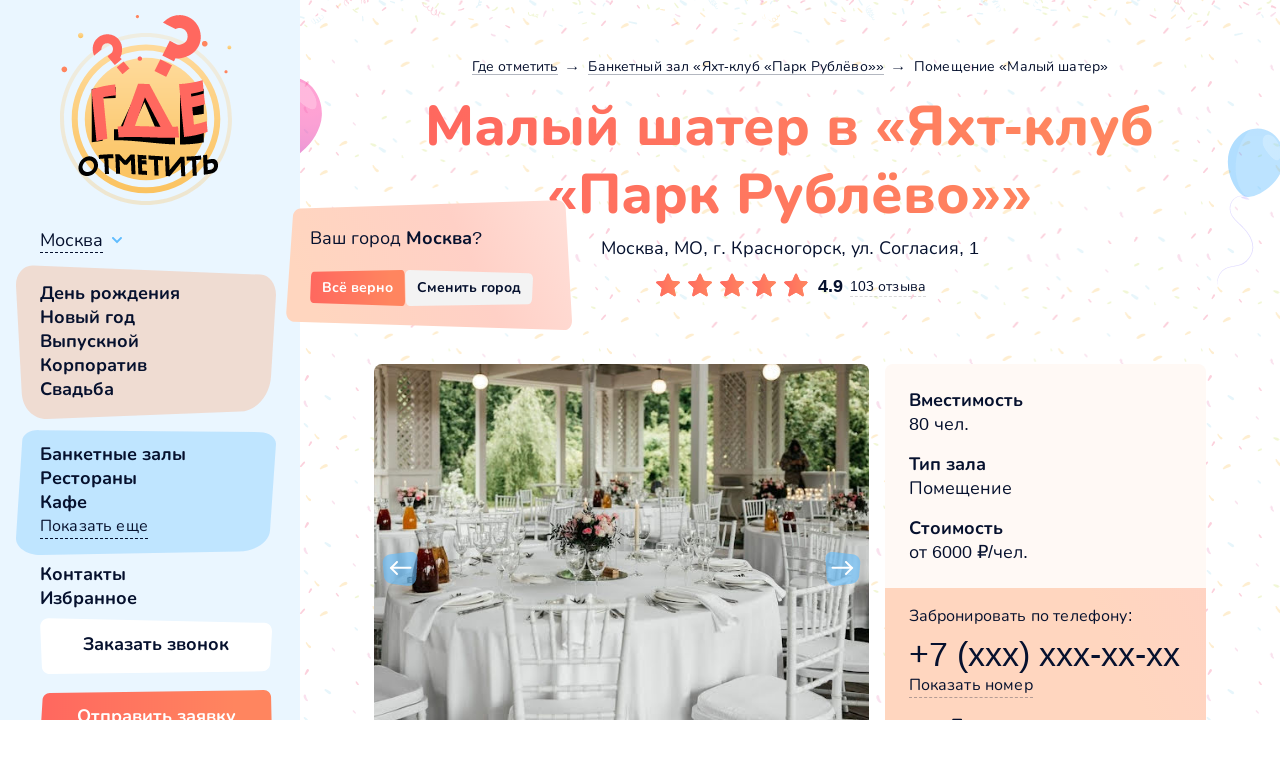

--- FILE ---
content_type: text/html; charset=UTF-8
request_url: https://gdeotmetit.com/katalog/banketny-zal-2225/zal-7519/
body_size: 18353
content:
<!DOCTYPE html>
<html lang="ru-RU">

<head>
    <meta charset="UTF-8">
    <meta http-equiv="X-UA-Compatible" content="IE=edge">
     <meta name="viewport" content="width=device-width, initial-scale=1">
    <!--<meta name="viewport" content="initial-scale=1.0, user-scalable=no, maximum-scale=1" /> -->
    
    <link rel="icon" href="/upload/img/favicon/favicon.ico">
    <link type="image/x-icon" rel="shortcut icon" href="/upload/img/favicon/favicon.ico">
    <link type="image/png" sizes="16x16" rel="icon" href="/upload/img/favicon/favicon-16x16.png">
    <link type="image/png" sizes="32x32" rel="icon" href="/upload/img/favicon/favicon-32x32.png">
    <link type="image/png" sizes="192x192" rel="icon" href="/upload/img/favicon/android-chrome-192x192.png">
    <link rel="apple-touch-icon" href="/upload/img/favicon/apple-touch-icon.png">
    <meta name="msapplication-square150x150logo" content="/upload/img/favicon/mstile-150x150.png">
    <meta name="msapplication-config" content="/upload/img/favicon/browserconfig.xml">
    <link rel="manifest" href="/upload/img/favicon/site.webmanifest">

    <title>Малый шатер в «Яхт-клуб «Парк Рублёво»» — зал где можно отметить любой праздник</title> 

    <meta property="og:title" content="Малый шатер в «Яхт-клуб «Парк Рублёво»» — зал где можно отметить любой праздник">
<meta property="og:description" content="Забронировать Малый шатер в «Яхт-клуб «Парк Рублёво»» на сайте gdeotmetit.com в Москве. У нас вы можете подобрать учреждения для празднования любого события с лучшими условиями и доступной ценой. Мы знаем где отметить!
">
<meta property="og:type" content="website">
<meta property="og:url">
<meta property="og:image" content="https://img.gdeotmetit.com/Fk_vAV9eJlHhumGuOUT5-L0L8E257sqWGm_34txYsd_Xskzf9Fy8bhZUF4qVrCHMchuPxiFLXPbFYVgn673o36dsWIo-Nr0qlJxFEVY">
<link href="/assets/902093f1/css/app.min.css?v=1728313339" rel="stylesheet">
        <meta name='description' content='Забронировать Малый шатер в «Яхт-клуб «Парк Рублёво»» на сайте gdeotmetit.com в Москве. У нас вы можете подобрать учреждения для празднования любого события с лучшими условиями и доступной ценой. Мы знаем где отметить!
'>        <meta name="csrf-param" content="_csrf-frontend">
<meta name="csrf-token" content="w5QL5Im8WUEaY6RTxnHteS3ck8CiLd_n6KYefLxp9Zec7HKv_tE0CSlayySyBaA8aqjph9ZMqLS5-XQu8h2BxQ==">
<!-- Yandex.Metrika counter -->
<script type="text/javascript">
    var fired = false;
    const REAL_USER_EVENT_TRIGGERS = [
        'click',
        'scroll',
        // 'keypress',
        // 'wheel',
        'mousemove',
        'touchmove',
        // 'touchstart',
    ];
    REAL_USER_EVENT_TRIGGERS.forEach(event => {
        window.addEventListener(event, () => {
            if (fired === false) {
                fired = true;
                load_other();
            }
        });
    }, {passive: true});

    function load_other() {
        setTimeout(() => {
            (function(m,e,t,r,i,k,a){m[i]=m[i]||function(){(m[i].a=m[i].a||[]).push(arguments)};
            m[i].l=1*new Date();
            for (var j = 0; j < document.scripts.length; j++) {if (document.scripts[j].src === r) { return; }}
            k=e.createElement(t),a=e.getElementsByTagName(t)[0],k.async=1,k.src=r,a.parentNode.insertBefore(k,a)})
            (window, document, "script", "https://mc.yandex.ru/metrika/tag.js", "ym");

            ym(93466906, "init", {
                    clickmap:true,
                    trackLinks:true,
                    accurateTrackBounce:true,
                    webvisor:true
            });
            console.log('metrika init');
            
            (function(w,d,s,l,i){w[l]=w[l]||[];w[l].push({'gtm.start':
            new Date().getTime(),event:'gtm.js'});var f=d.getElementsByTagName(s)[0],
            j=d.createElement(s),dl=l!='dataLayer'?'&l='+l:'';j.async=true;j.src=
            'https://www.googletagmanager.com/gtm.js?id='+i+dl;f.parentNode.insertBefore(j,f);
            })(window,document,'script','dataLayer','GTM-55P2Z5S');
            
            console.log('gtag init');
        }, 500);
    }

    // setTimeout(() => {
    //     if (fired === false) {
    //         fired = true;
    //         load_other();
    //     }
    // }, 15000);
</script>
<!-- /Yandex.Metrika counter -->


</head>

<body class="_city-first-overflow">

<noscript><div><img src="https://mc.yandex.ru/watch/93466906" style="position:absolute; left:-9999px;" alt="" /></div></noscript>
<!-- Google Tag Manager (noscript) -->
<noscript><iframe src="https://www.googletagmanager.com/ns.html?id=GTM-55P2Z5S" height="0" width="0" style="display:none;visibility:hidden"></iframe></noscript>
<!-- End Google Tag Manager (noscript) -->

<main class="main">

    <header class="header">
        <div class="header_wrap hide-scrollbar">
            <div class="logo">
                <a href="/" class="logo-link"></a>
                <button  class="city-select main_link-city" data-city-choose >Москва</button>
            </div>
            <div class="header-mobile">
                                <button class="btn btn-callback btn-peach" data-callback data-target-action="click" data-target="request">Отправить заявку</button>
                <div class="nav-burger" data-menu-burger>
                    <div></div>
                    <div></div>
                    <div></div>
                </div>
            </div>

            <div class="header-nav" data-menu>
                <div class="header-nav-inner">
                    <button 
                        class="city-select main_link-city" 
                        data-city-choose
                        data-subdomen-info
                        data-subdomen=""
                        data-subdomen_id="4400"
                        data-subdomen_alias="msk"
                        data-subdomen_baseid="1"
                        data-subdomen_name="Москва"
                        data-subdomen_dec="Москве"
                        data-subdomen_rod="Москвы"
                    >
                        Москва                    </button>
                    <nav class="nav" aria-label="Навигация по сайту">
                        





                                    <ul  class="nav-items _peach" aria-label="Навигация по типам мероприятия">
                                <li class="nav__item">
                <a class="nav__link  "  href="/katalog/den-rozhdenia/">
                    День рождения
                </a>
            </li>
                                <li class="nav__item">
                <a class="nav__link  "  href="/katalog/noviy-god/">
                    Новый год
                </a>
            </li>
                                <li class="nav__item">
                <a class="nav__link  "  href="/katalog/vipusknoy/">
                    Выпускной
                </a>
            </li>
                                <li class="nav__item">
                <a class="nav__link  "  href="/katalog/korporativ/">
                    Корпоратив
                </a>
            </li>
                                <li class="nav__item">
                <a class="nav__link  "  href="/katalog/svadba/">
                    Свадьба
                </a>
            </li>
        
        
            </ul>
                        





                                    <ul  class="nav-items _blue" aria-label="Навигация по типам заведения">
                                <li class="nav__item">
                <a class="nav__link  "  href="/katalog/banketny-zal/">
                    Банкетные залы
                </a>
            </li>
                                <li class="nav__item">
                <a class="nav__link  "  href="/katalog/restorany/">
                    Рестораны
                </a>
            </li>
                                <li class="nav__item">
                <a class="nav__link  "  href="/katalog/kafe/">
                    Кафе
                </a>
            </li>
                                <li class="nav__item">
                <a class="nav__link  "  href="/katalog/lofty/">
                    Лофты
                </a>
            </li>
                                <li class="nav__item">
                <a class="nav__link  "  href="/katalog/na-prirode/">
                    На природе
                </a>
            </li>
        
                    <li class="nav__item _btn _hide-el _hide" aria-hidden="true">
                <button class="nav__item-show main_link-city" data-show-menu-items>Показать еще</button>
            </li>
        
            </ul>

                        





                        <ul  class="nav-items _transparent">
                                <li class="nav__item">
                <a class="nav__link  "  href="/kontakty/">
                    Контакты
                </a>
            </li>
                                <li class="nav__item">
                <a class="nav__link  nav__item--favorite" data-count=0 href="/izbrannoe/">
                    Избранное
                </a>
            </li>
        
        
                     <button class="btn btn-request btn-white" data-request data-target="request" aria-hidden="true">Заказать звонок</button>
            </ul>
                    </nav>
                                        <button class="btn btn-callback btn-peach" data-callback data-target-action="click" data-target="request">Отправить заявку</button>
                    <button class="btn btn-request btn-white" data-request data-target-action="click" data-target="call_me">Заказать звонок</button>
                </div>
            </div>
        </div>
    </header>

    <div class="main_wrap">


        <div class="content_wrap">
            





<div data-page-type="room">

	<section class="title-block" data-listing-title>
		
<div class="title-block-wrap">
	<div class="container">
		<div class="title-block-inner">
			<nav aria-label="Хлебные крошки">
			<ul class="breadcrumbs" itemscope itemtype="https://schema.org/BreadcrumbList">
																																																						<li class="breadcrumbs_item breadcrumbs_item_single" itemprop="itemListElement" itemscope itemtype="https://schema.org/ListItem" typeof="ListItem">
						<a itemprop="item" typeof="WebPage" href="/">
							<span itemprop="name">Где отметить</span>
							<meta itemprop="position" content="1">
						</a>
					</li>
																																														<li class="breadcrumbs_item breadcrumbs_item_single" itemprop="itemListElement" itemscope itemtype="https://schema.org/ListItem" typeof="ListItem">
						<a itemprop="item" typeof="WebPage" href="/katalog/banketny-zal-2225/">
							<span itemprop="name">Банкетный зал «Яхт-клуб «Парк Рублёво»»</span>
							<meta itemprop="position" content="2">
						</a>
					</li>
																																														<li class="breadcrumbs_item breadcrumbs_item_single" itemprop="itemListElement" itemscope itemtype="https://schema.org/ListItem" typeof="ListItem">
						<a itemprop="item" typeof="WebPage" href="/katalog/banketny-zal-2225/zal-7519/">
							<span itemprop="name">Помещение «Малый шатер»</span>
							<meta itemprop="position" content="3">
						</a>
					</li>
							</ul>
			</nav>

			<div class="title">
								<h1 data-rest-id="444537" data-room-id="">Малый шатер в «Яхт-клуб «Парк Рублёво»»</h1>
								<p class="title-address" data-scroll-to-block data-block="#map" aria-label="Адрес заведения">Москва, МО, г. Красногорск, ул. Согласия, 1</p>
			</div>
			<div class="item__rating _large">
	<div class="item__rating__wrap" aria-hidden="true">
		<div class="item__rating-empty"></div>
		<div class="item__rating-fill" style="width: calc(20% * 4.9)"></div>
	</div>
	<p class="item__rating-grade" aria-label="Рейтинг заведения">4.9</p>
    	    <p class="item__rating-count " data-scroll-to-block data-block="#review_item">103 отзыва</p>
    </div>


		</div>
	</div>
</div>

	</section>

	
	<section class="top-info">
		<div class="container">
			<div class="top-info-wrap">
				<div class="top-info__col">
					<div class="top-info-gallery" aria-label="Фотографии зала">
						<div class="gallery swiper" data-gallery-main data-swiper >
							<div class="swiper-wrapper">
																										<div class="swiper-slide" data-index="0">
										<img 
											loading="eager"
											src="https://img.gdeotmetit.com/cGWlnGwWNCSf2fqkvF9R0vrY3bEckCKgEmlbD_Nvn0VFndvjTyWXRp2rXRbZKkwi1mfgO2AHZe0IJPmY3KqGipxsJpjLsLAhq2cWBMg=w746-h498-l80"
											alt="Малый шатер в «Яхт-клуб «Парк Рублёво»» фотография № 1"
											data-img="https://img.gdeotmetit.com/cGWlnGwWNCSf2fqkvF9R0vrY3bEckCKgEmlbD_Nvn0VFndvjTyWXRp2rXRbZKkwi1mfgO2AHZe0IJPmY3KqGipxsJpjLsLAhq2cWBMg=s0" 
											data-gallery-img-view
										/>
									</div>
																													<div class="swiper-slide" data-index="1">
											<img 
												class="_lazy" 
												data-src="https://img.gdeotmetit.com/H2z2-DqiMA6Q9SjfyA1oH13DUVPuKMrSezs3f2S7G6vHOL8CYgTq-8ub4VxKSUlP0xxDrnFedGc_-4X_wwRil8rEAhzm-rROF1i6uQ=w746-h498-l80"
												alt="Малый шатер в «Яхт-клуб «Парк Рублёво»» фотография №1"
												data-img="https://img.gdeotmetit.com/H2z2-DqiMA6Q9SjfyA1oH13DUVPuKMrSezs3f2S7G6vHOL8CYgTq-8ub4VxKSUlP0xxDrnFedGc_-4X_wwRil8rEAhzm-rROF1i6uQ=s0" 
												data-gallery-img-view
											/>
										</div>
																													<div class="swiper-slide" data-index="2">
											<img 
												class="_lazy" 
												data-src="https://img.gdeotmetit.com/Th7bn6kj_-eyT1oPASgJWeo4pEC9TL9CO8erEhXqtnn-2iOHkvqjHAK26ixyGu6SIX1l52ptqUjTFFKqO76hhEhJNaiB-P9y4oW9wTs=w746-h498-l80"
												alt="Малый шатер в «Яхт-клуб «Парк Рублёво»» фотография №2"
												data-img="https://img.gdeotmetit.com/Th7bn6kj_-eyT1oPASgJWeo4pEC9TL9CO8erEhXqtnn-2iOHkvqjHAK26ixyGu6SIX1l52ptqUjTFFKqO76hhEhJNaiB-P9y4oW9wTs=s0" 
												data-gallery-img-view
											/>
										</div>
																													<div class="swiper-slide" data-index="3">
											<img 
												class="_lazy" 
												data-src="https://img.gdeotmetit.com/oNvtRtBcJeNKlexpQ8xsPJIu-aL4igw_os5yqw5lAFmMyBiHU8rGovEevEDkGASreYih0kI2zNLwqaRIOc-I7Oqx6WfOsP87uJG6fg=w746-h498-l80"
												alt="Малый шатер в «Яхт-клуб «Парк Рублёво»» фотография №3"
												data-img="https://img.gdeotmetit.com/oNvtRtBcJeNKlexpQ8xsPJIu-aL4igw_os5yqw5lAFmMyBiHU8rGovEevEDkGASreYih0kI2zNLwqaRIOc-I7Oqx6WfOsP87uJG6fg=s0" 
												data-gallery-img-view
											/>
										</div>
																													<div class="swiper-slide" data-index="4">
											<img 
												class="_lazy" 
												data-src="https://img.gdeotmetit.com/ySzI6NRtONvoKlhXd0IHSyo3oo8iGgKBv7m5Rut0Ni0O4eGt3k1yYZDqxwCr_IdG-VuA6bMeafzLhE3bp383lV0BHwDEhSEY45N28Yw=w746-h498-l80"
												alt="Малый шатер в «Яхт-клуб «Парк Рублёво»» фотография №4"
												data-img="https://img.gdeotmetit.com/ySzI6NRtONvoKlhXd0IHSyo3oo8iGgKBv7m5Rut0Ni0O4eGt3k1yYZDqxwCr_IdG-VuA6bMeafzLhE3bp383lV0BHwDEhSEY45N28Yw=s0" 
												data-gallery-img-view
											/>
										</div>
																													<div class="swiper-slide" data-index="5">
											<img 
												class="_lazy" 
												data-src="https://img.gdeotmetit.com/kf7scGIt_NvGFqLRw4oj5c6YJB_EhQdCOYm-pJL_Y5jKIARzcHJa2n9WEBmsrpvtXX0gLzPhvMC1xgcQMohp0t72HrdWL_x9YtXZZA=w746-h498-l80"
												alt="Малый шатер в «Яхт-клуб «Парк Рублёво»» фотография №5"
												data-img="https://img.gdeotmetit.com/kf7scGIt_NvGFqLRw4oj5c6YJB_EhQdCOYm-pJL_Y5jKIARzcHJa2n9WEBmsrpvtXX0gLzPhvMC1xgcQMohp0t72HrdWL_x9YtXZZA=s0" 
												data-gallery-img-view
											/>
										</div>
																													<div class="swiper-slide" data-index="6">
											<img 
												class="_lazy" 
												data-src="https://img.gdeotmetit.com/Dgl582bMh59aTqQ5wdv7G0hPR6UQfJm5aMZJYL2SfThxnjFvHY2K1fOT0-gyApDrjM2IOnENazP-ruWBs-hKwkuU3LIAzHTfeS7BsQ=w746-h498-l80"
												alt="Малый шатер в «Яхт-клуб «Парк Рублёво»» фотография №6"
												data-img="https://img.gdeotmetit.com/Dgl582bMh59aTqQ5wdv7G0hPR6UQfJm5aMZJYL2SfThxnjFvHY2K1fOT0-gyApDrjM2IOnENazP-ruWBs-hKwkuU3LIAzHTfeS7BsQ=s0" 
												data-gallery-img-view
											/>
										</div>
																													<div class="swiper-slide" data-index="7">
											<img 
												class="_lazy" 
												data-src="https://img.gdeotmetit.com/vq1fnL94MsBG6Dfku5eE1mqM2raOIwZq_xk9LYMKcqzYkVLOQrZSDPwn-hxd2tEHpJOXgKH9uhtwiwxHfj9oxkbBpY6-HM-3sW_djg=w746-h498-l80"
												alt="Малый шатер в «Яхт-клуб «Парк Рублёво»» фотография №7"
												data-img="https://img.gdeotmetit.com/vq1fnL94MsBG6Dfku5eE1mqM2raOIwZq_xk9LYMKcqzYkVLOQrZSDPwn-hxd2tEHpJOXgKH9uhtwiwxHfj9oxkbBpY6-HM-3sW_djg=s0" 
												data-gallery-img-view
											/>
										</div>
																													<div class="swiper-slide" data-index="8">
											<img 
												class="_lazy" 
												data-src="https://img.gdeotmetit.com/_YJFbCqbZahMhRP00DHxG6HkCslUA5K7wTuZPiN6QPeMYCFKyju9OFB75R-uF6ZsnMNUW64vxEa2oehnaJK2snScj10jvDiWcjDn=w746-h498-l80"
												alt="Малый шатер в «Яхт-клуб «Парк Рублёво»» фотография №8"
												data-img="https://img.gdeotmetit.com/_YJFbCqbZahMhRP00DHxG6HkCslUA5K7wTuZPiN6QPeMYCFKyju9OFB75R-uF6ZsnMNUW64vxEa2oehnaJK2snScj10jvDiWcjDn=s0" 
												data-gallery-img-view
											/>
										</div>
																													<div class="swiper-slide" data-index="9">
											<img 
												class="_lazy" 
												data-src="https://img.gdeotmetit.com/qS3qk8P46f5yxddX9Ox14tWMXV6pXAYyNHUyGWn9m9iODQ1BSlKmaeLgXr1lFVwJr33nye_Q7UU3bw-vjW7xLp8q-fm91KAWWtsn=w746-h498-l80"
												alt="Малый шатер в «Яхт-клуб «Парк Рублёво»» фотография №9"
												data-img="https://img.gdeotmetit.com/qS3qk8P46f5yxddX9Ox14tWMXV6pXAYyNHUyGWn9m9iODQ1BSlKmaeLgXr1lFVwJr33nye_Q7UU3bw-vjW7xLp8q-fm91KAWWtsn=s0" 
												data-gallery-img-view
											/>
										</div>
																													<div class="swiper-slide" data-index="10">
											<img 
												class="_lazy" 
												data-src="https://img.gdeotmetit.com/TcKN9qqxkITr_PJY3e2lssD7km4sEJsqCkCehMbYqgdo_e5rC894b80U0-hNBtcn0h3Q_1hw0nQynmRMVAuRnhsWV6QUbW-IfmSzHw=w746-h498-l80"
												alt="Малый шатер в «Яхт-клуб «Парк Рублёво»» фотография №10"
												data-img="https://img.gdeotmetit.com/TcKN9qqxkITr_PJY3e2lssD7km4sEJsqCkCehMbYqgdo_e5rC894b80U0-hNBtcn0h3Q_1hw0nQynmRMVAuRnhsWV6QUbW-IfmSzHw=s0" 
												data-gallery-img-view
											/>
										</div>
																													<div class="swiper-slide" data-index="11">
											<img 
												class="_lazy" 
												data-src="https://img.gdeotmetit.com/FUn46jhvKWf__PYaW3WJZ3HJHCeMdtnph5qfmDt4v_iu7lYj5MvetI7-n4VnURMcVskNBkQIWB-sGXqVFXG1hBsHGkR6E7zESr7AWQ=w746-h498-l80"
												alt="Малый шатер в «Яхт-клуб «Парк Рублёво»» фотография №11"
												data-img="https://img.gdeotmetit.com/FUn46jhvKWf__PYaW3WJZ3HJHCeMdtnph5qfmDt4v_iu7lYj5MvetI7-n4VnURMcVskNBkQIWB-sGXqVFXG1hBsHGkR6E7zESr7AWQ=s0" 
												data-gallery-img-view
											/>
										</div>
																													<div class="swiper-slide" data-index="12">
											<img 
												class="_lazy" 
												data-src="https://img.gdeotmetit.com/PRCe2Vg5O1C3psABwNy_LrD4nhnEcWa-p-eDfqhHNv6SbfNBHumwRhsmnxBWM3I3Nx00y5sRjEKVG7y4P2Ro55tsDAkU5y77NfslDGo=w746-h498-l80"
												alt="Малый шатер в «Яхт-клуб «Парк Рублёво»» фотография №12"
												data-img="https://img.gdeotmetit.com/PRCe2Vg5O1C3psABwNy_LrD4nhnEcWa-p-eDfqhHNv6SbfNBHumwRhsmnxBWM3I3Nx00y5sRjEKVG7y4P2Ro55tsDAkU5y77NfslDGo=s0" 
												data-gallery-img-view
											/>
										</div>
																													<div class="swiper-slide" data-index="13">
											<img 
												class="_lazy" 
												data-src="https://img.gdeotmetit.com/d2zWCmeiHEhhICvXgRCp7EsqCh_ggnV-Hux9LxHIAc-N-o1fPXyQ92zX6sdGOgiRnvOCcTGonnxza-naIrR6tPrnLsDGvZP3WzlC-JE=w746-h498-l80"
												alt="Малый шатер в «Яхт-клуб «Парк Рублёво»» фотография №13"
												data-img="https://img.gdeotmetit.com/d2zWCmeiHEhhICvXgRCp7EsqCh_ggnV-Hux9LxHIAc-N-o1fPXyQ92zX6sdGOgiRnvOCcTGonnxza-naIrR6tPrnLsDGvZP3WzlC-JE=s0" 
												data-gallery-img-view
											/>
										</div>
																													<div class="swiper-slide" data-index="14">
											<img 
												class="_lazy" 
												data-src="https://img.gdeotmetit.com/lW2Rj2kgOEzF4hDHJ_VuHEX6_aE3hiSKhjGPYQD2iBEcUPgbAFXODB-seGEd6BX3iQQKG2sk75-0PfUbWiYbehdCVEhXvucIP7pOig=w746-h498-l80"
												alt="Малый шатер в «Яхт-клуб «Парк Рублёво»» фотография №14"
												data-img="https://img.gdeotmetit.com/lW2Rj2kgOEzF4hDHJ_VuHEX6_aE3hiSKhjGPYQD2iBEcUPgbAFXODB-seGEd6BX3iQQKG2sk75-0PfUbWiYbehdCVEhXvucIP7pOig=s0" 
												data-gallery-img-view
											/>
										</div>
																													<div class="swiper-slide" data-index="15">
											<img 
												class="_lazy" 
												data-src="https://img.gdeotmetit.com/l0KCzam0BdyPQkvKnDPu2hLQISeeVwv6AazfvSjhYsPWWdEZlUjn8GwVmVmwvozk4J1SZLfg35e_MDQWzcMJVNROmaAnETzV_B4rng=w746-h498-l80"
												alt="Малый шатер в «Яхт-клуб «Парк Рублёво»» фотография №15"
												data-img="https://img.gdeotmetit.com/l0KCzam0BdyPQkvKnDPu2hLQISeeVwv6AazfvSjhYsPWWdEZlUjn8GwVmVmwvozk4J1SZLfg35e_MDQWzcMJVNROmaAnETzV_B4rng=s0" 
												data-gallery-img-view
											/>
										</div>
																													<div class="swiper-slide" data-index="16">
											<img 
												class="_lazy" 
												data-src="https://img.gdeotmetit.com/HSjToHloZRXZlMw3VcvY_l9C7n_6x6lMPIqWrC8b1_HZtPwosjAIERDqEwnY6BGrvAWZN2tqKxZuKCxvJuFSyocSCLy232GB0TEP=w746-h498-l80"
												alt="Малый шатер в «Яхт-клуб «Парк Рублёво»» фотография №16"
												data-img="https://img.gdeotmetit.com/HSjToHloZRXZlMw3VcvY_l9C7n_6x6lMPIqWrC8b1_HZtPwosjAIERDqEwnY6BGrvAWZN2tqKxZuKCxvJuFSyocSCLy232GB0TEP=s0" 
												data-gallery-img-view
											/>
										</div>
																													<div class="swiper-slide" data-index="17">
											<img 
												class="_lazy" 
												data-src="https://img.gdeotmetit.com/z6DtQGZbbpup3dwxoS9LFN4xj2MSvKAaLRDbw2F86ZPP5q9aSAntykyuX63FwUyIfT3w4c-VfXeTfuT5pgiBIUPhvTqOjgdwKnHXyQ=w746-h498-l80"
												alt="Малый шатер в «Яхт-клуб «Парк Рублёво»» фотография №17"
												data-img="https://img.gdeotmetit.com/z6DtQGZbbpup3dwxoS9LFN4xj2MSvKAaLRDbw2F86ZPP5q9aSAntykyuX63FwUyIfT3w4c-VfXeTfuT5pgiBIUPhvTqOjgdwKnHXyQ=s0" 
												data-gallery-img-view
											/>
										</div>
																													<div class="swiper-slide" data-index="18">
											<img 
												class="_lazy" 
												data-src="https://img.gdeotmetit.com/-b9iJDNSymNLLNvIcNP-7bwM60jgGNJhekIF6VxgDij_G0ZcDKs0B138BhG2hHQeL3tZOFiX95tGsjfq0r_E_UZO0X_fVuimtHKZ=w746-h498-l80"
												alt="Малый шатер в «Яхт-клуб «Парк Рублёво»» фотография №18"
												data-img="https://img.gdeotmetit.com/-b9iJDNSymNLLNvIcNP-7bwM60jgGNJhekIF6VxgDij_G0ZcDKs0B138BhG2hHQeL3tZOFiX95tGsjfq0r_E_UZO0X_fVuimtHKZ=s0" 
												data-gallery-img-view
											/>
										</div>
																								</div>
							<div class="gallery-button-prev swiper-button-prev" role="button" aria-label="Предущая фотография">
								<svg xmlns="http://www.w3.org/2000/svg" width="36" height="36" viewBox="0 0 36 36" fill="none">
									<path class="bg" d="M0.759382 12.5009C0.336859 7.91115 3.64928 3.82095 8.22658 3.28032L28.4131 0.896089C32.3634 0.429521 35.7716 3.65476 35.5235 7.62474L34.3204 26.874C34.0123 31.8028 29.5831 35.4325 24.6898 34.766L9.22873 32.6602C5.30802 32.1262 2.27435 28.9574 1.91162 25.0172L0.759382 12.5009Z" fill=""></path>
									<path d="M28.4998 16.7H9.2998" stroke="white" stroke-width="2" stroke-linecap="round"></path>
									<path d="M15 11L9 17L15 23" stroke="white" stroke-width="2" stroke-linecap="round"></path>
								</svg>
							</div>
							<div class="gallery-button-next swiper-button-next" role="button" aria-label="Следующая фотография">
								<svg xmlns="http://www.w3.org/2000/svg" width="36" height="36" viewBox="0 0 36 36" fill="none">
									<path class="bg" d="M35.2406 12.5009C35.6631 7.91115 32.3507 3.82095 27.7734 3.28032L7.58688 0.896089C3.63661 0.429521 0.228423 3.65476 0.476547 7.62474L1.67962 26.874C1.98768 31.8028 6.41691 35.4325 11.3102 34.766L26.7713 32.6602C30.692 32.1262 33.7256 28.9574 34.0884 25.0172L35.2406 12.5009Z" fill=""></path>
									<path d="M7.50019 16.7H26.7002" stroke="white" stroke-width="2" stroke-linecap="round"></path>
									<path d="M21 11L27 17L21 23" stroke="white" stroke-width="2" stroke-linecap="round"></path>
								</svg>
							</div>
							<div class="gallery-pagination swiper-pagination"></div>
						</div>
						<div class="gallery-thumb swiper" data-gallery-thumb data-swiper thumbsslider="" aria-hidden="true">
							<div class="swiper-wrapper">
																										<div class="swiper-slide" data-index="0">
										<img src="https://img.gdeotmetit.com/cGWlnGwWNCSf2fqkvF9R0vrY3bEckCKgEmlbD_Nvn0VFndvjTyWXRp2rXRbZKkwi1mfgO2AHZe0IJPmY3KqGipxsJpjLsLAhq2cWBMg=w150-h90-l50" alt="Малый шатер в «Яхт-клуб «Парк Рублёво»»" />
									</div>
																													<div class="swiper-slide" data-index="1" >
											<img class="_lazy" data-src="https://img.gdeotmetit.com/H2z2-DqiMA6Q9SjfyA1oH13DUVPuKMrSezs3f2S7G6vHOL8CYgTq-8ub4VxKSUlP0xxDrnFedGc_-4X_wwRil8rEAhzm-rROF1i6uQ=w150-h90-l50" alt="Малый шатер в «Яхт-клуб «Парк Рублёво»»" />
										</div>
																													<div class="swiper-slide" data-index="2" >
											<img class="_lazy" data-src="https://img.gdeotmetit.com/Th7bn6kj_-eyT1oPASgJWeo4pEC9TL9CO8erEhXqtnn-2iOHkvqjHAK26ixyGu6SIX1l52ptqUjTFFKqO76hhEhJNaiB-P9y4oW9wTs=w150-h90-l50" alt="Малый шатер в «Яхт-клуб «Парк Рублёво»»" />
										</div>
																													<div class="swiper-slide" data-index="3" >
											<img class="_lazy" data-src="https://img.gdeotmetit.com/oNvtRtBcJeNKlexpQ8xsPJIu-aL4igw_os5yqw5lAFmMyBiHU8rGovEevEDkGASreYih0kI2zNLwqaRIOc-I7Oqx6WfOsP87uJG6fg=w150-h90-l50" alt="Малый шатер в «Яхт-клуб «Парк Рублёво»»" />
										</div>
																													<div class="swiper-slide" data-index="4" >
											<img class="_lazy" data-src="https://img.gdeotmetit.com/ySzI6NRtONvoKlhXd0IHSyo3oo8iGgKBv7m5Rut0Ni0O4eGt3k1yYZDqxwCr_IdG-VuA6bMeafzLhE3bp383lV0BHwDEhSEY45N28Yw=w150-h90-l50" alt="Малый шатер в «Яхт-клуб «Парк Рублёво»»" />
										</div>
																													<div class="swiper-slide" data-index="5" >
											<img class="_lazy" data-src="https://img.gdeotmetit.com/kf7scGIt_NvGFqLRw4oj5c6YJB_EhQdCOYm-pJL_Y5jKIARzcHJa2n9WEBmsrpvtXX0gLzPhvMC1xgcQMohp0t72HrdWL_x9YtXZZA=w150-h90-l50" alt="Малый шатер в «Яхт-клуб «Парк Рублёво»»" />
										</div>
																													<div class="swiper-slide" data-index="6" >
											<img class="_lazy" data-src="https://img.gdeotmetit.com/Dgl582bMh59aTqQ5wdv7G0hPR6UQfJm5aMZJYL2SfThxnjFvHY2K1fOT0-gyApDrjM2IOnENazP-ruWBs-hKwkuU3LIAzHTfeS7BsQ=w150-h90-l50" alt="Малый шатер в «Яхт-клуб «Парк Рублёво»»" />
										</div>
																													<div class="swiper-slide" data-index="7" >
											<img class="_lazy" data-src="https://img.gdeotmetit.com/vq1fnL94MsBG6Dfku5eE1mqM2raOIwZq_xk9LYMKcqzYkVLOQrZSDPwn-hxd2tEHpJOXgKH9uhtwiwxHfj9oxkbBpY6-HM-3sW_djg=w150-h90-l50" alt="Малый шатер в «Яхт-клуб «Парк Рублёво»»" />
										</div>
																													<div class="swiper-slide" data-index="8" >
											<img class="_lazy" data-src="https://img.gdeotmetit.com/_YJFbCqbZahMhRP00DHxG6HkCslUA5K7wTuZPiN6QPeMYCFKyju9OFB75R-uF6ZsnMNUW64vxEa2oehnaJK2snScj10jvDiWcjDn=w150-h90-l50" alt="Малый шатер в «Яхт-клуб «Парк Рублёво»»" />
										</div>
																													<div class="swiper-slide" data-index="9" >
											<img class="_lazy" data-src="https://img.gdeotmetit.com/qS3qk8P46f5yxddX9Ox14tWMXV6pXAYyNHUyGWn9m9iODQ1BSlKmaeLgXr1lFVwJr33nye_Q7UU3bw-vjW7xLp8q-fm91KAWWtsn=w150-h90-l50" alt="Малый шатер в «Яхт-клуб «Парк Рублёво»»" />
										</div>
																													<div class="swiper-slide" data-index="10" >
											<img class="_lazy" data-src="https://img.gdeotmetit.com/TcKN9qqxkITr_PJY3e2lssD7km4sEJsqCkCehMbYqgdo_e5rC894b80U0-hNBtcn0h3Q_1hw0nQynmRMVAuRnhsWV6QUbW-IfmSzHw=w150-h90-l50" alt="Малый шатер в «Яхт-клуб «Парк Рублёво»»" />
										</div>
																													<div class="swiper-slide" data-index="11" >
											<img class="_lazy" data-src="https://img.gdeotmetit.com/FUn46jhvKWf__PYaW3WJZ3HJHCeMdtnph5qfmDt4v_iu7lYj5MvetI7-n4VnURMcVskNBkQIWB-sGXqVFXG1hBsHGkR6E7zESr7AWQ=w150-h90-l50" alt="Малый шатер в «Яхт-клуб «Парк Рублёво»»" />
										</div>
																													<div class="swiper-slide" data-index="12" >
											<img class="_lazy" data-src="https://img.gdeotmetit.com/PRCe2Vg5O1C3psABwNy_LrD4nhnEcWa-p-eDfqhHNv6SbfNBHumwRhsmnxBWM3I3Nx00y5sRjEKVG7y4P2Ro55tsDAkU5y77NfslDGo=w150-h90-l50" alt="Малый шатер в «Яхт-клуб «Парк Рублёво»»" />
										</div>
																													<div class="swiper-slide" data-index="13" >
											<img class="_lazy" data-src="https://img.gdeotmetit.com/d2zWCmeiHEhhICvXgRCp7EsqCh_ggnV-Hux9LxHIAc-N-o1fPXyQ92zX6sdGOgiRnvOCcTGonnxza-naIrR6tPrnLsDGvZP3WzlC-JE=w150-h90-l50" alt="Малый шатер в «Яхт-клуб «Парк Рублёво»»" />
										</div>
																													<div class="swiper-slide" data-index="14" >
											<img class="_lazy" data-src="https://img.gdeotmetit.com/lW2Rj2kgOEzF4hDHJ_VuHEX6_aE3hiSKhjGPYQD2iBEcUPgbAFXODB-seGEd6BX3iQQKG2sk75-0PfUbWiYbehdCVEhXvucIP7pOig=w150-h90-l50" alt="Малый шатер в «Яхт-клуб «Парк Рублёво»»" />
										</div>
																													<div class="swiper-slide" data-index="15" >
											<img class="_lazy" data-src="https://img.gdeotmetit.com/l0KCzam0BdyPQkvKnDPu2hLQISeeVwv6AazfvSjhYsPWWdEZlUjn8GwVmVmwvozk4J1SZLfg35e_MDQWzcMJVNROmaAnETzV_B4rng=w150-h90-l50" alt="Малый шатер в «Яхт-клуб «Парк Рублёво»»" />
										</div>
																													<div class="swiper-slide" data-index="16" >
											<img class="_lazy" data-src="https://img.gdeotmetit.com/HSjToHloZRXZlMw3VcvY_l9C7n_6x6lMPIqWrC8b1_HZtPwosjAIERDqEwnY6BGrvAWZN2tqKxZuKCxvJuFSyocSCLy232GB0TEP=w150-h90-l50" alt="Малый шатер в «Яхт-клуб «Парк Рублёво»»" />
										</div>
																													<div class="swiper-slide" data-index="17" >
											<img class="_lazy" data-src="https://img.gdeotmetit.com/z6DtQGZbbpup3dwxoS9LFN4xj2MSvKAaLRDbw2F86ZPP5q9aSAntykyuX63FwUyIfT3w4c-VfXeTfuT5pgiBIUPhvTqOjgdwKnHXyQ=w150-h90-l50" alt="Малый шатер в «Яхт-клуб «Парк Рублёво»»" />
										</div>
																													<div class="swiper-slide" data-index="18" >
											<img class="_lazy" data-src="https://img.gdeotmetit.com/-b9iJDNSymNLLNvIcNP-7bwM60jgGNJhekIF6VxgDij_G0ZcDKs0B138BhG2hHQeL3tZOFiX95tGsjfq0r_E_UZO0X_fVuimtHKZ=w150-h90-l50" alt="Малый шатер в «Яхт-клуб «Парк Рублёво»»" />
										</div>
																								</div>
						</div>
					</div>
				</div>
				<div class="top-info__col">
					<div class="top-info-card">
						<div class="top-info-card__top" aria-label="Параметры">
							<p class="top-info__title" aria-hidden="true">Вместимость</p>
							<p class="top-info__desc" aria-label="Вместимость">80 чел.</p>
							<p class="top-info__title" aria-hidden="true">Тип зала</p>
							<p class="top-info__desc" aria-label="Тип зала">Помещение</p>
							<p class="top-info__title" aria-hidden="true">Стоимость</p>
							<p class="top-info__desc" aria-label="Стоимость">от 6000 ₽/чел.</p>
						</div>
						<div class="top-info-card__bottom" aria-label="Контакты зала">
							<p class="top-info-phone__title" aria-hidden="true">Забронировать по телефону:</p>
							<div class="top-info__phone-wrap" data-show-phone data-target-action="click" data-target="show_phone" aria-label="Забронировать по телефону:">
								<p class="top-info__phone-hide" data-phone-place data-phone="+79255985239" data-phone-pretty="+7 925 598-52-39">+7 (xxx) xxx-xx-xx</p>
								<button class="top-info__show-phone main_link-city" data-btn-phone>Показать номер</button>
							</div>
							<div class="top-info-present" aria-label="Подарок">
								<img src="/upload/img/icons/balloon_present.svg" alt="Подарок за бронирование">
								<p>При заказе сегодня —
									<span>ПОДАРОК!</span>
								</p>
							</div>
							<div class="top-info-footer">
								<button 
									class="room-card__book btn-peach"
									data-booking 
									data-target-action="click"
									data-target="reserve_page"
									data-rest-id="444537"
									data-rest-name="Яхт-клуб «Парк Рублёво»"
									data-rest-type="Банкетный зал"
									data-room-id="88617"
									data-room-name="Малый шатер"
									aria-label="Забронировать зал"
								>
									Забронировать
								</button>
								<div 
									class="room-card__favorite " 
									data-favorite
									data-room-id="2311"
									data-target-action="click"
									data-target="favorit_page"
									aria-label="Добавить зал в избранные"
									role="button"
								>
									<svg width="33" height="32" viewBox="0 0 33 32" fill="none" xmlns="http://www.w3.org/2000/svg">
										<g clip-path="url(#clip0_3408_39642)">
											<path d="M15.6058 6.77797L16.4132 7.88304L17.2206 6.77797C18.5863 4.9088 20.7874 3.78277 23.3484 3.78259C25.3547 3.78507 27.2837 4.6049 28.7109 6.07147C30.1391 7.53909 30.9471 9.53458 30.9494 11.6215C30.9489 16.1536 27.6475 20.4102 24.0052 23.688C20.4106 26.9229 16.7332 28.9823 16.461 29.1304L16.461 29.1304L16.4551 29.1336C16.4407 29.1416 16.4263 29.1449 16.4132 29.1449C16.4 29.1449 16.3857 29.1416 16.3712 29.1336L16.3713 29.1336L16.3653 29.1304C16.0932 28.9823 12.4158 26.9229 8.82122 23.688C5.17872 20.41 1.87722 16.1533 1.87695 11.621C1.87938 9.53424 2.68739 7.53896 4.11546 6.07147C5.54263 4.6049 7.47171 3.78507 9.47796 3.78259C12.039 3.78277 14.24 4.9088 15.6058 6.77797Z" stroke="url(#paint0_linear_3408_39642)" stroke-width="2"/>
										</g>
										<defs>
											<linearGradient id="paint0_linear_3408_39642" x1="1.34611" y1="20.5681" x2="27.0415" y2="20.5604" gradientUnits="userSpaceOnUse">
												<stop stop-color="#FF685F"/>
												<stop offset="1" stop-color="#FF855F"/>
											</linearGradient>
											<clipPath id="clip0_3408_39642">
												<rect width="32" height="32" fill="white" transform="translate(0.5)"/>
											</clipPath>
										</defs>
									</svg>
								</div>
							</div>
						</div>
					</div>
				</div>
			</div>
			<div class="top-info-meta" aria-label="Характеристики зала">
				<div class="top-info-meta__col">
					<p class="top-info__title" aria-hidden="true">Заведение</p>
					<p class="top-info__desc" aria-label="Заведение">
						<a href="/katalog/banketny-zal-2225/">Яхт-клуб «Парк Рублёво»</a>
					</p>

																																																							<p class="top-info__title" aria-hidden="true">Расположение</p>
						<p class="top-info__desc" aria-label="Расположение">Около реки, в городе</p>
					
											<p class="top-info__title" aria-hidden="true">Кухня</p>
						<p class="top-info__desc" aria-label="Кухня">Европейская</p>
																<p class="top-info__title" aria-hidden="true">Оплата</p>
						<p class="top-info__desc" aria-label="Оплата">За аренду зала + за еду и напитки</p>
									</div>

									<ul class="top-info-meta__col" aria-label="Особенности">
						<p class="top-info__title" aria-hidden="true">Особенности</p>
																					<li class="top-info__desc _check">Можно свои б/а напитки</li>
																												<li class="top-info__desc _check">Выездная регистрация</li>
																												<li class="top-info__desc _check">Велком зона</li>
																												<li class="top-info__desc _check">Wi-Fi / интернет</li>
																												<li class="top-info__desc _check">Проектор</li>
																												<li class="top-info__desc _check">TV экраны</li>
																												<li class="top-info__desc _check">Детское меню</li>
																		</ul>
				
									<ul class="top-info-meta__col" aria-label="За дополнительную плату">
						<p class="top-info__title" aria-hidden="true">За дополнительную плату</p>
																					<li class="top-info__desc _check">Фотограф</li>
																												<li class="top-info__desc _check">Видеограф</li>
																												<li class="top-info__desc _check">Торт</li>
																												<li class="top-info__desc _check">Dj</li>
																												<li class="top-info__desc _check">Живая музыка</li>
																												<li class="top-info__desc _check">Ведущий</li>
																												<li class="top-info__desc _check">Оформление</li>
																		</ul>
							</div>
		</div>
	</section>


	<section class="single-map" aria-label="Карта с местоположением зала">
		<div id="map" data-single-map data-mapdotx="55.812782287598" data-mapdoty="37.375381469727" data-name="Яхт-клуб «Парк Рублёво»" data-address="Москва, МО, г. Красногорск, ул. Согласия, 1" data-balloon="" data-hint="">
			<div class="map"></div>
		</div>
	</section>

	


		    <section class="other">
        <div class="container">
            <div class="other-wrap">
                <h2>Другие залы этого заведения</h2>
                <p></h2>
                <div class="other-inner">
                    <div class="items_list_listing swiper" data-other-swiper data-swiper>
                        <div class="swiper-wrapper" aria-label="Другие залы этого заведения">
                                                             
		<div class="item swiper-slide " data-item-card aria-label="Карточка зала">

		<div class="item-img">
							<a class="item-img-link swiper" data-swiper data-card-swiper href="/katalog/banketny-zal-2225/zal-7518/">
					<div class="swiper-wrapper">
						<div class="swiper-slide">
																						<img 
									loading="eager"
									width="384px"
									height="302px"
									src="https://img.gdeotmetit.com/m0KEXDAiascr4JTj2LsX8l42DJKRM4IojDPTUR2_8HF4TMhSwkTbkJZDiZ7tvsznNnE69d3l4l4s2uGjrhfAZjKTOgv3mBhqI-JEqcY=w384-h302-n-l75" 
									alt=" ресторан Яхт-клуб «Парк Рублёво»"
								/>
														
						</div>
																				<div class="swiper-slide">
								<img 
									class="_lazy" 
									width="384"
									height="302"
									data-src="https://img.gdeotmetit.com/f33_tGhpjA_1JVLrBgnUN7Fja3gtE6zcEqc34RSzExs0p1A8SP_6anNAXOqsEEIi7HzopuOgwckreTJ5gruDVcROUmhFZH0lQoItlA=w384-h302-n-l75" 
									alt=" ресторан Яхт-клуб «Парк Рублёво»"
								/>
							</div>
																				<div class="swiper-slide">
								<img 
									class="_lazy" 
									width="384"
									height="302"
									data-src="https://img.gdeotmetit.com/HfZ91CDccsc7xlJxzuppu_wM4QkJ5mZMIv21F2mpwwAzddETLwiPHFwGLH1M33GDi2tLRcKwAgAKqEH4BhxfB4e_WzOG01T6S3P1=w384-h302-n-l75" 
									alt=" ресторан Яхт-клуб «Парк Рублёво»"
								/>
							</div>
																				<div class="swiper-slide">
								<img 
									class="_lazy" 
									width="384"
									height="302"
									data-src="https://img.gdeotmetit.com/f-JRtSiUUV7re5MpombEYLwIPG-UaHAGS-XZeQsevtPMi4URk54xlYKz6Vr0ahUvZci12FjANnHCQFeK7oznUjC5sA27cZmTBfCBog=w384-h302-n-l75" 
									alt=" ресторан Яхт-клуб «Парк Рублёво»"
								/>
							</div>
																				<div class="swiper-slide">
								<img 
									class="_lazy" 
									width="384"
									height="302"
									data-src="https://img.gdeotmetit.com/eW1Ql8h2ajTHADnWZRW273N3tcRqKYqOkGTFvRIG7v30sxNzVmUYoo6Y_hq104gAWHC6jnal2El9_VJyHObuNKhrmzobHFBsidz0Ts0=w384-h302-n-l75" 
									alt=" ресторан Яхт-клуб «Парк Рублёво»"
								/>
							</div>
																				<div class="swiper-slide">
								<img 
									class="_lazy" 
									width="384"
									height="302"
									data-src="https://img.gdeotmetit.com/xzVwHs9y5_puLZ1-KDIfN_yKQlPuvS4tvRYE8e_BUEoGk5VkyhHYiMdTlr0xke8ZJZTVL2gsaz6DiXYDGj0f-DTCZ59QSmQWxV9eyA=w384-h302-n-l75" 
									alt=" ресторан Яхт-клуб «Парк Рублёво»"
								/>
							</div>
											</div>
					<div class="swiper-button-prev card-button-prev">
						<svg xmlns="http://www.w3.org/2000/svg" width="36" height="36" viewBox="0 0 36 36" fill="none">
							<path class="bg" d="M0.759382 12.5009C0.336859 7.91115 3.64928 3.82095 8.22658 3.28032L28.4131 0.896089C32.3634 0.429521 35.7716 3.65476 35.5235 7.62474L34.3204 26.874C34.0123 31.8028 29.5831 35.4325 24.6898 34.766L9.22873 32.6602C5.30802 32.1262 2.27435 28.9574 1.91162 25.0172L0.759382 12.5009Z" fill=""/>
							<path d="M28.4998 16.7H9.2998" stroke="white" stroke-width="2" stroke-linecap="round"/>
							<path d="M15 11L9 17L15 23" stroke="white" stroke-width="2" stroke-linecap="round"/>
						</svg>
					</div>
					<div class="swiper-button-next card-button-next">
						<svg xmlns="http://www.w3.org/2000/svg" width="36" height="36" viewBox="0 0 36 36" fill="none">
							<path class="bg" d="M35.2406 12.5009C35.6631 7.91115 32.3507 3.82095 27.7734 3.28032L7.58688 0.896089C3.63661 0.429521 0.228423 3.65476 0.476547 7.62474L1.67962 26.874C1.98768 31.8028 6.41691 35.4325 11.3102 34.766L26.7713 32.6602C30.692 32.1262 33.7256 28.9574 34.0884 25.0172L35.2406 12.5009Z" fill=""/>
							<path d="M7.50019 16.7H26.7002" stroke="white" stroke-width="2" stroke-linecap="round"/>
							<path d="M21 11L27 17L21 23" stroke="white" stroke-width="2" stroke-linecap="round"/>
						</svg>
					</div>
					<div class="swiper-pagination card-pagination"></div>
					<div class="item-present">
						<div class="badge-present">
							Подарок за бронирование
						</div>
					</div>
				</a>
			

			<div 
				class="item__btn--favorite _card " 
				data-favorite 
				data-room-id="30485"
				data-target-action="click"
				data-target="favorit_place"
			>
				<svg width="40" height="40" viewbox="0 0 40 40" fill="none" xmlns="http://www.w3.org/2000/svg">
					<path d="M19.0839 8.325L19.8914 9.43007L20.6988 8.325C22.4554 5.92093 25.2834 4.47844 28.5605 4.47827C31.1368 4.48141 33.6124 5.53423 35.4427 7.41501C37.274 9.29684 38.3087 11.8539 38.3116 14.5267C38.3111 20.306 34.1099 25.691 29.5486 29.7959C25.035 33.8578 20.4194 36.4429 20.0706 36.6326L20.0647 36.6359C20.0099 36.6662 19.9504 36.6812 19.8914 36.6812C19.8323 36.6812 19.7729 36.6662 19.718 36.6359L19.7121 36.6326C19.3633 36.4429 14.7477 33.8578 10.2342 29.7959C5.67267 25.6909 1.47134 20.3057 1.47107 14.5261C1.47414 11.8536 2.50888 9.29672 4.34004 7.41501C6.17029 5.53423 8.64588 4.48141 11.2222 4.47827C14.4993 4.47845 17.3274 5.92094 19.0839 8.325Z" stroke="white" stroke-width="2"/>
				</svg>
			</div>
		</div>
		<div class="item-body">
			<div class="item-top">
				<a class="item__name" href="/katalog/banketny-zal-2225/zal-7518/">Лофт в Яхт-клуб «Парк Рублёво»</a>
				<p class="item__address">Москва, МО, г. Красногорск, ул. Согласия, 1</p>
				<div class="item__rating _small">
	<div class="item__rating__wrap" aria-hidden="true">
		<div class="item__rating-empty"></div>
		<div class="item__rating-fill" style="width: calc(20% * 4.9)"></div>
	</div>
	<p class="item__rating-grade" aria-label="Рейтинг заведения">4.9</p>
    	    <p class="item__rating-count">(103 отзыва)</p>
    </div>

				<div class="item__info">
											<span>Вместимость
							<b>40
								чел.</b>
						</span>
										<span>Стоимость:
						<b>от 6000 ₽/чел.</b>
					</span>
				</div>
			</div>
			<div class="item_bot">
				<button 
					class="btn btn-book btn-peach" 
					data-booking
					data-target-action="click"
					data-target="reserve_place"
					data-rest-id="444537" 
					data-rest-name="Яхт-клуб «Парк Рублёво»" 
					data-rest-type="Банкетный зал" 
					data-room-id="262435" 
					data-room-name="Лофт" 
				>
					Забронировать
				</button>
				<a class="btn btn-calling" href="tel:+79255985239" data-tagret-action="click" data-target="calling">
					Позвонить
				</a>
			</div>
		</div>
	</div>
		<div class="item swiper-slide " data-item-card aria-label="Карточка зала">

		<div class="item-img">
							<a class="item-img-link swiper" data-swiper data-card-swiper href="/katalog/banketny-zal-2225/zal-7520/">
					<div class="swiper-wrapper">
						<div class="swiper-slide">
																						<img 
									loading="eager"
									width="384px"
									height="302px"
									src="https://img.gdeotmetit.com/PjnDisjMW_xqu1QR1cTu7lD27CZieJ7CKY51d0xqG1C3WPsqJzecIVhjn4bphtiA6tMnXr8vHMPg61M2oKKYhvihZskvHQwiC6Ov=w384-h302-n-l75" 
									alt=" ресторан Яхт-клуб «Парк Рублёво»"
								/>
														
						</div>
																				<div class="swiper-slide">
								<img 
									class="_lazy" 
									width="384"
									height="302"
									data-src="https://img.gdeotmetit.com/ntd4SFl_xvrush9mgAoetFO76LkOHIxBhMknoulVgHqbmReupw1WvmGl0wEakr2O_XXNyTcvfgesIDO-pvQB1yiIzgtB7afmEdPD=w384-h302-n-l75" 
									alt=" ресторан Яхт-клуб «Парк Рублёво»"
								/>
							</div>
																				<div class="swiper-slide">
								<img 
									class="_lazy" 
									width="384"
									height="302"
									data-src="https://img.gdeotmetit.com/3hBMo7jaxMD-AVmoxml_4qI7Amy3lauNk3hyd0eikViKlN94rCWo3IcZo-H01GnplCawYMrikn3F_BbRbqtIdyS1wE6YImYjdGyM=w384-h302-n-l75" 
									alt=" ресторан Яхт-клуб «Парк Рублёво»"
								/>
							</div>
																				<div class="swiper-slide">
								<img 
									class="_lazy" 
									width="384"
									height="302"
									data-src="https://img.gdeotmetit.com/uT3akwwHK7FOZctV3HXVUPdrHnpxWOQN83jGzVFjvHhhrqRvxAMwk8pVPWJh4get-IeeiAwi5atKxofPIsrG3U7lYYbavNHEa66aKA=w384-h302-n-l75" 
									alt=" ресторан Яхт-клуб «Парк Рублёво»"
								/>
							</div>
																				<div class="swiper-slide">
								<img 
									class="_lazy" 
									width="384"
									height="302"
									data-src="https://img.gdeotmetit.com/OyAzJTiZ3yLk0ZZlo3gfh5HH-QcYnklhYQOHbFQr3835eayf3vI9LMsVvfOLFcdNBz956AtbHxxW6RzvhN6OHUP_STLcqBEpWR4Q=w384-h302-n-l75" 
									alt=" ресторан Яхт-клуб «Парк Рублёво»"
								/>
							</div>
																				<div class="swiper-slide">
								<img 
									class="_lazy" 
									width="384"
									height="302"
									data-src="https://img.gdeotmetit.com/tmRK-1EBbBnd21GSnxuxsWO1eq0xEXtvvcMnyrENpjlpluYZEwf419cA-xPIAdIdp3YllIknksL96dUbJJ-J5IHghnIINODWuWzUVrg=w384-h302-n-l75" 
									alt=" ресторан Яхт-клуб «Парк Рублёво»"
								/>
							</div>
											</div>
					<div class="swiper-button-prev card-button-prev">
						<svg xmlns="http://www.w3.org/2000/svg" width="36" height="36" viewBox="0 0 36 36" fill="none">
							<path class="bg" d="M0.759382 12.5009C0.336859 7.91115 3.64928 3.82095 8.22658 3.28032L28.4131 0.896089C32.3634 0.429521 35.7716 3.65476 35.5235 7.62474L34.3204 26.874C34.0123 31.8028 29.5831 35.4325 24.6898 34.766L9.22873 32.6602C5.30802 32.1262 2.27435 28.9574 1.91162 25.0172L0.759382 12.5009Z" fill=""/>
							<path d="M28.4998 16.7H9.2998" stroke="white" stroke-width="2" stroke-linecap="round"/>
							<path d="M15 11L9 17L15 23" stroke="white" stroke-width="2" stroke-linecap="round"/>
						</svg>
					</div>
					<div class="swiper-button-next card-button-next">
						<svg xmlns="http://www.w3.org/2000/svg" width="36" height="36" viewBox="0 0 36 36" fill="none">
							<path class="bg" d="M35.2406 12.5009C35.6631 7.91115 32.3507 3.82095 27.7734 3.28032L7.58688 0.896089C3.63661 0.429521 0.228423 3.65476 0.476547 7.62474L1.67962 26.874C1.98768 31.8028 6.41691 35.4325 11.3102 34.766L26.7713 32.6602C30.692 32.1262 33.7256 28.9574 34.0884 25.0172L35.2406 12.5009Z" fill=""/>
							<path d="M7.50019 16.7H26.7002" stroke="white" stroke-width="2" stroke-linecap="round"/>
							<path d="M21 11L27 17L21 23" stroke="white" stroke-width="2" stroke-linecap="round"/>
						</svg>
					</div>
					<div class="swiper-pagination card-pagination"></div>
					<div class="item-present">
						<div class="badge-present">
							Подарок за бронирование
						</div>
					</div>
				</a>
			

			<div 
				class="item__btn--favorite _card " 
				data-favorite 
				data-room-id="2309"
				data-target-action="click"
				data-target="favorit_place"
			>
				<svg width="40" height="40" viewbox="0 0 40 40" fill="none" xmlns="http://www.w3.org/2000/svg">
					<path d="M19.0839 8.325L19.8914 9.43007L20.6988 8.325C22.4554 5.92093 25.2834 4.47844 28.5605 4.47827C31.1368 4.48141 33.6124 5.53423 35.4427 7.41501C37.274 9.29684 38.3087 11.8539 38.3116 14.5267C38.3111 20.306 34.1099 25.691 29.5486 29.7959C25.035 33.8578 20.4194 36.4429 20.0706 36.6326L20.0647 36.6359C20.0099 36.6662 19.9504 36.6812 19.8914 36.6812C19.8323 36.6812 19.7729 36.6662 19.718 36.6359L19.7121 36.6326C19.3633 36.4429 14.7477 33.8578 10.2342 29.7959C5.67267 25.6909 1.47134 20.3057 1.47107 14.5261C1.47414 11.8536 2.50888 9.29672 4.34004 7.41501C6.17029 5.53423 8.64588 4.48141 11.2222 4.47827C14.4993 4.47845 17.3274 5.92094 19.0839 8.325Z" stroke="white" stroke-width="2"/>
				</svg>
			</div>
		</div>
		<div class="item-body">
			<div class="item-top">
				<a class="item__name" href="/katalog/banketny-zal-2225/zal-7520/">Большой шатер в Яхт-клуб «Парк Рублёво»</a>
				<p class="item__address">Москва, МО, г. Красногорск, ул. Согласия, 1</p>
				<div class="item__rating _small">
	<div class="item__rating__wrap" aria-hidden="true">
		<div class="item__rating-empty"></div>
		<div class="item__rating-fill" style="width: calc(20% * 4.9)"></div>
	</div>
	<p class="item__rating-grade" aria-label="Рейтинг заведения">4.9</p>
    	    <p class="item__rating-count">(103 отзыва)</p>
    </div>

				<div class="item__info">
											<span>Вместимость
							<b>150
								чел.</b>
						</span>
										<span>Стоимость:
						<b>от 6000 ₽/чел.</b>
					</span>
				</div>
			</div>
			<div class="item_bot">
				<button 
					class="btn btn-book btn-peach" 
					data-booking
					data-target-action="click"
					data-target="reserve_place"
					data-rest-id="444537" 
					data-rest-name="Яхт-клуб «Парк Рублёво»" 
					data-rest-type="Банкетный зал" 
					data-room-id="88619" 
					data-room-name="Большой шатер" 
				>
					Забронировать
				</button>
				<a class="btn btn-calling" href="tel:+79255985239" data-tagret-action="click" data-target="calling">
					Позвонить
				</a>
			</div>
		</div>
	</div>


                                                    </div>
                        <div class="other-button-prev swiper-button-prev">
                           <div class="_arrow"></div>
                        </div> 
                        <div class="other-button-next swiper-button-next">
                           <div class="_arrow"></div>
                        </div>
                        <div class="other-pagination swiper-pagination"></div>
                    </div>
                </div>
            </div> 
        </div>
    </section>



			<section class="reviews_ya" id="review_item">
			<div class="reviews_ya-wrap">
				<div class="container">
										<h2>Отзывы о банкетном зале «Яхт-клуб «Парк Рублёво»»</h2>
					<div class="reviews_ya-inner">
						<div style="width:auto;height:800px;overflow:hidden;position:relative;">
							<iframe 
								title="ya_reviews"
                                style="width:100%;height:100%;border:1px solid #e6e6e6;border-radius:8px;box-sizing:border-box" 
                                data-src="https://yandex.ru/maps-reviews-widget/91893687744?comments"
                                ></iframe>

							<a href="https://yandex.ru/maps/org/91893687744" target="_blank" style="box-sizing:border-box;text-decoration:none;color:#b3b3b3;font-size:10px;font-family:YS Text,sans-serif;padding:0 20px;position:absolute;bottom:8px;width:100%;text-align:center;left:0;overflow:hidden;text-overflow:ellipsis;display:block;max-height:14px;white-space:nowrap;padding:0 16px;box-sizing:border-box">Малый шатер в «Яхт-клуб «Парк Рублёво»»
								— Яндекс Карты</a>
						</div>
					</div>
				</div>
			</div>
		</section>
	
	


	
<section class="form-bottom">
    <div class="form-bottom_wrap">
        <div class="form_wrapper" data-form-parent>
            <button class="form_close" data-close-popup aria-label="Закрыть форму">
                <svg xmlns="http://www.w3.org/2000/svg" width="48" height="48" viewBox="0 0 48 48" fill="none">
                    <path fill-rule="evenodd" clip-rule="evenodd" d="M32.5061 36.7484C33.6777 37.9199 35.5772 37.9199 36.7488 36.7484C37.9203 35.5768 37.9203 33.6773 36.7488 32.5057L27.5566 23.3136L36.7488 14.1214C37.9203 12.9498 37.9203 11.0503 36.7488 9.87876C35.5772 8.70719 33.6777 8.70719 32.5061 9.87876L23.3139 19.0709L14.1213 9.87831C12.9498 8.70674 11.0503 8.70674 9.8787 9.87831C8.70712 11.0499 8.70712 12.9494 9.8787 14.121L19.0713 23.3136L9.8787 32.5062C8.70712 33.6778 8.70712 35.5772 9.8787 36.7488C11.0503 37.9204 12.9498 37.9204 14.1213 36.7488L23.3139 27.5562L32.5061 36.7484Z" fill="white"/>
                </svg>
            </button>
            <div class="form_back"></div>
            <div class="form_main">
                <div class="form_title" aria-hidden="true">
                                            <h2 class="form_title_main">Помочь подобрать зал?</h2>
                                        <p class="form_title_desc">Мы поможем подобрать место для проведения вашего праздника, для этого заполните данные</p>
                </div>
                <form class="form_block" action="/ajax/form/" data-form-target="send_request" id="form_page_3040" role="form" aria-label="Помочь подобрать зал?">
                    <input type="hidden" name="type" value="main" id="type__3040" />
                    <div class="form_inputs">
                        <div class="form-row _md-row">
                                                        <div class="input_wrapper">
                                <label class="input_label" for="name_3040">Ваше имя</label>
                                <input type="text" name="name" id="name_3040" data-required class="not_check_approove"/>
                            </div>
                            <div class="input_wrapper">
                                <label class="input_label" for="phone_3040">Номер телефона</label>
                                <input type="text" name="phone" id="phone_3040" data-required
                                       placeholder="+7 (___) ___-__-__" autocomplete="off"/>
                            </div>
                            <div class="input_wrapper select_block">
                                <label class="input_label" for="city_3040">Город</label>
                                <input class="select_input" type="text" name="city" id="city_3040" value="Москва" data-select readonly/>
                                <div class="select_wrapper custom-scrollbar" role="select">
                                                                            <div class="option " role="option" data-option>Астрахань</div>
                                                                            <div class="option " role="option" data-option>Барнаул</div>
                                                                            <div class="option " role="option" data-option>Белгород</div>
                                                                            <div class="option " role="option" data-option>Брянск</div>
                                                                            <div class="option " role="option" data-option>Владивосток</div>
                                                                            <div class="option " role="option" data-option>Владимир</div>
                                                                            <div class="option " role="option" data-option>Волгоград</div>
                                                                            <div class="option " role="option" data-option>Воронеж</div>
                                                                            <div class="option " role="option" data-option>Екатеринбург</div>
                                                                            <div class="option " role="option" data-option>Иваново</div>
                                                                            <div class="option " role="option" data-option>Ижевск</div>
                                                                            <div class="option " role="option" data-option>Иркутск</div>
                                                                            <div class="option " role="option" data-option>Казань</div>
                                                                            <div class="option " role="option" data-option>Калининград</div>
                                                                            <div class="option " role="option" data-option>Калуга</div>
                                                                            <div class="option " role="option" data-option>Кемерово</div>
                                                                            <div class="option " role="option" data-option>Киров</div>
                                                                            <div class="option " role="option" data-option>Кострома</div>
                                                                            <div class="option " role="option" data-option>Краснодар</div>
                                                                            <div class="option " role="option" data-option>Красноярск</div>
                                                                            <div class="option " role="option" data-option>Курск</div>
                                                                            <div class="option " role="option" data-option>Липецк</div>
                                                                            <div class="option " role="option" data-option>Магнитогорск</div>
                                                                            <div class="option _active" role="option" data-option>Москва</div>
                                                                            <div class="option " role="option" data-option>Набережные Челны</div>
                                                                            <div class="option " role="option" data-option>Нижний Новгород</div>
                                                                            <div class="option " role="option" data-option>Новосибирск</div>
                                                                            <div class="option " role="option" data-option>Омск</div>
                                                                            <div class="option " role="option" data-option>Оренбург</div>
                                                                            <div class="option " role="option" data-option>Пенза</div>
                                                                            <div class="option " role="option" data-option>Пермь</div>
                                                                            <div class="option " role="option" data-option>Ростов-на-Дону</div>
                                                                            <div class="option " role="option" data-option>Рязань</div>
                                                                            <div class="option " role="option" data-option>Самара</div>
                                                                            <div class="option " role="option" data-option>Санкт-Петербург</div>
                                                                            <div class="option " role="option" data-option>Саратов</div>
                                                                            <div class="option " role="option" data-option>Севастополь</div>
                                                                            <div class="option " role="option" data-option>Симферополь</div>
                                                                            <div class="option " role="option" data-option>Смоленск</div>
                                                                            <div class="option " role="option" data-option>Сочи</div>
                                                                            <div class="option " role="option" data-option>Ставрополь</div>
                                                                            <div class="option " role="option" data-option>Стерлитамак</div>
                                                                            <div class="option " role="option" data-option>Сургут</div>
                                                                            <div class="option " role="option" data-option>Таганрог</div>
                                                                            <div class="option " role="option" data-option>Тамбов</div>
                                                                            <div class="option " role="option" data-option>Тверь</div>
                                                                            <div class="option " role="option" data-option>Тольятти</div>
                                                                            <div class="option " role="option" data-option>Томск</div>
                                                                            <div class="option " role="option" data-option>Тула</div>
                                                                            <div class="option " role="option" data-option>Тюмень</div>
                                                                            <div class="option " role="option" data-option>Ульяновск</div>
                                                                            <div class="option " role="option" data-option>Уфа</div>
                                                                            <div class="option " role="option" data-option>Хабаровск</div>
                                                                            <div class="option " role="option" data-option>Чебоксары</div>
                                                                            <div class="option " role="option" data-option>Челябинск</div>
                                                                            <div class="option " role="option" data-option>Ярославль</div>
                                                                    </div>
                            </div>
                        </div>
                        <div class="form-row _md-row">
                            <div class="input_wrapper">
                                <label class="input_label" for="guests_3040">Количество гостей</label>
                                <input type="number" name="guests" id="guests_3040" data-required class="not_check_approove"/>
                            </div>
                                                        <div class="input_wrapper date_wrapper">
                                <label class="input_label" for="date_3040">Желаемая дата</label>
                                <input type="text" name="date" id="date_3040" readonly class="not_check_approove"/>
                                <div class="input_wrapper_date_wrapper" style="display: none;"></div>
                            </div>
                            <div class="input_wrapper select_block">
                                <label class="input_label" for="event_type_3040">Тип мероприятия</label>
                                <input class="select_input" type="text"  name="event_type" data-required id="event_type_3040" value="" data-select readonly/>
                                <div class="select_wrapper custom-scrollbar" role="select">
                                                                            <div class="option " role="option" data-option>Свадьба</div>
                                                                            <div class="option " role="option" data-option>Новый год</div>
                                                                            <div class="option " role="option" data-option>День рождения</div>
                                                                            <div class="option " role="option" data-option>Выпускной</div>
                                                                            <div class="option " role="option" data-option>Корпоратив</div>
                                                                    </div>
                            </div>
                        </div>
                        <div class="form-row _lg-row">
                            <div class="input_wrapper ">
                                <label class="input_label" for="comment_3040">Комментарий</label>
                                <textarea name="comment" id="comment_3040" placeholder="Напишите свои пожелания"></textarea>
                            </div>
                        </div>
                    </div>

                    
                    <div class="form_submit">
                        <button class="btn-submit _button btn-peach" id="submit_3040" data-target="click_send_request">Отправить</button>
                        <div class="form_policy checkbox_item _active" data-action="form_checkbox">
                            <input type="checkbox" name="policy" class="personalData" value="1" data-required id="policy_3040" >
                            <p class="checkbox_pseudo" >
                                Согласен с <a target="_blank" href="/politika-konfidentsialnosti/">политикой
                                    обработки персональных данных</a></p>
                        </div>
                    </div>

                </form>

            </div>

            <div class="form_success">
                <p class="form_title_main" data-form-result-title></p>
                <p class="form_title_desc" data-form-result-body></p>
                <p class="form_close_bottom" data-close-success>
                    <span>Закрыть</span>
                    <img src="/upload/img/icons/close_dark.svg" alt="Закрыть форму">
                </p>
            </div>

        </div>
    </div>
</section>

</div>


        </div>

        <footer class="footer">
            <div class="footer-wrap">
                <div class="footer-city">
                    <span class="footer-city__title">Где отметить</span>
                    <ul class="footer-city__list">
                        <li class='footer-city__item'><a href='/katalog/den-rozhdenia/'>День рождения</a></li><li class='footer-city__item'><a href='/katalog/noviy-god/'>Новый год</a></li><li class='footer-city__item'><a href='/katalog/vipusknoy/'>Выпускной</a></li><li class='footer-city__item'><a href='/katalog/korporativ/'>Корпоратив</a></li><li class='footer-city__item'><a href='/katalog/svadba/'>Свадьбу</a></li><li class='footer-city__item'><a href='/katalog/banketny-zal/'>В банкетном зале</a></li><li class='footer-city__item'><a href='/katalog/restorany/'>В ресторане</a></li><li class='footer-city__item'><a href='/katalog/kafe/'>В кафе</a></li><li class='footer-city__item'><a href='/katalog/lofty/'>В лофте</a></li><li class='footer-city__item'><a href='/voronezh/katalog/'>В Воронеже</a></li><li class='footer-city__item'><a href='/ekaterinburg/katalog/'>В Екатеринбурге</a></li><li class='footer-city__item'><a href='/kazan/katalog/'>В Казани</a></li><li class='footer-city__item'><a href='/krasnodar/katalog/'>В Краснодаре</a></li><li class='footer-city__item'><a href='/novgorod/katalog/'>В Нижнем Новгороде</a></li><li class='footer-city__item'><a href='/novosibirsk/katalog/'>В Новосибирске</a></li><li class='footer-city__item'><a href='/rostovnadonu/katalog/'>В Ростове-на-Дону</a></li><li class='footer-city__item'><a href='/samara/katalog/'>В Самаре</a></li><li class='footer-city__item'><a href='/speterburg/katalog/'>В Санкт-Петербурге</a></li><li class='footer-city__item'><a href='/chelyabinsk/katalog/'>В Челябинске</a></li>                    </ul>
                </div>
                <div class="footer-info">
                    <p class="footer__copy">2025 © gdeotmetit.com</p>
                    <a target="_blank"
                       href="/politika-konfidentsialnosti/"
                       class="footer__pc">Политика конфиденциальности</a>
                </div>
            </div>
        </footer>
    </div>
</main>

<div class="popup_wrap" data-popup-request>
    <div class="popup_back" data-close-popup></div>
    <div class="popup_form">
        
<div class="form_wrapper" data-form-parent>
    <button class="form_close" data-close-popup>
        <svg xmlns="http://www.w3.org/2000/svg" width="48" height="48" viewBox="0 0 48 48" fill="none">
            <path fill-rule="evenodd" clip-rule="evenodd" d="M32.5061 36.7484C33.6777 37.9199 35.5772 37.9199 36.7488 36.7484C37.9203 35.5768 37.9203 33.6773 36.7488 32.5057L27.5566 23.3136L36.7488 14.1214C37.9203 12.9498 37.9203 11.0503 36.7488 9.87876C35.5772 8.70719 33.6777 8.70719 32.5061 9.87876L23.3139 19.0709L14.1213 9.87831C12.9498 8.70674 11.0503 8.70674 9.8787 9.87831C8.70712 11.0499 8.70712 12.9494 9.8787 14.121L19.0713 23.3136L9.8787 32.5062C8.70712 33.6778 8.70712 35.5772 9.8787 36.7488C11.0503 37.9204 12.9498 37.9204 14.1213 36.7488L23.3139 27.5562L32.5061 36.7484Z" fill="white"/>
        </svg>
    </button>
    <div class="form_back"></div>
    <div class="form_main">
        <div class="form_title">
            <p class="form_title_main">Заказать звонок</p>
            <p class="form_title_desc">Оставьте номер телефона, и мы вам перезвоним.</p>
        </div>
        <form class="form_block" action="/ajax/form/" data-form-target="send_call" id="form_request_5748">
            <input type="hidden" name="type" value="request" id="type__5748"/>
            <div class="form_inputs">
                <div class="form-row">
                    <div class="input_wrapper">
                        <label class="input_label" for="name_5748">Ваше имя</label>
                        <input type="text" name="name" id="name_5748" data-required class="not_check_approove"/>
                    </div>
                    <div class="input_wrapper">
                        <label class="input_label" for="phone_5748">Номер телефона</label>
                        <input type="text" name="phone" id="phone_5748" data-required placeholder="+7 (___) ___-__-__"
                               autocomplete="off"/>
                    </div>

                </div>
            </div>

            
            <div class="form_submit">
                <button class="btn-submit _button btn-peach" data-target-action="click" data-target="">Отправить</button>
                <div class="form_policy checkbox_item _active" data-action="form_checkbox">
                    <input type="checkbox" name="policy" class="personalData" value="1" data-required id="policy_5748">
                    <p class="checkbox_pseudo">
                        Согласен с <a target="_blank" href="/politika-konfidentsialnosti/">политикой
                            обработки персональных данных</a></p>
                </div>
            </div>

        </form>

    </div>

    <div class="form_success ">
        <p class="form_title_main" data-form-result-title></p>
        <p class="form_title_desc" data-form-result-body></p>
        <p class="form_close_bottom" data-close-popup>
            <span>Закрыть</span>
            <svg xmlns="http://www.w3.org/2000/svg" width="15" height="15" viewBox="0 0 15 15" fill="none">
                <path fill-rule="evenodd" clip-rule="evenodd" d="M12.253 14.3744C12.8388 14.9602 13.7886 14.9602 14.3744 14.3744C14.9602 13.7886 14.9602 12.8388 14.3744 12.253L9.77829 7.65697L14.3744 3.06089C14.9602 2.4751 14.9602 1.52535 14.3744 0.939565C13.7886 0.353779 12.8388 0.353778 12.253 0.939566L7.65697 5.53565L3.06066 0.93934C2.47487 0.353553 1.52513 0.353554 0.93934 0.93934C0.353554 1.52513 0.353553 2.47487 0.93934 3.06066L5.53565 7.65697L0.939341 12.2533C0.353555 12.8391 0.353555 13.7888 0.939341 14.3746C1.52513 14.9604 2.47487 14.9604 3.06066 14.3746L7.65697 9.77829L12.253 14.3744Z" fill="#06112E"/>
            </svg>
        </p>
    </div>

</div>    </div>
</div>

<div class="popup_wrap" data-popup-booking>
    <div class="popup_back" data-close-popup></div>
    <div class="popup_form">
        <div class="form_wrapper"  data-form-parent>
    <button class="form_close" data-close-popup>
        <svg xmlns="http://www.w3.org/2000/svg" width="48" height="48" viewBox="0 0 48 48" fill="none">
            <path fill-rule="evenodd" clip-rule="evenodd" d="M32.5061 36.7484C33.6777 37.9199 35.5772 37.9199 36.7488 36.7484C37.9203 35.5768 37.9203 33.6773 36.7488 32.5057L27.5566 23.3136L36.7488 14.1214C37.9203 12.9498 37.9203 11.0503 36.7488 9.87876C35.5772 8.70719 33.6777 8.70719 32.5061 9.87876L23.3139 19.0709L14.1213 9.87831C12.9498 8.70674 11.0503 8.70674 9.8787 9.87831C8.70712 11.0499 8.70712 12.9494 9.8787 14.121L19.0713 23.3136L9.8787 32.5062C8.70712 33.6778 8.70712 35.5772 9.8787 36.7488C11.0503 37.9204 12.9498 37.9204 14.1213 36.7488L23.3139 27.5562L32.5061 36.7484Z" fill="white"/>
        </svg>
    </button>
    <div class="form_back"></div>
    <div class="form_main">

        <div class="form_title">
            <p class="form_title_main">Помочь подобрать зал?</p>
            <p class="form_title_desc">Оставьте свои данные, чтобы подтвердить бронирование</p>
        </div>

        <form class="form_block" action="/ajax/form/" data-form-target="" id="form_booking_6342">
            <input type="hidden" data-rest-id name="rest-id" value="" id="rest-id_6342" />
            <input type="hidden" data-rest-name name="rest-name" value="" id="rest-name_6342" />
            <input type="hidden" data-room-id name="room-id" value="" id="room-id_6342" />
            <input type="hidden" data-room-name name="room-name" value="" id="room-name_6342" />

            <input type="hidden" name="type" value="booking" id="type_6342" />
            <div class="form_inputs">
                <div class="form-row">
                    <div class="input_wrapper">
                        <label class="input_label" for="name_6342">Ваше имя</label>
                        <input type="text" name="name" id="name_6342" data-required class="not_check_approove"/>
                    </div>
                    <div class="input_wrapper">
                        <label class="input_label" for="phone_6342">Номер телефона</label>
                        <input type="text" name="phone" id="phone_6342" data-required placeholder="+7 (___) ___-__-__" autocomplete="off"/>
                    </div>
                    <div class="input_wrapper date_wrapper">
                        <label class="input_label" for="date_6342">Желаемая дата</label>
                        <input type="text" name="date" id="date_6342" readonly class="not_check_approove"/>
                        <div class="input_wrapper_date_wrapper" style="display: none;"></div>
                    </div> 
                </div>
                <div class="form-row">
                    <div class="input_wrapper">
                        <label class="input_label" for="guests_6342">Количество гостей</label>
                        <input type="number" name="guests" id="guests_6342" data-required class="not_check_approove"/>
                    </div>
                    <div class="input_wrapper select_block">
                         <label class="input_label" for="event_type_6342">Тип мероприятия</label>
                         <input class="select_input" type="text"  name="event_type" data-required id="guests_6342" value="" data-select readonly/>
                         <div class="select_wrapper custom-scrollbar">
                                                              <div class="option " data-option>Свадьба</div>
                                                              <div class="option " data-option>Новый год</div>
                                                              <div class="option " data-option>День рождения</div>
                                                              <div class="option " data-option>Выпускной</div>
                                                              <div class="option " data-option>Корпоратив</div>
                                                      </div>
                     </div>
                </div>
            </div>

            
            <div class="form_submit">
                <button class="btn-submit _button btn-peach" data-target="">Отправить</button>
                <div class="form_policy checkbox_item _active" data-action="form_checkbox">
                    <input type="checkbox" name="policy" class="personalData" value="1" data-required id="policy_6342">
                    <p class="checkbox_pseudo" >Я согласен с <a target="_blank" href="/politika-konfidentsialnosti/">политикой обработки персональных данных</a></p>
                </div>
            </div>

        </form>

    </div>
    <div class="form_success">
                <p class="form_title_main" data-form-result-title></p>
        <p class="form_title_desc" data-form-result-body></p>
        <p class="form_close_bottom" data-close-popup>
            <span>Закрыть</span>
            <img src="/upload/img/icons/close_dark.svg" alt="Закрыть форму">
        </p>
    </div>

</div>    </div>
</div>

<div class="popup_wrap" data-popup-callback>
    <div class="popup_back" data-close-popup></div>
    <div class="popup_form">
        
<section class="form-bottom">
    <div class="form-bottom_wrap">
        <div class="form_wrapper" data-form-parent>
            <button class="form_close" data-close-popup aria-label="Закрыть форму">
                <svg xmlns="http://www.w3.org/2000/svg" width="48" height="48" viewBox="0 0 48 48" fill="none">
                    <path fill-rule="evenodd" clip-rule="evenodd" d="M32.5061 36.7484C33.6777 37.9199 35.5772 37.9199 36.7488 36.7484C37.9203 35.5768 37.9203 33.6773 36.7488 32.5057L27.5566 23.3136L36.7488 14.1214C37.9203 12.9498 37.9203 11.0503 36.7488 9.87876C35.5772 8.70719 33.6777 8.70719 32.5061 9.87876L23.3139 19.0709L14.1213 9.87831C12.9498 8.70674 11.0503 8.70674 9.8787 9.87831C8.70712 11.0499 8.70712 12.9494 9.8787 14.121L19.0713 23.3136L9.8787 32.5062C8.70712 33.6778 8.70712 35.5772 9.8787 36.7488C11.0503 37.9204 12.9498 37.9204 14.1213 36.7488L23.3139 27.5562L32.5061 36.7484Z" fill="white"/>
                </svg>
            </button>
            <div class="form_back"></div>
            <div class="form_main">
                <div class="form_title" aria-hidden="true">
                                             <p class="form_title_main">Помочь подобрать зал?</p>
                                        <p class="form_title_desc">Мы поможем вам подобрать место для проведения детского праздника, для этого заполните данные</p>
                </div>
                <form class="form_block" action="/ajax/form/" data-form-target="send_request" id="form_page_8702" role="form" aria-label="Помочь подобрать зал?">
                    <input type="hidden" name="type" value="main_popup" id="type__8702" />
                    <div class="form_inputs">
                        <div class="form-row _md-row">
                                                        <div class="input_wrapper">
                                <label class="input_label" for="name_8702">Ваше имя</label>
                                <input type="text" name="name" id="name_8702" data-required class="not_check_approove"/>
                            </div>
                            <div class="input_wrapper">
                                <label class="input_label" for="phone_8702">Номер телефона</label>
                                <input type="text" name="phone" id="phone_8702" data-required
                                       placeholder="+7 (___) ___-__-__" autocomplete="off"/>
                            </div>
                            <div class="input_wrapper select_block">
                                <label class="input_label" for="city_8702">Город</label>
                                <input class="select_input" type="text" name="city" id="city_8702" value="Москва" data-select readonly/>
                                <div class="select_wrapper custom-scrollbar" role="select">
                                                                            <div class="option " role="option" data-option>Астрахань</div>
                                                                            <div class="option " role="option" data-option>Барнаул</div>
                                                                            <div class="option " role="option" data-option>Белгород</div>
                                                                            <div class="option " role="option" data-option>Брянск</div>
                                                                            <div class="option " role="option" data-option>Владивосток</div>
                                                                            <div class="option " role="option" data-option>Владимир</div>
                                                                            <div class="option " role="option" data-option>Волгоград</div>
                                                                            <div class="option " role="option" data-option>Воронеж</div>
                                                                            <div class="option " role="option" data-option>Екатеринбург</div>
                                                                            <div class="option " role="option" data-option>Иваново</div>
                                                                            <div class="option " role="option" data-option>Ижевск</div>
                                                                            <div class="option " role="option" data-option>Иркутск</div>
                                                                            <div class="option " role="option" data-option>Казань</div>
                                                                            <div class="option " role="option" data-option>Калининград</div>
                                                                            <div class="option " role="option" data-option>Калуга</div>
                                                                            <div class="option " role="option" data-option>Кемерово</div>
                                                                            <div class="option " role="option" data-option>Киров</div>
                                                                            <div class="option " role="option" data-option>Кострома</div>
                                                                            <div class="option " role="option" data-option>Краснодар</div>
                                                                            <div class="option " role="option" data-option>Красноярск</div>
                                                                            <div class="option " role="option" data-option>Курск</div>
                                                                            <div class="option " role="option" data-option>Липецк</div>
                                                                            <div class="option " role="option" data-option>Магнитогорск</div>
                                                                            <div class="option _active" role="option" data-option>Москва</div>
                                                                            <div class="option " role="option" data-option>Набережные Челны</div>
                                                                            <div class="option " role="option" data-option>Нижний Новгород</div>
                                                                            <div class="option " role="option" data-option>Новосибирск</div>
                                                                            <div class="option " role="option" data-option>Омск</div>
                                                                            <div class="option " role="option" data-option>Оренбург</div>
                                                                            <div class="option " role="option" data-option>Пенза</div>
                                                                            <div class="option " role="option" data-option>Пермь</div>
                                                                            <div class="option " role="option" data-option>Ростов-на-Дону</div>
                                                                            <div class="option " role="option" data-option>Рязань</div>
                                                                            <div class="option " role="option" data-option>Самара</div>
                                                                            <div class="option " role="option" data-option>Санкт-Петербург</div>
                                                                            <div class="option " role="option" data-option>Саратов</div>
                                                                            <div class="option " role="option" data-option>Севастополь</div>
                                                                            <div class="option " role="option" data-option>Симферополь</div>
                                                                            <div class="option " role="option" data-option>Смоленск</div>
                                                                            <div class="option " role="option" data-option>Сочи</div>
                                                                            <div class="option " role="option" data-option>Ставрополь</div>
                                                                            <div class="option " role="option" data-option>Стерлитамак</div>
                                                                            <div class="option " role="option" data-option>Сургут</div>
                                                                            <div class="option " role="option" data-option>Таганрог</div>
                                                                            <div class="option " role="option" data-option>Тамбов</div>
                                                                            <div class="option " role="option" data-option>Тверь</div>
                                                                            <div class="option " role="option" data-option>Тольятти</div>
                                                                            <div class="option " role="option" data-option>Томск</div>
                                                                            <div class="option " role="option" data-option>Тула</div>
                                                                            <div class="option " role="option" data-option>Тюмень</div>
                                                                            <div class="option " role="option" data-option>Ульяновск</div>
                                                                            <div class="option " role="option" data-option>Уфа</div>
                                                                            <div class="option " role="option" data-option>Хабаровск</div>
                                                                            <div class="option " role="option" data-option>Чебоксары</div>
                                                                            <div class="option " role="option" data-option>Челябинск</div>
                                                                            <div class="option " role="option" data-option>Ярославль</div>
                                                                    </div>
                            </div>
                        </div>
                        <div class="form-row _md-row">
                            <div class="input_wrapper">
                                <label class="input_label" for="guests_8702">Количество гостей</label>
                                <input type="number" name="guests" id="guests_8702" data-required class="not_check_approove"/>
                            </div>
                                                        <div class="input_wrapper date_wrapper">
                                <label class="input_label" for="date_8702">Желаемая дата</label>
                                <input type="text" name="date" id="date_8702" readonly class="not_check_approove"/>
                                <div class="input_wrapper_date_wrapper" style="display: none;"></div>
                            </div>
                            <div class="input_wrapper select_block">
                                <label class="input_label" for="event_type_8702">Тип мероприятия</label>
                                <input class="select_input" type="text"  name="event_type" data-required id="event_type_8702" value="" data-select readonly/>
                                <div class="select_wrapper custom-scrollbar" role="select">
                                                                            <div class="option " role="option" data-option>Свадьба</div>
                                                                            <div class="option " role="option" data-option>Новый год</div>
                                                                            <div class="option " role="option" data-option>День рождения</div>
                                                                            <div class="option " role="option" data-option>Выпускной</div>
                                                                            <div class="option " role="option" data-option>Корпоратив</div>
                                                                    </div>
                            </div>
                        </div>
                        <div class="form-row _lg-row">
                            <div class="input_wrapper ">
                                <label class="input_label" for="comment_8702">Комментарий</label>
                                <textarea name="comment" id="comment_8702" placeholder="Напишите свои пожелания"></textarea>
                            </div>
                        </div>
                    </div>

                    
                    <div class="form_submit">
                        <button class="btn-submit _button btn-peach" id="submit_8702" data-target="click_send_request">Отправить</button>
                        <div class="form_policy checkbox_item _active" data-action="form_checkbox">
                            <input type="checkbox" name="policy" class="personalData" value="1" data-required id="policy_8702" >
                            <p class="checkbox_pseudo" >
                                Согласен с <a target="_blank" href="/politika-konfidentsialnosti/">политикой
                                    обработки персональных данных</a></p>
                        </div>
                    </div>

                </form>

            </div>

            <div class="form_success">
                <p class="form_title_main" data-form-result-title></p>
                <p class="form_title_desc" data-form-result-body></p>
                <p class="form_close_bottom" data-close-success>
                    <span>Закрыть</span>
                    <img src="/upload/img/icons/close_dark.svg" alt="Закрыть форму">
                </p>
            </div>

        </div>
    </div>
</section>    </div>
</div>

<div class="popup_wrap" data-popup-img>
    <div class="popup_back" data-close-popup></div>
    <div class="popup_form">
        <button class="form_close" data-close-popup>
    <svg xmlns="http://www.w3.org/2000/svg" width="48" height="48" viewBox="0 0 48 48" fill="none">
        <path fill-rule="evenodd" clip-rule="evenodd" d="M32.5061 36.7484C33.6777 37.9199 35.5772 37.9199 36.7488 36.7484C37.9203 35.5768 37.9203 33.6773 36.7488 32.5057L27.5566 23.3136L36.7488 14.1214C37.9203 12.9498 37.9203 11.0503 36.7488 9.87876C35.5772 8.70719 33.6777 8.70719 32.5061 9.87876L23.3139 19.0709L14.1213 9.87831C12.9498 8.70674 11.0503 8.70674 9.8787 9.87831C8.70712 11.0499 8.70712 12.9494 9.8787 14.121L19.0713 23.3136L9.8787 32.5062C8.70712 33.6778 8.70712 35.5772 9.8787 36.7488C11.0503 37.9204 12.9498 37.9204 14.1213 36.7488L23.3139 27.5562L32.5061 36.7484Z" fill="white"/>
    </svg>
</button>
<div class="popup_form-wrap">
    <div class="popup_img swiper" data-popup-swiper
         style="--swiper-navigation-color: #fff; --swiper-pagination-color: #fff">
        <div class="swiper-wrapper" data-img-list></div>
    </div>
    <div class="popup-img-button-next swiper-button-next"> <div class="_arrow"></div></div>
    <div class="popup-img-button-prev swiper-button-prev"> <div class="_arrow"></div></div>
    <div class="popup-img-pagination swiper-pagination"></div>
</div>      </div>
</div>

<div class="city-wrap" data-city-list>
    <div class="city-inner">
        <button class="city__back" data-city-choose>Назад в меню</button>
        <div class="city__close" data-city-choose>Закрыть</div>
        <p class="city__title"><span class="_desc">Выберите город</span><span class="_mobile">Выбор города</span></p>
        <input type="text" name="city" placeholder="Название города" data-search-input>

        <p class="city-list-empty _hidden" data-city-empty>Нет подходящих городов</p>

        <div class="city-list">
                            <div class='city-list__item' data-search-city_in_char_wrap>
                    <div class='char'>А</div>
                    <div class='city_in_char' data-search-city_in_char><a class='' href='/astrakhan/katalog/' data-search-city>Астрахань</a>
</div>
                </div>
                            <div class='city-list__item' data-search-city_in_char_wrap>
                    <div class='char'>Б</div>
                    <div class='city_in_char' data-search-city_in_char><a class='' href='/barnaul/katalog/' data-search-city>Барнаул</a>
<a class='' href='/belgorod/katalog/' data-search-city>Белгород</a>
<a class='' href='/bryansk/katalog/' data-search-city>Брянск</a>
</div>
                </div>
                            <div class='city-list__item' data-search-city_in_char_wrap>
                    <div class='char'>В</div>
                    <div class='city_in_char' data-search-city_in_char><a class='' href='/vladivostok/katalog/' data-search-city>Владивосток</a>
<a class='' href='/vladimir/katalog/' data-search-city>Владимир</a>
<a class=' _popular' href='/volgograd/katalog/' data-search-city>Волгоград</a>
<a class=' _popular' href='/voronezh/katalog/' data-search-city>Воронеж</a>
</div>
                </div>
                            <div class='city-list__item' data-search-city_in_char_wrap>
                    <div class='char'>Е</div>
                    <div class='city_in_char' data-search-city_in_char><a class=' _popular' href='/ekaterinburg/katalog/' data-search-city>Екатеринбург</a>
</div>
                </div>
                            <div class='city-list__item' data-search-city_in_char_wrap>
                    <div class='char'>И</div>
                    <div class='city_in_char' data-search-city_in_char><a class='' href='/ivanovo/katalog/' data-search-city>Иваново</a>
<a class='' href='/izhevsk/katalog/' data-search-city>Ижевск</a>
<a class='' href='/irkutsk/katalog/' data-search-city>Иркутск</a>
</div>
                </div>
                            <div class='city-list__item' data-search-city_in_char_wrap>
                    <div class='char'>К</div>
                    <div class='city_in_char' data-search-city_in_char><a class=' _popular' href='/kazan/katalog/' data-search-city>Казань</a>
<a class='' href='/kaliningrad/katalog/' data-search-city>Калининград</a>
<a class='' href='/kaluga/katalog/' data-search-city>Калуга</a>
<a class='' href='/kemerovo/katalog/' data-search-city>Кемерово</a>
<a class='' href='/kirov/katalog/' data-search-city>Киров</a>
<a class='' href='/kostroma/katalog/' data-search-city>Кострома</a>
<a class=' _popular' href='/krasnodar/katalog/' data-search-city>Краснодар</a>
<a class='' href='/krasnoyarsk/katalog/' data-search-city>Красноярск</a>
<a class='' href='/kursk/katalog/' data-search-city>Курск</a>
</div>
                </div>
                            <div class='city-list__item' data-search-city_in_char_wrap>
                    <div class='char'>Л</div>
                    <div class='city_in_char' data-search-city_in_char><a class='' href='/lipeck/katalog/' data-search-city>Липецк</a>
</div>
                </div>
                            <div class='city-list__item' data-search-city_in_char_wrap>
                    <div class='char'>М</div>
                    <div class='city_in_char' data-search-city_in_char><a class='' href='/magnitogorsk/katalog/' data-search-city>Магнитогорск</a>
<a class='_active _popular' href='/msk/katalog/' data-search-city>Москва</a>
</div>
                </div>
                            <div class='city-list__item' data-search-city_in_char_wrap>
                    <div class='char'>Н</div>
                    <div class='city_in_char' data-search-city_in_char><a class=' _popular' href='/nab-chelny/katalog/' data-search-city>Набережные Челны</a>
<a class=' _popular' href='/novgorod/katalog/' data-search-city>Нижний Новгород</a>
<a class=' _popular' href='/novosibirsk/katalog/' data-search-city>Новосибирск</a>
</div>
                </div>
                            <div class='city-list__item' data-search-city_in_char_wrap>
                    <div class='char'>О</div>
                    <div class='city_in_char' data-search-city_in_char><a class=' _popular' href='/omsk/katalog/' data-search-city>Омск</a>
<a class='' href='/orenburg/katalog/' data-search-city>Оренбург</a>
</div>
                </div>
                            <div class='city-list__item' data-search-city_in_char_wrap>
                    <div class='char'>П</div>
                    <div class='city_in_char' data-search-city_in_char><a class='' href='/penza/katalog/' data-search-city>Пенза</a>
<a class='' href='/perm/katalog/' data-search-city>Пермь</a>
</div>
                </div>
                            <div class='city-list__item' data-search-city_in_char_wrap>
                    <div class='char'>Р</div>
                    <div class='city_in_char' data-search-city_in_char><a class=' _popular' href='/rostovnadonu/katalog/' data-search-city>Ростов-на-Дону</a>
<a class='' href='/ryazan/katalog/' data-search-city>Рязань</a>
</div>
                </div>
                            <div class='city-list__item' data-search-city_in_char_wrap>
                    <div class='char'>С</div>
                    <div class='city_in_char' data-search-city_in_char><a class=' _popular' href='/samara/katalog/' data-search-city>Самара</a>
<a class=' _popular' href='/speterburg/katalog/' data-search-city>Санкт-Петербург</a>
<a class='' href='/saratov/katalog/' data-search-city>Саратов</a>
<a class='' href='/sevastopol/katalog/' data-search-city>Севастополь</a>
<a class='' href='/simferopol/katalog/' data-search-city>Симферополь</a>
<a class='' href='/smolensk/katalog/' data-search-city>Смоленск</a>
<a class='' href='/sochi/katalog/' data-search-city>Сочи</a>
<a class='' href='/stavropol/katalog/' data-search-city>Ставрополь</a>
<a class=' _popular' href='/sterlitamak/katalog/' data-search-city>Стерлитамак</a>
<a class='' href='/surgut/katalog/' data-search-city>Сургут</a>
</div>
                </div>
                            <div class='city-list__item' data-search-city_in_char_wrap>
                    <div class='char'>Т</div>
                    <div class='city_in_char' data-search-city_in_char><a class=' _popular' href='/taganrog/katalog/' data-search-city>Таганрог</a>
<a class='' href='/tambov/katalog/' data-search-city>Тамбов</a>
<a class='' href='/tver/katalog/' data-search-city>Тверь</a>
<a class='' href='/tolyatti/katalog/' data-search-city>Тольятти</a>
<a class='' href='/tomsk/katalog/' data-search-city>Томск</a>
<a class='' href='/tula/katalog/' data-search-city>Тула</a>
<a class=' _popular' href='/tumen/katalog/' data-search-city>Тюмень</a>
</div>
                </div>
                            <div class='city-list__item' data-search-city_in_char_wrap>
                    <div class='char'>У</div>
                    <div class='city_in_char' data-search-city_in_char><a class='' href='/ulyanovsk/katalog/' data-search-city>Ульяновск</a>
<a class=' _popular' href='/ufa/katalog/' data-search-city>Уфа</a>
</div>
                </div>
                            <div class='city-list__item' data-search-city_in_char_wrap>
                    <div class='char'>Х</div>
                    <div class='city_in_char' data-search-city_in_char><a class='' href='/khabarovsk/katalog/' data-search-city>Хабаровск</a>
</div>
                </div>
                            <div class='city-list__item' data-search-city_in_char_wrap>
                    <div class='char'>Ч</div>
                    <div class='city_in_char' data-search-city_in_char><a class='' href='/cheboksary/katalog/' data-search-city>Чебоксары</a>
<a class=' _popular' href='/chelyabinsk/katalog/' data-search-city>Челябинск</a>
</div>
                </div>
                            <div class='city-list__item' data-search-city_in_char_wrap>
                    <div class='char'>Я</div>
                    <div class='city_in_char' data-search-city_in_char><a class='' href='/yaroslavl/katalog/' data-search-city>Ярославль</a>
</div>
                </div>
                    </div>
    </div>
</div><div class="city-first-back _active" data-city-first-agree></div>

<div class="city-first _active" data-city-first>
    <div class="city-first-wrap">
        <div class="city-first-inner">
            <p class="city-first-text">Ваш город <span>Москва</span>?</p>
            <div class="city-first-btns">
                <button class="city-first-agree" data-city-first-agree>Всё верно</button>  
                <button class="city-first-select" data-city-first-select>Сменить город</button>  
            </div>
        </div>
    </div>
</div> <div class="svg-block">
        
    
                    <svg class="svg-bg">
            <clipPath id="room_card" clipPathUnits="objectBoundingBox"><path d="M0.007,0.102 C0.008,0.069,0.021,0.043,0.038,0.042 L0.917,0.001 C0.956,0,0.988,0.059,0.989,0.134 L1,0.861 C1,0.938,0.969,1,0.929,1 L0.039,0.974 C0.018,0.974,0,0.939,0.001,0.897 L0.007,0.102"></path></clipPath>
        </svg>

                <svg class="svg-bg">
            <clipPath id="room_card-phone" clipPathUnits="objectBoundingBox"><path d="M0,0.037 C0,0.023,0.023,0.012,0.053,0.012 L0.944,0 C0.975,0,1,0.011,1,0.026 V0.975 C1,0.989,0.975,1,0.944,1 L0.053,0.989 C0.023,0.989,0,0.977,0,0.964 V0.037"></path></clipPath>
        </svg>
    
    
        <svg class="svg-bg">
        <clipPath id="btn_search" clipPathUnits="objectBoundingBox"><path d="M0.011,0.174 C0.012,0.106,0.026,0.053,0.042,0.052 L0.964,0.002 C0.981,0.001,0.995,0.056,0.996,0.127 L1,0.867 C1,0.942,0.988,1,0.97,1 L0.033,0.918 C0.015,0.916,0.001,0.853,0.002,0.78 L0.011,0.174"></path></clipPath>
    </svg>

        <svg class="svg-bg">
        <clipPath id="nav_1" clipPathUnits="objectBoundingBox"><path d="M1,0.195 C1,0.125,0.975,0.064,0.94,0.062 L0.064,0.004 C0.028,0.002,-0.002,0.063,0,0.136 L0.022,0.829 C0.025,0.93,0.067,1,0.118,1 L0.862,0.952 C0.925,0.948,0.977,0.848,0.981,0.721 L1,0.195"></path></clipPath>
    </svg>

        <svg class="svg-bg">
        <clipPath id="nav_2" clipPathUnits="objectBoundingBox"><path d="M1,0.11 C1,0.06,0.974,0.018,0.939,0.017 L0.087,0.001 C0.053,0,0.025,0.038,0.024,0.086 L0,0.861 C-0.002,0.938,0.041,1,0.095,1 L0.857,0.972 C0.922,0.969,0.974,0.895,0.977,0.801 L1,0.11"></path></clipPath>
    </svg>

        <svg class="svg-bg">
        <clipPath id="btn_callback" clipPathUnits="objectBoundingBox"><path d="M0.011,0.174 C0.012,0.106,0.026,0.053,0.042,0.052 L0.964,0.002 C0.981,0.001,0.995,0.056,0.996,0.127 L1,0.867 C1,0.942,0.988,1,0.97,1 L0.033,0.918 C0.015,0.916,0.001,0.853,0.002,0.78 L0.011,0.174"></path></clipPath>
    </svg>

        <svg class="svg-bg">
        <clipPath id="btn_request" clipPathUnits="objectBoundingBox"><path d="M0.992,0.819 C0.991,0.893,0.976,0.952,0.958,0.953 L0.043,1 C0.024,1,0.008,0.943,0.008,0.865 L0.001,0.152 C0.001,0.07,0.017,0.001,0.037,0.003 L0.967,0.087 C0.987,0.088,1,0.158,1,0.239 L0.992,0.819"></path></clipPath>
    </svg>

        <svg class="svg-bg">
        <clipPath id="badge_present" clipPathUnits="objectBoundingBox"><path d="M0.005,0.346 C0.001,0.175,0.023,0.021,0.051,0.026 L0.983,0.17 C0.996,0.172,1,0.243,1,0.323 L0.997,0.776 C0.995,0.918,0.976,1,0.953,1 H0.061 C0.039,1,0.02,0.926,0.017,0.79 L0.005,0.346"></path></clipPath>
    </svg>

        <svg class="svg-bg">
        <clipPath id="form" clipPathUnits="objectBoundingBox"><path d="M0.001,0.27 C-0.005,0.159,0.037,0.059,0.113,0.04 C0.191,0.019,0.314,0,0.499,0 C0.697,0,0.824,0.034,0.903,0.067 C0.974,0.098,1,0.201,0.999,0.308 L0.962,0.781 C0.955,0.874,0.916,0.952,0.852,0.968 C0.785,0.984,0.679,1,0.512,1 C0.354,1,0.242,0.991,0.167,0.982 C0.089,0.972,0.032,0.881,0.027,0.768 L0.001,0.27"></path></clipPath>
    </svg>

        <svg class="svg-bg">
        <clipPath id="form_popup-phone" clipPathUnits="objectBoundingBox"><path d="M0,0.146 C0,0.1,0.031,0.055,0.105,0.037 C0.181,0.018,0.305,0,0.498,0 C0.745,0,0.881,0.05,0.947,0.086 C0.987,0.108,1,0.14,1,0.172 V0.839 C1,0.896,0.956,0.95,0.862,0.969 C0.783,0.985,0.668,1,0.511,1 C0.391,1,0.293,0.995,0.216,0.988 C0.081,0.976,0,0.908,0,0.831 V0.146"></path></clipPath>
    </svg>

        <svg class="svg-bg">
        <clipPath id="form-phone" clipPathUnits="objectBoundingBox"><path d="M0,0.253 C-0.003,0.153,0.041,0.062,0.127,0.04 C0.205,0.019,0.324,0,0.499,0 C0.696,0,0.822,0.037,0.9,0.073 C0.974,0.108,1,0.197,0.999,0.287 L0.975,0.791 C0.97,0.875,0.929,0.948,0.857,0.966 C0.786,0.983,0.675,1,0.512,1 C0.361,1,0.248,0.991,0.169,0.982 C0.079,0.971,0.017,0.885,0.014,0.783 L0,0.253"></path></clipPath>
    </svg>

        <svg class="svg-bg">
        <clipPath id="map_balloon" clipPathUnits="objectBoundingBox"><path d="M0.024,0.129 C0.025,0.094,0.036,0.067,0.05,0.066 L0.95,0.001 C0.965,0,0.977,0.028,0.978,0.065 L1,0.928 C1,0.968,0.989,1,0.974,1 L0.027,0.936 C0.012,0.935,0,0.901,0.001,0.862 L0.024,0.129"></path></clipPath>
    </svg>

        <svg class="svg-bg">
        <clipPath id="reviews_arrow_left" clipPathUnits="objectBoundingBox"><path d="M0.007,0.369 C-0.006,0.224,0.095,0.095,0.235,0.078 L0.789,0.011 C0.909,-0.003,1,0.098,1,0.223 L0.973,0.759 C0.964,0.914,0.829,1,0.68,1 L0.261,0.949 C0.141,0.932,0.049,0.832,0.038,0.708 L0.007,0.369"></path></clipPath>
    </svg>
    <svg class="svg-bg">
        <clipPath id="reviews_arrow_right" clipPathUnits="objectBoundingBox"><path d="M1,0.685 C1,0.83,0.925,0.959,0.785,0.976 L0.231,1 C0.111,1,0.007,0.956,0.015,0.831 L0.047,0.295 C0.057,0.14,0.192,0.026,0.341,0.047 L0.759,0.105 C0.879,0.122,0.972,0.222,0.983,0.346 L1,0.685"></path></clipPath>
    </svg>


</div>
<div class="btn-up-wrap" data-btn-up role="button" aria-label="Наверх">
    <div class="btn-up"></div>  
</div>

<script>
   if(0<document.querySelectorAll(".city-first._active").length){let t=0;document.querySelector(".city-first-back._active").addEventListener("touchend",function(){t+=1,3==t&&document.querySelector("[data-city-first-agree]").click()})}document.body.addEventListener("click",function(e){if(e.target.matches("[data-city-first-agree]")&&(document.querySelector("[data-city-first]._active").classList.remove("_active"),document.querySelector("[data-city-first-agree]._active").classList.remove("_active"),document.body.classList.remove("_city-first-overflow")),e.target.matches("[data-city-first-select]")){document.body.classList.remove("_city-first-overflow"),document.querySelector("[data-city-first-agree]._active").classList.remove("_active"),document.querySelector("[data-city-first]._active").classList.remove("_active"),document.querySelector("[data-city-list] [data-search-city]._active").classList.remove("_active"),document.querySelector("[data-city-list]").classList.toggle("_visible");let t=document.body;e=window.innerWidth-document.querySelector("body").offsetWidth+"px";t.classList.toggle("_popup_overflow"),t.classList.contains("_popup_overflow")&&570<=window.innerWidth?t.style.paddingRight=e:t.style.paddingRight="0"}});
</script>

<script src="/assets/902093f1/js/app.min.js?v=1728313205" async=""></script>
</body>
</html>


--- FILE ---
content_type: text/css
request_url: https://gdeotmetit.com/assets/902093f1/css/app.min.css?v=1728313339
body_size: 22491
content:
@charset "UTF-8";@font-face{font-family:Nunito;font-style:normal;font-weight:400;font-display:swap;src:local("Nunito"),url(/upload/fonts/Nunito/XRXV3I6Li01BKofIMeaBXso.woff2) format("woff2");unicode-range:U+0301,U+0400-045F,U+0490-0491,U+04B0-04B1,U+2116}@font-face{font-family:Nunito;font-style:normal;font-weight:700;font-display:swap;src:local("Nunito"),url(/upload/fonts/Nunito/XRXV3I6Li01BKofIMeaBXso.woff2) format("woff2");unicode-range:U+0301,U+0400-045F,U+0490-0491,U+04B0-04B1,U+2116}@font-face{font-family:Nunito;font-style:normal;font-weight:800;font-display:swap;src:local("Nunito"),url(/upload/fonts/Nunito/XRXV3I6Li01BKofIMeaBXso.woff2) format("woff2");unicode-range:U+0301,U+0400-045F,U+0490-0491,U+04B0-04B1,U+2116}@font-face{font-family:Pacifico;font-style:normal;font-weight:400;font-display:swap;src:local("Pacifico"),url(/upload/fonts/Pacifico/FwZY7-Qmy14u9lezJ-6D6MmTpA.woff2) format("woff2");unicode-range:U+0030-0039}div[data-page-type=blog] section.blog{padding-bottom:calc(64px / 2)}div[data-page-type=blog] section.blog-text{padding:calc(64px / 2) 0}@media (max-width:1200px){div[data-page-type=blog] section.blog{padding-bottom:calc(40px / 2)}div[data-page-type=blog] section.blog-text{padding:calc(40px / 2) 0 calc(38px / 2)}}@media (max-width:570px){div[data-page-type=blog] section.blog{padding-bottom:calc(24px / 2)}div[data-page-type=blog] section.blog-text{padding:calc(24px / 2) 0 calc(45px / 2)}}div[data-page-type=post] .title-block-wrap{padding:56px 0 30px}div[data-page-type=post] .item-img-link{margin:unset}.gallery,gallery-thumb .post-block__img{height:100%;width:100%}.blog{position:relative}.blog .list-view{display:flex;flex-wrap:wrap;justify-content:center;z-index:2;gap:62px}.blog .list-view .post__item{flex-basis:unset;width:calc((100% - 124px)/ 3)}@media (max-width:1440px){.blog .list-view{gap:42px 32px}.blog .list-view .post__item{width:calc((100% - 64px)/ 2)}}@media (max-width:1000px){.blog .list-view{gap:24px 16px}.blog .list-view .post__item{width:calc((100% - 32px)/ 2)}}@media (max-width:570px){.blog .list-view{gap:32px 16px}.blog .list-view .post__item{width:100%}}.blog .pagination_wrap{width:100%}.blog .pagination{display:flex;justify-content:center;align-items:center;row-gap:8px}@media (max-width:570px){.blog .pagination{flex-wrap:wrap}.blog .pagination .items_pagination_item:last-child{page-break-after:always}.blog .pagination .prev{order:20;margin-right:12px;page-break-before:always}.blog .pagination .next{order:21;margin-left:12px;page-break-after:always}}.blog .next,.blog .prev{transition:all .3s ease}.blog .next:hover a,.blog .prev:hover a{color:#d2390a;border-bottom:1px solid #d2390a}.blog .next:hover::before,.blog .prev:hover::before{color:#d2390a}.blog .next:active a,.blog .prev:active a{color:#c21302;border-bottom:1px solid #c21302}.blog .next:active::before,.blog .prev:active::before{color:#c21302}.blog .prev:before{content:"←";position:absolute;height:35px;left:-25px;top:2px}.blog .next:before{content:"→";position:absolute;height:35px;right:-25px;top:2px}.blog .next,.blog .prev{position:relative}.blog .next a,.blog .prev a{font-weight:400;font-size:16px;line-height:24px;letter-spacing:.01em;color:#06112e;border-bottom:1px solid #06112e}.blog .next.disabled,.blog .prev.disabled{display:none}.blog .items_pagination_item{transition:all .3s ease}.blog .items_pagination_item:hover{transform:scale(1.02)}.blog .items_pagination_item:active{transform:scale(1)}.blog .items_pagination{display:flex;flex-direction:column-reverse;row-gap:24px}.blog .items_pagination .pagination{margin:0;padding:0}.blog .items_pagination_item._active{cursor:default}.blog .items_pagination_item:after{top:2px;cursor:default}.blog .items_pagination_item a,.blog .items_pagination_item span{position:absolute;top:50%;left:50%;transform:translate(-50%,-50%);z-index:2}.blog .items_pagination_item a{font-weight:400;font-size:16px;line-height:24px;letter-spacing:.01em;color:#06112e;width:32px;height:43px;display:flex;align-items:center;justify-content:center}.blog .items_pagination_item span{font-weight:400;font-size:16px;line-height:24px;letter-spacing:.01em;color:#fff;pointer-events:none;width:32px;height:43px;display:flex;align-items:center;justify-content:center}.post-preview img{width:100%}.post{position:relative}.post__item{max-width:384px}.post__item .post__item-image{display:block;width:100%;height:184px;background:rgba(234,246,255,.6)}.post__item .post__item-image img{width:100%;height:100%;-o-object-fit:cover;object-fit:cover;-o-object-position:center;object-position:center;border-radius:12px}.post__item .post__item-info{margin-top:12px;padding:0 3px}.post__item .post__item-link{font-weight:700;font-size:16px;line-height:24px;letter-spacing:.01em;color:#ff685f;border-bottom:1px solid #ff685f;transition:all .3s ease}.post__item .post__item-link:hover{color:#d2390a;border-bottom:1px solid #d2390a}.post__item .post__item-link:active{color:#c21302;border-bottom:1px solid #c21302}.post__item .post__item-desc{margin-top:8px;font-weight:400;font-size:16px;line-height:24px;letter-spacing:.01em;color:#06112e}.post-blog .post-share-wrap{display:flex;align-items:center;justify-content:flex-end;flex-direction:row;gap:8px}.post-blog .post-share-wrap .post-share__text{font-weight:400;font-size:16px;line-height:24px;letter-spacing:.01em;color:#888e9d}.other-posts{padding-bottom:64px}.other-posts h2{text-align:center;margin-bottom:23px}@media (max-width:760px){.other-posts{display:none}}.post-share{padding:24px 0 64px}.wrapper_size_l{width:100%;margin:auto}.wrapper_size_m{max-width:1022px;margin:auto}@media (max-width:1000px){.wrapper_size_m{width:100%}}.wrapper_size_s{width:50%;margin:auto}@media (max-width:1440px){.wrapper_size_s{width:75%}}@media (max-width:1279px){.wrapper_size_s{width:50%}}@media (max-width:570px){.wrapper_size_s{width:100%}}.post-block_margin_default{padding:16px 0}@media (max-width:1000px){.post-block_margin_default{padding:8px 0}}.post-block_margin_large{padding:24px 0}@media (max-width:1000px){.post-block_margin_large{padding:12px 0}}.post-block_margin_nomargin{margin:0}.post-block_color_peach .wrapper{padding:56px 48px;background:#fc9e6a}.post-block_color_blue .wrapper{padding:56px 48px;background:#eaf6ff}.post-block_color_gray .wrapper{padding:56px 48px;background:#888e9d}.post-block-panel .wrapper{-webkit-clip-path:url(#panel_blog);clip-path:url(#panel_blog)}.post-block-img-text .wrapper{display:flex;flex-direction:row;gap:24px 16px}@media (max-width:1000px){.post-block-img-text .wrapper{flex-wrap:wrap}}.post-block a,.post-block li,.post-block p{margin:8px 0;font-weight:400;font-size:16px;line-height:24px;letter-spacing:.01em}@media (max-width:570px){.post-block a,.post-block li,.post-block p{margin:4px 0}}.post-block li{margin:0}.post-block.post-block-big-text a,.post-block.post-block-big-text div,.post-block.post-block-big-text li,.post-block.post-block-big-text ol,.post-block.post-block-big-text p,.post-block.post-block-big-text span,.post-block.post-block-big-text ul{font-weight:700;font-size:18px;line-height:24px}.post-block a{color:#ff685f;border-bottom:1px solid rgba(255,104,95,.3)}.post-block h3{font-weight:400;font-size:34px;line-height:38px;color:#06112e;text-align:left}@media (max-width:570px){.post-block h3{font-size:28px;line-height:38px}}.post-block h4{font-weight:400;font-size:28px;line-height:38px;color:#06112e;text-align:left}@media (max-width:570px){.post-block h4{font-size:24px;line-height:32px}}.post-block ol{display:flex;flex-direction:column;row-gap:14px;padding-left:18px}.post-block ol li{list-style:unset;padding-left:10px}.post-block-img2 .wrapper{display:flex;justify-content:space-between}.post-block-img2 .post-block__img{width:49%}@media (max-width:570px){.post-block-img2 .post-block__img{width:100%}.post-block-img2 .post-block__img:last-child{display:none}}.post-block__img{background:rgba(234,246,255,.6)}.post-block__img img{width:100%;height:100%}.post-block-expert .wrapper{display:flex;background:#f8f8f8;border-radius:8px;overflow:hidden}@media (max-width:570px){.post-block-expert .wrapper{flex-direction:column}}.post-block-expert .post-block__img{width:272px;position:relative;overflow:hidden}@media (max-width:570px){.post-block-expert .post-block__img{width:100%}}.post-block-expert .post-block__img img{position:absolute;bottom:0;left:0;width:auto}@media (max-width:570px){.post-block-expert .post-block__img img{position:relative;width:100%}}.post-block-expert .post-block__text{width:72%;padding:16px 24px}@media (max-width:570px){.post-block-expert .post-block__text{width:100%;padding-top:12px}}.post-block-expert .post-block__text .post-block__expert-title{font-size:12px;line-height:20px;letter-spacing:.1em;text-transform:uppercase}.post-block-expert .post-block__text .post-block__expert-name-wrapper{padding-left:30px}.post-block-expert .post-block__text .post-block__expert-text{font-size:17px;line-height:25px}@media (max-width:1200px){.post-block-expert .post-block__text .post-block__expert-text{font-size:15px;line-height:24px}}.post-block-expert .post-block__text .post-block__expert-name{font-weight:700;font-size:15px;line-height:24px;position:relative}.post-block-expert .post-block__text .post-block__expert-name:before{content:"";position:absolute;width:24px;top:calc(50% - 0px / 2);border-bottom:2px solid;margin-left:-30px}.post-block-expert .post-block__text .post-block__expert-position{font-size:15px;line-height:24px;color:#848484}.post-block-rest-item .item.swiper-slide[data-item-card]{margin:0 auto}.post-block-rest-item .item.swiper-slide[data-item-card] .item__name{border:none}.post-block-rest-item .item.swiper-slide[data-item-card] .item_bot-present{display:none}.post-block-rest-item .item.swiper-slide[data-item-card] .item__info span{display:flex;align-items:first baseline;gap:4px;font-weight:400;font-size:14px;line-height:20px;letter-spacing:.01em}.post-block-rest-item .item.swiper-slide[data-item-card] .item__info span:nth-child(2n){display:none}.post-block-rest-item .item.swiper-slide[data-item-card] .item__info span p{margin:0;font-weight:700}.post-block-rest-item .item.swiper-slide[data-item-card] .item__info span p br{display:none}@media (min-width:1000px){.post-block-rest-item .item.swiper-slide[data-item-card]{display:flex;flex-direction:row;justify-content:flex-start;align-items:flex-start;width:100%;border-radius:8px;overflow:hidden}.post-block-rest-item .item.swiper-slide[data-item-card] .item-img{position:relative;height:303px;width:503px}.post-block-rest-item .item.swiper-slide[data-item-card] .item-img .item-img-link{border-radius:unset}.post-block-rest-item .item.swiper-slide[data-item-card] .item-img .item-img-link img{border-radius:12px 0 0 12px}}@media (min-width:1000px) and (max-width:1000px){.post-block-rest-item .item.swiper-slide[data-item-card] .item-img .item-img-link img{border-radius:12px 12px 0 0}}@media (min-width:1000px){.post-block-rest-item .item.swiper-slide[data-item-card] .item-img .item__btn--favorite._card{bottom:17px;left:18px}.post-block-rest-item .item.swiper-slide[data-item-card] .item-body{display:flex;flex-direction:column;justify-content:space-between;flex-basis:519px;height:303px}.post-block-rest-item .item.swiper-slide[data-item-card] .item-body .item-top{padding:12px 24px}.post-block-rest-item .item.swiper-slide[data-item-card] .item-body .item-top .item__info{margin-top:18px;-webkit-column-gap:16px;-moz-column-gap:16px;column-gap:16px}.post-block-rest-item .item.swiper-slide[data-item-card] .item-body .item-top .item__info span{display:flex;flex-direction:column;font-weight:700;font-size:16px;line-height:24px;letter-spacing:.01em;color:#06112e}.post-block-rest-item .item.swiper-slide[data-item-card] .item-body .item-top .item__info span p{margin:unset;font-weight:400;font-size:16px;line-height:24px;letter-spacing:.01em;color:#06112e}.post-block-rest-item .item.swiper-slide[data-item-card] .item-body .item-top .item__info span p br{display:block}.post-block-rest-item .item.swiper-slide[data-item-card] .item-body .item_bot{align-items:center;-webkit-column-gap:10px;-moz-column-gap:10px;column-gap:10px;padding:16px 24px;background:linear-gradient(65.36deg,#ffd6bf 73.15%,#ffd0c6 125.82%,#ffded7 171.3%)}.post-block-rest-item .item.swiper-slide[data-item-card] .item-body .item_bot .btn-book{cursor:pointer;display:block;font-weight:700;font-size:18px;line-height:24px;width:100%;color:#fff;padding:10px 0 14px;-webkit-clip-path:url(#btn_callback);clip-path:url(#btn_callback);max-width:189px;border-radius:unset;height:unset}.post-block-rest-item .item.swiper-slide[data-item-card] .item-body .item_bot .btn-book::after{display:none}.post-block-rest-item .item.swiper-slide[data-item-card] .item-body .item_bot .item_bot-present{display:flex;align-items:center;-webkit-column-gap:7px;-moz-column-gap:7px;column-gap:7px}.post-block-rest-item .item.swiper-slide[data-item-card] .item-body .item_bot .item_bot-present img{height:42px;width:42px}.post-block-rest-item .item.swiper-slide[data-item-card] .item-body .item_bot .item_bot-present p{font-weight:700;font-size:16px;line-height:24px;letter-spacing:.01em;color:#06112e;margin:unset}.post-block-rest-item .item.swiper-slide[data-item-card] .item-body .item_bot .item_bot-present p span{color:#ff685f}}.block-image-left .post-block__img.post-block__img--left{overflow:hidden}.block-image-left .post-block__img.post-block__img--left img{width:unset}.block-image-left .post-block__text{width:40%}.block-image-left .post-block__text p{margin:unset}@media (max-width:1000px){.block-image-left .post-block__text{width:unset}.block-image-left .post-block__text p{margin:inherit}.block-image-left .post-block__img.post-block__img--left{overflow:unset}.block-image-left .post-block__img.post-block__img--left img{width:100%}}.other-posts-wrap .swiper-container{width:100%}.post-block .btn-calling{margin:0}.post-block .other .other-inner{margin:-80px -24px;padding:24px}.post-block .other .other-inner .item.swiper-slide:not(.swiper-slide-next):not(.swiper-slide-active){box-shadow:none;-webkit-filter:none;filter:none}.post-block .other-wrap{margin:100px}.post-block .other-wrap .item__name{border:none}.post-block .other-wrap .other-button-next{right:0}.post-block .other-wrap .other-button-prev{left:0}@media (max-width:1000px){.post-block .other .other-inner{margin:0;padding:0}.post-block .other{padding-bottom:1px}.post-block .other-wrap{margin:20px 0}}.breadcrumbs{list-style:none;display:flex;justify-content:center;flex-wrap:wrap;row-gap:8px;width:100%}@media (max-width:570px){.breadcrumbs{display:none}}.breadcrumbs_item{position:relative}.breadcrumbs_item:not(:last-child):not(.breadcrumbs_item_multiple){margin-right:30px}.breadcrumbs_item:not(:last-child):not(.breadcrumbs_item_multiple):after{content:'';position:absolute;top:10px;width:14px;height:20px;background:url(/upload/img/icons/breadcrumbs_arrow.svg) no-repeat;right:calc(-14px - 9px);pointer-events:none}.breadcrumbs_item:not(:last-child).breadcrumbs_item_multiple{margin-right:14px}.breadcrumbs_item:not(:last-child).breadcrumbs_item_multiple:after{content:',';position:absolute;top:6px;right:-6px;pointer-events:none}.breadcrumbs_item:not(:last-child) a{pointer-events:auto;border-bottom:1px solid rgba(6,17,46,.3);transition:all .3s ease;color:#06112e}.breadcrumbs_item:not(:last-child) a:hover{color:#d2390a;border-bottom:1px solid #d2390a}.breadcrumbs_item:not(:last-child) a:active{color:#c21302;border-bottom:1px solid #c21302}.breadcrumbs_item a{font-weight:400;font-size:14px;line-height:20px;letter-spacing:.01em;color:#06112e;pointer-events:none}.city-wrap{position:fixed;top:-100vh;left:300px;cursor:auto;display:block;width:calc(100% - 300px);height:100vh;overflow-y:auto;z-index:100;background:#fff;-webkit-transition-property:top,bottom;-webkit-transition-duration:.5s}.city-wrap .city-list-empty._hidden{display:none}.city-wrap .city__back{display:none;position:relative;font-weight:400;font-size:18px;line-height:24px;color:#06112e;border-bottom:1px dashed #06112e;margin-left:26px;margin-bottom:8px}.city-wrap .city__back:before{content:'';position:absolute;top:-5px;width:14px;height:20px;background:url(/upload/img/icons/breadcrumbs_arrow.svg) no-repeat;transform:rotate(180deg);left:-27px;pointer-events:none}@media (max-width:570px){.city-wrap .city__back{display:block}}.city-wrap .city-inner{padding:40px;position:relative;overflow-y:auto}@media (max-width:768px){.city-wrap .city-inner{padding:16px 15px}}@media (max-width:570px){.city-wrap .city-inner{padding:16px 12px}}.city-wrap .city__close{position:absolute;top:40px;right:70px;font-weight:400;font-size:16px;line-height:24px;letter-spacing:.01em;cursor:pointer;color:#c87a69;transition:all .3s ease}.city-wrap .city__close:hover{color:#d2390a}.city-wrap .city__close:active{color:#c21302}.city-wrap .city__close:after{content:'';position:absolute;width:14.31px;height:14.31px;top:50%;transform:translateY(-50%);right:-20px;background:url(/upload/img/icons/close_secondary.svg) no-repeat}@media (max-width:768px){.city-wrap .city__close{top:22px;right:45px}}@media (max-width:570px){.city-wrap .city__close{display:none}}.city-wrap._visible{top:0}.city-wrap input{margin-top:16px;margin-bottom:24px;width:320px;height:48px;border:1px solid #888e9d;border-radius:4px;background:url(/upload/img/icons/search.svg) no-repeat;background-position:98% center;font-weight:400;font-size:16px;line-height:24px;padding:0 7px;color:#888e9d;letter-spacing:.01em}@media (max-width:768px){.city-wrap input{margin-top:16px;margin-bottom:24px;height:48px;max-width:320px}}@media (max-width:570px){.city-wrap input{margin-top:8px;margin-bottom:8px;width:100%}}@media (max-width:1279px){.city-wrap{left:-100vw;width:100%;top:80px;height:calc(100vh - 80px);-webkit-transition-property:left,right;-webkit-transition-duration:.5s}.city-wrap._visible{top:80px;left:0}}@media (max-width:570px){.city-wrap{top:64px;height:calc(100vh - 64px)}.city-wrap._visible{top:64px;left:0}}.city__title{font-weight:400;font-size:28px;line-height:38px;color:#06112e;letter-spacing:-.5px}.city__title ._mobile{display:none}@media (max-width:570px){.city__title ._desc{display:none}.city__title ._mobile{display:block}}.city-list{display:flex;flex-wrap:wrap;flex-direction:column;justify-content:flex-start;max-height:656px;row-gap:16px;max-width:1000px}@media (max-width:768px){.city-list{padding-left:2px;max-height:860px}}@media (max-width:570px){.city-list{max-height:1300px}}@media (max-width:340px){.city-list{max-height:none}}.city-list__item{display:flex;align-items:flex-start}.city-list__item._hidden{display:none}.city-list__item .char{font-weight:400;font-size:14px;line-height:26px;letter-spacing:.01em;color:#888e9d;margin-right:5px}.city-list__item .city_in_char{display:flex;flex-direction:column}.city-list__item a{display:block;font-weight:400;font-size:16px;line-height:28px;letter-spacing:.01em;color:#06112e}.city-list__item a:hover{color:#d2390a}.city-list__item a._popular{font-weight:600}.city-list__item a._active{pointer-events:none;font-weight:600;color:#fc9e6a}.city-first{display:none;position:fixed;top:200px;left:286px;z-index:20;min-width:286px}.city-first._active{display:block}.city-first .city-first-wrap{position:relative}.city-first .city-first-wrap::before{ontent:'';position:absolute;left:0;top:40px;width:0;height:0;border-style:solid;border-width:0 12px 16px 12px;border-color:transparent transparent #fff transparent}.city-first .city-first-inner{padding:26px 24px 24px;-webkit-clip-path:url(#map_balloon);clip-path:url(#map_balloon);width:100%;-webkit-filter:drop-shadow(0 12px 30px rgba(0, 0, 0, .1));filter:drop-shadow(0 12px 30px rgba(0, 0, 0, .1));background:linear-gradient(65.06deg,#ffd6bf 10.59%,#ffd0c6 62.75%,#ffded7 95.47%)}.city-first .city-first-inner .city-first-text{font-size:18px;line-height:24px;color:#06112e}.city-first .city-first-inner .city-first-text span{font-weight:700}.city-first .city-first-inner .city-first-btns{display:flex;-webkit-column-gap:10px;-moz-column-gap:10px;column-gap:10px;margin-top:12px}.city-first .city-first-inner .city-first-btns .city-first-agree{cursor:pointer;display:block;margin-top:8px;font-weight:700;font-size:18px;line-height:24px;color:#fff;font-size:14px;padding:5px 12px 7px;-webkit-clip-path:url(#btn_callback);clip-path:url(#btn_callback);background:linear-gradient(89.99deg,#ff685f 1.52%,#ff855f 84.19%);transition:all .3s ease}.city-first .city-first-inner .city-first-btns .city-first-agree:hover{background:linear-gradient(89.99deg,#ff9472 1.52%,#ff855f 84.19%)}.city-first .city-first-inner .city-first-btns .city-first-agree:active{background:linear-gradient(89.99deg,#ff5449 1.52%,#ff6230 84.19%)}.city-first .city-first-inner .city-first-btns .city-first-select{cursor:pointer;display:block;margin-top:8px;font-weight:700;font-size:18px;line-height:24px;color:#06112e;font-size:14px;padding:5px 12px 7px;-webkit-clip-path:url(#btn_request);clip-path:url(#btn_request);transition:all .3s ease;background-color:#f3f3f3}.city-first .city-first-inner .city-first-btns .city-first-select:hover{background:#ececec}.city-first .city-first-inner .city-first-btns .city-first-select._active{background:#e9e9e9}@media (max-width:1279px){.city-first{top:60px;left:100px}}@media (max-width:570px){.city-first{top:50%;left:50%;transform:translate(-50%,-50%);background:#fff9f5}}.city-first-back{position:fixed;top:0;left:0;width:100%;height:100%;background:#fff;opacity:.9;z-index:19;display:none}@media (max-width:570px){.city-first-back._active{display:block}}@media (max-width:570px){body._city-first-overflow{overflow:hidden}}[data-page-type=contacts] section.seo-description{padding:0 0 calc(24px / 2)}[data-page-type=contacts] section.contacts{padding:calc(24px / 2) 0 calc(48px / 2)}[data-page-type=contacts] section.form-bottom{padding-top:calc(48px / 2)}@media (max-width:1200px){[data-page-type=contacts] section.seo-description{padding:0 0 calc(24px / 2)}[data-page-type=contacts] section.contacts{padding:calc(24px / 2) 0 calc(40px / 2)}[data-page-type=contacts] section.form-bottom{padding-top:calc(40px / 2)}}@media (max-width:570px){[data-page-type=contacts] section.seo-description{padding:0 0 calc(24px / 2)}[data-page-type=contacts] section.contacts{padding:calc(24px / 2) 0 calc(24px / 2)}[data-page-type=contacts] section.form-bottom{padding-top:calc(24px / 2)}}[data-page-type=contacts] .rest_desc_text{max-width:1021px;margin:0 auto}.contacts{position:relative}.contacts-inner{display:flex;flex-direction:row;gap:8px 48px;max-width:1021px;margin:0 auto}@media (max-width:760px){.contacts-inner{flex-direction:column}.contacts-inner .contacts-item{display:flex;-webkit-column-gap:4px;-moz-column-gap:4px;column-gap:4px;align-items:baseline}}.contacts__title{font-weight:700;font-size:16px;line-height:20px;letter-spacing:.01em;color:#06112e;margin-bottom:4px}@media (max-width:760px){.contacts__title{font-size:18px;font-weight:700;line-height:24px;margin-bottom:0}}.contacts__phone{font-weight:400;font-size:24px;line-height:32px;color:#06112e}@media (max-width:760px){.contacts__phone{font-size:18px;line-height:24px}}.contacts__email{font-weight:400;font-size:24px;line-height:32px;-webkit-text-decoration-line:underline;text-decoration-line:underline;color:#ff685f}@media (max-width:760px){.contacts__email{font-size:16px;font-weight:400;line-height:24px;letter-spacing:.01em}}div[data-page-type=error] section.error{padding-bottom:64px}div[data-page-type=error] section.form-bottom{padding-top:64px}@media (max-width:1200px){div[data-page-type=error] section.error{padding-bottom:40px}div[data-page-type=error] section.form-bottom{padding-top:64px}}@media (max-width:570px){div[data-page-type=error] section.error{padding-bottom:32px}div[data-page-type=error] section.form-bottom{padding-top:32px}}div[data-page-type=error]::before{content:'';position:absolute;top:0;left:0;width:100%;height:136px;background:url(/upload/img/confetti_top-404.svg) no-repeat;background-size:100%;z-index:1}div[data-page-type=error] .title-block-wrap{padding:112px 0 0}@media (max-width:1200px){div[data-page-type=error] .title-block-wrap{padding:32px 0 0}}@media (max-width:570px){div[data-page-type=error] .title-block-wrap{padding:24px 0 0}}div[data-page-type=error] .title-block-inner:after,div[data-page-type=error] .title-block-inner:before{display:none}.error{position:relative;text-align:center}.error-4s{width:577px}@media (max-width:570px){.error-4s{width:269px}}.error-text{font-weight:400;font-size:16px;line-height:24px;text-align:center;letter-spacing:.01em;color:#06112e;max-width:758px;margin:-10px auto 0}.error-text a{color:#ff685f;border-bottom:1px solid #ff685f}div[data-page-type=favorite] .listing-block{opacity:1;transition:opacity .5s ease;position:relative;z-index:1}div[data-page-type=favorite] .listing-block._hidden{display:none}div[data-page-type=favorite] .listing-block h2{text-align:center;padding-bottom:20px}div[data-page-type=favorite] .listing-block .items_list_listing{padding-bottom:40px}div[data-page-type=favorite] .listing-block-empty{opacity:1;transition:opacity .5s ease;padding-bottom:64px}div[data-page-type=favorite] .listing-block-empty._hidden{display:none}.filter._roll{position:relative;height:150px;overflow:hidden}.filter._roll::after{content:'';position:absolute;bottom:0;left:0;width:100%;height:90%;background:#eaf6ff;background:linear-gradient(to top,#eaf6ff,#ffffff00)}@media (max-width:650px){.filter{position:fixed;top:64px;left:-100vw;height:calc(100vh - 64px);width:100vw;overflow:hidden;z-index:5;-webkit-transition-property:left,right;-webkit-transition-duration:.5s;background:linear-gradient(180deg,rgba(196,234,255,0) -16.67%,rgba(164,222,254,.5) 140.86%),#eaf6ff}.filter._active{left:0}}.filter-inner{display:grid;grid-template-columns:196px 211px 254px 371px;grid-template-rows:repeat(2,auto);grid-row-gap:44px;align-items:flex-start;justify-content:space-between;padding:24px 40px 26px;background:linear-gradient(180deg,rgba(196,234,255,0) -16.67%,rgba(164,222,254,.5) 140.86%),#eaf6ff;border-radius:16px;-webkit-user-select:none;-moz-user-select:none;-ms-user-select:none;user-select:none;box-shadow:0 12px 30px rgba(0,0,0,.1)}.filter-inner [data-grid-top]{grid-area:1/1/2/2}.filter-inner [data-grid-select]{grid-area:1/2/3/3}.filter-inner [data-grid-range]{grid-area:1/3/3/4}.filter-inner [data-grid-checkbox]{grid-area:1/4/3/5}.filter-inner [data-grid-btn]{grid-area:2/1/3/2}@media (max-width:1650px){.filter-inner{padding:24px;grid-template-columns:174px 254px 328px;grid-template-rows:repeat(3,auto);grid-row-gap:24px}.filter-inner [data-grid-top]{grid-area:1/1/2/4}.filter-inner [data-grid-select]{grid-area:2/1/3/2}.filter-inner [data-grid-range]{grid-area:2/2/3/3}.filter-inner [data-grid-checkbox]{grid-area:2/3/3/4}.filter-inner [data-grid-btn]{grid-area:3/1/4/4}}@media (max-width:1000px){.filter-inner{grid-template-columns:1fr;grid-template-rows:repeat(5,auto);grid-row-gap:16px;padding:24px 36px 24px}.filter-inner [data-grid-top]{grid-area:1/1/2/2;margin-bottom:8px}.filter-inner [data-grid-select]{grid-area:2/1/3/2}.filter-inner [data-grid-range]{grid-area:3/1/4/2}.filter-inner [data-grid-checkbox]{grid-area:4/1/5/2}.filter-inner [data-grid-btn]{grid-area:5/1/6/2;margin-top:8px}}@media (max-width:650px){.filter-inner{height:100%;overflow-y:auto;padding:8px 12px 60px;background:0 0;box-shadow:none;flex-wrap:nowrap;flex-direction:column}.filter-inner [data-grid-top]{margin-bottom:-10px}}.filter-inner .filter_el._hidden{display:none}.filter__close{display:none;font-weight:400;font-size:16px;line-height:24px;letter-spacing:.01em;color:#06112e;border-bottom:1px dashed #06112e;margin:16px auto 0}@media (max-width:650px){.filter__close{display:block}}[data-grid-top]{display:flex;justify-content:space-between;position:relative;z-index:2}[data-grid-top] .filter__top__title{font-weight:400;font-size:34px;line-height:38px;color:#06112e;letter-spacing:1.35px}[data-grid-top] .filter__roll{display:none;font-weight:400;font-size:16px;line-height:24px;letter-spacing:.01em;color:#c87a69;border-bottom:1px dashed rgba(255,104,95,.3)}@media (max-width:1650px){[data-grid-top]{align-items:center}[data-grid-top] .filter__roll{display:block}}@media (max-width:1000px){[data-grid-top]{margin:0 -20px}}@media (max-width:650px){[data-grid-top]{margin:0;margin-bottom:8px}[data-grid-top] .filter__top__title{font-size:28px}[data-grid-top] .filter__roll{display:none}}[data-grid-checkbox]{display:flex;flex-direction:column;row-gap:16px;-webkit-column-gap:32px;-moz-column-gap:32px;column-gap:32px;flex-wrap:wrap;justify-content:flex-start}@media (max-width:1000px){[data-grid-checkbox]{flex-direction:row;row-gap:12px}}@media (max-width:340px){[data-grid-checkbox]{flex-basis:unset;flex-direction:column;flex-wrap:nowrap;width:100%}}.filter-meta{padding:48px 0 24px;display:flex;gap:24px 30px;align-items:center;justify-content:space-between}@media (max-width:1000px){.filter-meta{flex-direction:column}}@media (max-width:650px){.filter-meta{justify-content:center;flex-direction:row;flex-wrap:wrap;gap:24px 12px;padding-top:0}.filter-meta .listing-block-meta{order:1;display:flex;flex-wrap:nowrap;-webkit-column-gap:12px;-moz-column-gap:12px;column-gap:12px}.filter-meta .listing-fast-filters{order:2;max-width:100%}}.fast_filters{display:flex;flex-wrap:wrap;justify-content:flex-start;flex-direction:row;gap:12px 16px}.fast_filters .fast_filter{background:#eaf6ff;border-radius:8px;width:-webkit-max-content;width:-moz-max-content;width:max-content;display:inline-block;cursor:pointer;padding:8px 16px;transition:all .3s ease;white-space:pre;font-size:14px;line-height:20px;color:#000}.fast_filters .fast_filter span{font-weight:400;font-size:12px;line-height:18px;letter-spacing:.01em;color:#888e9d;margin-left:4px}.fast_filters .fast_filter:hover{background:#3ca1ea;color:#fff}.fast_filters .fast_filter:hover span{color:#eaf6ff}@media (max-width:1000px){.fast_filters{justify-content:center}}@media (max-width:650px){.fast_filters{overflow-x:auto;flex-wrap:nowrap;justify-content:left}}[data-show-filter]{display:none;font-weight:700;font-size:16px;text-align:center;color:#fff;padding:6px 40px 10px;background:#5fbcff;-webkit-clip-path:url(#btn_search);clip-path:url(#btn_search);line-height:20px;letter-spacing:.01em;transition:all .3s ease}[data-show-filter]:hover{background:#77c6ff}[data-show-filter]:active{background:#3ca1ea}@media (max-width:650px){[data-show-filter]{display:block}}@media (max-width:570px){[data-show-filter]{padding:6px 16px 10px;width:142px}}.filter_label{font-weight:700;font-size:18px;line-height:24px;margin-bottom:4px;color:#06112e}@media (max-width:1000px){.filter_label{margin-bottom:8px}}[data-grid-select]{display:flex;flex-direction:column;justify-content:space-between;height:100%;padding-bottom:2px}@media (max-width:1000px){[data-grid-select]{flex-direction:row}}@media (max-width:650px){[data-grid-select]{flex-direction:column;justify-content:flex-start;height:unset;max-width:310px;row-gap:24px}}.filter_select_block{position:relative}.filter_select_block .filter_select_current{display:flex;-webkit-column-gap:8px;-moz-column-gap:8px;column-gap:8px;align-items:center;cursor:pointer;padding-bottom:2px;border-bottom:1px solid rgba(95,188,255,.5);padding-right:18px}.filter_select_block .filter_select_current p{white-space:nowrap;overflow:hidden;text-overflow:ellipsis;font-weight:400;font-size:18px;line-height:24px;color:#06112e}.filter_select_block .filter_select_current p:hover{color:#d2390a}.filter_select_block .filter_select_current:after{content:'';position:absolute;right:0;top:2px;width:20px;height:20px;background:url(/upload/img/icons/dropdown_cyan.svg) no-repeat}.filter_select_block .filter_select_current .count{background-color:#fcd5b9;padding:2px 8px 0;text-align:center;border-radius:64px;font-weight:400;font-size:14px;line-height:20px;letter-spacing:.01em;color:#000}.filter_select_block .filter_select_wrap{position:absolute;width:100%;left:0;top:32px;background:#fff;box-shadow:0 12px 30px rgba(0,0,0,.1);border-radius:8px;padding:16px;opacity:0;z-index:3;transition:all .2s ease-in-out;pointer-events:none}.filter_select_block .filter_select_wrap .filter_select_list{max-height:216px;display:flex;flex-direction:column;row-gap:8px;width:100%;padding-right:10px;overflow-y:auto;overflow-x:hidden}.filter_select_block .filter_select_wrap .filter_select_item{display:flex;align-items:first baseline;-webkit-column-gap:10px;-moz-column-gap:10px;column-gap:10px;cursor:pointer}.filter_select_block .filter_select_wrap .filter_select_item .filter_select_text{font-weight:400;font-size:16px;line-height:24px;letter-spacing:.01em;color:#06112e}.filter_select_block .filter_select_wrap .filter_select_item img{display:none;height:16px;width:16px}.filter_select_block .filter_select_wrap .filter_select_item:hover .filter_select_text{color:#d2390a}.filter_select_block .filter_select_wrap .filter_select_item._active .filter_select_text{font-weight:700;color:#06112e;display:block;overflow:hidden;text-overflow:ellipsis;white-space:nowrap}.filter_select_block .filter_select_wrap .filter_select_item._active img{display:block}.filter_select_block._active .filter_select_wrap{opacity:1;transition:all .2s ease-in-out;pointer-events:unset}.filter_check{position:relative;cursor:pointer;margin-right:15px}@media (max-width:570px){.filter_check{margin-right:0}}.filter_check p{white-space:nowrap;padding-left:21px;-webkit-user-select:none;-moz-user-select:none;-ms-user-select:none;user-select:none;font-weight:400;font-size:16px;line-height:24px;letter-spacing:.01em;color:#06112e}@media (max-width:570px){.filter_check p{white-space:normal}}.filter_check:before{content:'';position:absolute;width:17px;height:16px;background:url(/upload/img/icons/cyan_check_bg.svg) no-repeat;left:0;top:4px}.filter_check:after{content:'';position:absolute;width:14px;height:12px;left:1.5px;top:4px;opacity:0;background:url(/upload/img/icons/check_cyan.svg) no-repeat}.filter_check._checked:after{opacity:1}[data-grid-range]{display:flex;flex-direction:column;-webkit-column-gap:32px;-moz-column-gap:32px;column-gap:32px;height:100%;justify-content:space-between;padding-left:7px}@media (max-width:1000px){[data-grid-range]{justify-content:flex-start;flex-direction:row}}@media (max-width:650px){[data-grid-range]{flex-direction:column;justify-content:flex-start;height:unset;row-gap:24px;padding-left:0}}.filter_range .filter_range_widget .filter_range__progress{font-weight:400;font-size:18px;line-height:24px;color:#06112e;margin-bottom:2px;transition:opacity .5s ease}.filter_range .filter_range_widget .filter_range__indicator{display:flex;flex-direction:row;justify-content:space-between;margin-top:1.5px}.filter_range .filter_range_widget .filter_range__indicator span{font-weight:400;font-size:14px;line-height:20px;letter-spacing:.01em;color:#5fbcff}@media (max-width:1000px){.filter_range{width:254px}}@media (max-width:650px){.filter_range{width:unset;max-width:310px}}.filter_select .filter_select__city{position:relative;white-space:nowrap;overflow:hidden;text-overflow:ellipsis;font-weight:400;font-size:18px;line-height:24px;color:#06112e;padding-bottom:2.5px;border-bottom:1px solid rgba(95,188,255,.5);width:100%;display:flex;align-items:flex-start}.filter_select .filter_select__city::after{content:'';position:absolute;right:0;top:2px;width:20px;height:20px;background:url(/upload/img/icons/dropdown_cyan.svg) no-repeat}@media (max-width:1000px){.filter_select{flex-basis:30%}}@media (max-width:650px){.filter_select{flex-basis:unset}}[data-grid-btn]{padding-bottom:14px}@media (max-width:1000px){[data-grid-btn]{padding-bottom:0}}.filter_btn-wrap{display:flex;flex-direction:column;gap:8px 14px;align-items:center;justify-content:center}@media (max-width:1650px){.filter_btn-wrap{flex-direction:row}}@media (max-width:1000px){.filter_btn-wrap{flex-direction:row;margin:0 auto;max-width:329px}}@media (max-width:1000px){.filter_btn-wrap{max-width:327px}}.filter_submit_button{font-weight:700;font-size:18px;line-height:24px;text-align:center;color:#fff;padding:14px 16px 18px;width:196px;-webkit-clip-path:url(#btn_search);clip-path:url(#btn_search)}.filter_submit_button[disabled]{opacity:.7;pointer-events:none}.filter_submit_button span{font-size:14px;font-weight:400;line-height:20px;letter-spacing:.01em}.filter_submit_button._mobile{display:none}@media (max-width:650px){.filter_submit_button._desc{display:none}.filter_submit_button._mobile{display:block}}.filter_reset{font-weight:400;font-size:14px;line-height:20px;letter-spacing:.01em;color:#06112e;border-bottom:1px dashed rgba(6,17,46,.3);width:-webkit-max-content;width:-moz-max-content;width:max-content;text-align:center;white-space:nowrap}@media (max-width:570px){.filter_reset{text-align:left;white-space:pre-line;border:none}}.footer{width:100%;background:url(/upload/img/footer_bg.svg) no-repeat;background-position:center top;background-size:cover;font-weight:400;font-size:14px;line-height:20px;letter-spacing:.01em;color:#888e9d}.footer a{font-weight:400;font-size:14px;line-height:20px;letter-spacing:.01em;color:#888e9d;border-bottom:1px solid rgba(136,142,157,.4);transition:all .3s ease}.footer a:hover{color:#d2390a;border-bottom:1px solid #d2390a}.footer a:active{color:#c21302;border-bottom:1px solid #c21302}.footer-wrap{padding:80px 155px 40px 170px;display:flex;flex-direction:row;justify-content:space-between;align-items:flex-start;overflow:hidden}@media (max-width:1440px){.footer-wrap{padding:89px 16.5px 30px}}@media (max-width:1279px){.footer-wrap{padding:79px 16.5px 30px;flex-direction:column-reverse;row-gap:16px;position:relative}.footer-wrap:after{content:'';position:absolute;background:url(/upload/img/icons/right_footer_img.svg) no-repeat;width:206.23px;height:329.7px;top:15px;right:-67px}.footer-wrap .footer-info{display:flex;flex-direction:row;-webkit-column-gap:12px;-moz-column-gap:12px;column-gap:12px;align-items:flex-end}}@media (max-width:760px){.footer-wrap{padding:27px 12px 24px}.footer-wrap:after{content:'';position:absolute;background:url(/upload/img/icons/yellow_balloon.svg) no-repeat;width:83.11px;height:92.91px;top:0;right:15px}.footer-wrap .footer-city{display:none}.footer-wrap .footer-info{display:block}}.footer-city__title{font-weight:700;font-size:16px;line-height:24px;letter-spacing:.01em;color:#888e9d}.footer-city__list{margin-top:4px;display:flex;flex-direction:column;flex-wrap:wrap;gap:8px 38px;height:140px}.footer-info .footer__copy{font-weight:400;font-size:14px;line-height:20px;letter-spacing:.01em;color:#888e9d}.footer-info .footer__pc{display:block;margin-top:3px;font-weight:400;font-size:14px;line-height:20px;letter-spacing:.01em;color:#888e9d}.form-bottom .form_wrapper{position:relative}.form-bottom .form_wrapper:before{content:'';position:absolute;width:159px;height:543px;bottom:-60px;left:-210px;background:url(/upload/img/left_man.svg) no-repeat}.form-bottom .form_wrapper:after{content:'';position:absolute;width:153px;height:510px;bottom:-87px;right:-225px;background:url(/upload/img/right_woman.svg) no-repeat}@media (max-width:1650px){.form-bottom .form_wrapper:after,.form-bottom .form_wrapper:before{display:none}}@media (max-width:1000px){.form-bottom .form_wrapper{width:calc(100% - 32px);margin:0 16px;padding:48px 56px 63px}}@media (max-width:760px){.form-bottom .form_wrapper{width:100%;margin:0}.form-bottom .form_wrapper .form_back{-webkit-clip-path:none;clip-path:none}}@media (max-width:570px){.form-bottom .form_wrapper{padding:24px 12px 32px}}.form-bottom_wrap{padding-bottom:32px;margin:0 auto}@media (max-width:1440px){.form-bottom_wrap{padding-bottom:42px}}@media (max-width:1000px){.form-bottom_wrap{padding-bottom:40px}}@media (max-width:570px){.form-bottom_wrap{padding-bottom:32px}}.form_wrapper{width:1022px;margin:0 auto;padding:69px 158px 78px;position:relative;z-index:1}@media (max-width:1440px){.form_wrapper{width:942px;padding:69px 118px 78px}}.form_back{position:absolute;z-index:-1;top:0;left:0;height:100%;width:100%;background:linear-gradient(65.06deg,#ffd6bf 10.59%,#ffd0c6 62.75%,#ffded7 95.47%);-webkit-clip-path:url(#form);clip-path:url(#form)}.form_close{width:48px;height:48px;position:absolute;top:0;right:0;cursor:pointer;z-index:1;border-radius:50%;background:#ff685f}.form_close:hover{background:linear-gradient(89.99deg,#ff9472 1.52%,#ff855f 84.19%)}.form_close:active{background:linear-gradient(89.99deg,#ff9472 1.52%,#e76c46 84.19%)}@media (max-width:768px){.form_close{right:7px;top:7px}}.form_title_main,.form_title_popup{font-weight:400;font-size:38px;line-height:46px;text-align:center;color:#06112e;letter-spacing:-.53px}@media (max-width:1440px){.form_title_main,.form_title_popup{letter-spacing:unset}}@media (max-width:760px){.form_title_main,.form_title_popup{font-size:34px;line-height:38px}}.form_title_desc{font-weight:400;font-size:18px;line-height:24px;text-align:center;color:#06112e;margin-top:3px;letter-spacing:-.23px}@media (max-width:1440px){.form_title_desc{letter-spacing:unset}}@media (max-width:760px){.form_title_desc{font-size:16px;line-height:24px;margin-top:0}}.form_block{display:flex;margin-top:20px;flex-direction:row;flex-wrap:wrap}.form_block .form_inputs{display:flex;flex-direction:column;width:100%;row-gap:16px}.form_block .form_inputs .input_wrapper{display:flex;flex-direction:column;position:relative;width:100%}.form_block .form_inputs .input_wrapper textarea{height:130px;width:100%;padding:8px 24px 24px 16px;background:#fff;box-shadow:inset 0 2px 2px rgba(118,125,134,.1);border-radius:4px;resize:none;font-weight:400;font-size:16px;line-height:24px;letter-spacing:.01em;color:#06112e}.form_block .form_inputs .input_wrapper textarea:focus{border:1px solid #fc9e6a}.form_block .form_inputs .input_wrapper .input_label{font-weight:700;font-size:16px;line-height:24px;letter-spacing:.01em;color:#06112e;margin-bottom:2px;white-space:nowrap}.form_block .form_inputs .input_wrapper .input_error{position:absolute;bottom:-17px;width:100%;height:18px;left:0;font-weight:400;font-size:12px;line-height:18px;letter-spacing:.01em;color:#f5271a}.form_block .form_inputs .input_wrapper input{height:56px;width:100%;border-radius:4px;font-weight:400;font-size:16px;line-height:24px;letter-spacing:.01em;padding:0 8px;color:#06112e}.form_block .form_inputs .input_wrapper input[name=guests]:focus,.form_block .form_inputs .input_wrapper input[name=name]:focus,.form_block .form_inputs .input_wrapper input[name=phone]:focus{border:1px solid #fc9e6a}.form_block .form_inputs .input_wrapper input[name=date]{background:url(/upload/img/icons/calendar_icon.svg) no-repeat right,#fff;background-position:96% 50%;cursor:pointer}.form_block .form_inputs .input_wrapper input.check_approove:not(.not_check_approove){background:url(/upload/img/check_approove.svg) no-repeat right,#fff}.form_block .form_inputs .input_wrapper input._invalid{border:1px solid #f5271a}@media (max-width:1000px){.form_block .form_inputs .input_wrapper input{height:48px}}.form_block .form_inputs .form_checkboxes{width:100%;display:flex;align-items:center;margin-top:20px}.form_block .form_inputs .form_checkboxes .checkbox_title{font-weight:700;font-size:16px;line-height:26px;margin-right:15px}.form_block .form_inputs .form_checkboxes .checkbox_wrapper{display:flex}.form_block .form_submit{width:100%;display:flex;align-items:center;gap:12px 17px;margin-top:23px}@media (max-width:760px){.form_block .form_submit{margin-top:24px}}@media (max-width:570px){.form_block .form_submit{align-items:flex-start;flex-direction:column}}@media (max-width:768px){.form_block{margin-top:16px}}.select_wrapper{display:flex;position:absolute;width:100%;top:85px;left:0;padding:8px;max-height:360px;background:#fff;box-shadow:0 12px 30px rgba(0,0,0,.1);border-radius:0 0 4px 4px;overflow-y:auto;flex-direction:column;row-gap:8px;z-index:3;opacity:0;transition:all .2s ease-in-out;pointer-events:none}.select_wrapper._active{opacity:1;transition:all .2s ease-in-out;pointer-events:unset}.select_wrapper .option{font-weight:400;font-size:16px;line-height:24px;letter-spacing:.01em;color:#06112e;position:relative;z-index:1;cursor:pointer}.select_wrapper .option:hover:after{content:'';position:absolute;top:-6px;left:-8px;height:calc(100% + 12px);width:calc(100% + 16px);background:#fcd5b9;z-index:-1}.select_wrapper .option._active{color:#888e9d;pointer-events:none}.select_input{cursor:pointer}.select_block{position:relative}.select_block:after{content:'';position:absolute;right:12px;bottom:22px;height:7px;width:11px;background:url(/upload/img/icons/dropdown_secondary.svg) no-repeat}.select_block._active:after{background:url(/upload/img/icons/dropdown_secondary-active.svg) no-repeat}.input_wrapper.date_wrapper{position:relative}.input_wrapper_date_wrapper{position:absolute;width:368px;font-size:15px;line-height:24px;color:#1a2824;background:#fff;box-shadow:0 12px 30px rgba(0,0,0,.1);border-radius:5px;padding:24px 31px 26px 24px;display:flex;flex-direction:column;top:95px;right:26px;opacity:0;z-index:3;transition:all .2s ease-in-out;pointer-events:none}.input_wrapper_date_wrapper._active{opacity:1;transition:all .2s ease-in-out;pointer-events:unset}.input_wrapper_date_wrapper::after{content:'';position:absolute;right:20px;top:-10px;width:0;height:0;border-style:solid;border-width:0 12px 16px 12px;border-color:transparent transparent #fff transparent}@media (max-width:1000px){.input_wrapper_date_wrapper{top:88px;right:50%;transform:translateX(50%)}.input_wrapper_date_wrapper::after{right:50%;transform:translateX(50%)}}@media (max-width:570px){.input_wrapper_date_wrapper{width:calc(100vw - 16px);padding:23px 12px}.input_wrapper_date_wrapper::after{left:20px;right:unset;transform:unset}}.input_wrapper_date_wrapper .date_wrapper_arrows,.input_wrapper_date_wrapper .date_wrapper_title{display:flex;justify-content:space-between;-webkit-column-gap:10px;-moz-column-gap:10px;column-gap:10px}.input_wrapper_date_wrapper .date_wrapper_cur_month{font-weight:700;font-size:18px;line-height:24px;color:#06112e}.input_wrapper_date_wrapper .date_wrapper_arrow{height:15px;width:21px;cursor:pointer;transition:all .3s ease}.input_wrapper_date_wrapper .date_wrapper_arrow._next:hover .line,.input_wrapper_date_wrapper .date_wrapper_arrow._prev:hover .line{fill:#ff685f}.input_wrapper_date_wrapper .date_wrapper_arrow._next:hover .angle,.input_wrapper_date_wrapper .date_wrapper_arrow._prev:hover .angle{stroke:#ff685f}.input_wrapper_date_wrapper .date_wrapper_weeks{display:flex;flex-direction:column;margin-top:14px;row-gap:8px}.input_wrapper_date_wrapper .date_wrapper_weeks p._disabled{pointer-events:none;opacity:.35}@media (max-width:570px){.input_wrapper_date_wrapper .date_wrapper_weeks{row-gap:4px}}.input_wrapper_date_wrapper .date_wrapper_week{display:grid;grid-template-columns:repeat(7,1fr);-webkit-column-gap:16px;-moz-column-gap:16px;column-gap:16px}@media (max-width:570px){.input_wrapper_date_wrapper .date_wrapper_week{-webkit-column-gap:8px;-moz-column-gap:8px;column-gap:8px}}.input_wrapper_date_wrapper .date_wrapper_week p{font-weight:400;font-size:16px;line-height:24px;letter-spacing:.01em;color:#06112e;cursor:pointer;box-sizing:border-box;border:1px solid #fff;border-radius:50%;text-align:center;height:32px;width:32px;padding-top:3px}.input_wrapper_date_wrapper .date_wrapper_week p.not_this_month{color:#888e9d}.input_wrapper_date_wrapper .date_wrapper_week p:hover{background-color:#fff;border:1px solid #ff685f}.input_wrapper_date_wrapper .date_wrapper_week p._now{color:#fff;background-color:#ff685f;border:1px solid #ff685f}.input_wrapper_date_wrapper .date_wrapper_week p._active{background-color:#fff;border:1px solid #fc9e6a}.input_wrapper_date_wrapper .date_wrapper_week.week_title p{pointer-events:none;font-weight:400;font-size:12px;line-height:18px;letter-spacing:.01em;color:#888e9d;cursor:auto}.form_success{position:absolute;top:50%;left:50%;width:100%;padding:0 137px;transform:translate(-50%,-50%);display:none;text-align:center}@media (max-width:760px){.form_success{padding:0 16px}}.form_success .form_title_main{margin-bottom:16px;text-align:center}.form_success .form_close_bottom{margin:24px auto 10px;width:-webkit-fit-content;width:-moz-fit-content;width:fit-content;cursor:pointer;display:flex;align-items:center;-webkit-column-gap:7.8px;-moz-column-gap:7.8px;column-gap:7.8px;transition:all .3s ease}.form_success .form_close_bottom span{font-weight:400;font-size:16px;line-height:24px;letter-spacing:.01em;border-bottom:1px solid rgba(6,17,46,.3)}.form_success .form_close_bottom:hover svg path{fill:#d2390a}.form_success .form_close_bottom:hover span{color:#d2390a;border-bottom:1px solid #d2390a}.form_success .form_close_bottom:active svg path{fill:#c21302}.form_success .form_close_bottom:active span{color:#c21302;border-bottom:1px solid #c21302}.btn-submit{cursor:pointer;display:block;margin-top:8px;font-weight:700;font-size:18px;line-height:24px;min-width:205px;color:#fff;padding:14px 0 18px;-webkit-clip-path:url(#btn_callback);clip-path:url(#btn_callback);max-width:205px}@media (max-width:1000px){.btn-submit{height:48px;min-width:189px;padding:10px 0 14px}}.form-row{display:flex;flex-direction:row;justify-content:space-between;gap:24px;width:100%}.form-row._md-row .input_wrapper{max-width:calc((100% - 48px)/ 3)}@media (max-width:570px){.form-row._md-row{flex-direction:column}.form-row._md-row .input_wrapper{max-width:100%}}.form-row._sm-row{justify-content:flex-start;width:328px}.form-row._sm-row .input_wrapper{width:156px}@media (max-width:570px){.form-row._sm-row{width:50%;flex-direction:column}.form-row._sm-row .input_wrapper{width:100%}}.form-bottom .form_wrapper._success .form_main{opacity:.1;pointer-events:none}.form-bottom .form_wrapper._success .form_success{display:block}.form-bottom .form_close{display:none}.form_policy{position:relative}.form_policy .input_error{position:absolute;bottom:-17px;width:100%;height:18px;left:0;font-weight:400;font-size:12px;line-height:18px;letter-spacing:.01em;color:#f5271a}.form_policy p{font-weight:400;font-size:14px;line-height:20px;letter-spacing:.01em;color:#06112e}.form_policy a{font-weight:400;font-size:14px;line-height:20px;letter-spacing:.01em;color:#06112e;text-decoration:underline}.form_policy .personalData{display:none}.form_policy .checkbox_pseudo{padding-left:20px;position:relative;cursor:default;-webkit-user-select:none;-moz-user-select:none;-ms-user-select:none;user-select:none}.form_policy .checkbox_pseudo:before{content:'';position:absolute;width:17px;height:16px;left:-2px;top:2px;z-index:1;cursor:pointer;background:url(/upload/img/icons/check_bg.svg) no-repeat}.form_policy._active .checkbox_pseudo:after{content:'';position:absolute;width:14px;height:12px;left:0;top:4px;z-index:2;background:url(/upload/img/icons/cyan_check.svg) no-repeat;cursor:pointer}header{width:300px;position:relative;background-color:#eaf6ff}@media (max-width:1279px){header{width:100%;position:-webkit-sticky;position:sticky;top:0;z-index:10}}header .nav-items._transparent .btn-request{display:none}@media (max-width:1440px){header .header-nav-inner .btn-request{display:none}header .nav-items._transparent .btn-request{display:block}}.header_wrap{position:-webkit-sticky;position:sticky;top:0;height:100vh;overflow-y:scroll;padding:15px 28px 20px 40px}@media (max-width:1279px){.header_wrap{display:flex;flex-direction:row;justify-content:space-between;align-items:center;padding:6px 16px 7px;height:80px;overflow:hidden;position:static}.header_wrap:before{content:'';position:absolute;top:0;left:0;height:inherit;width:100%;background:#eaf6ff;z-index:-1}}@media (max-width:570px){.header_wrap{padding:5px 12px 6px;height:64px}}@media (max-width:1279px){.header-nav{position:absolute;top:-100vh;left:0;width:100%;margin-bottom:20px;background:#eaf6ff;box-shadow:0 12px 30px rgba(0,0,0,.1);-webkit-transition-property:top,bottom;-webkit-transition-duration:.5s;z-index:-2;padding:21px 16px 32px;max-height:calc(100vh - 80px)}.header-nav .city-select{display:none}.header-nav .nav-phone{font-weight:700;font-size:28px;line-height:38px;margin-top:5px}.header-nav .btn-callback{display:none}.header-nav._active{top:80px}.header-nav .header-nav-inner{display:flex;flex-direction:row;flex-wrap:wrap;row-gap:20px;-webkit-column-gap:18px;-moz-column-gap:18px;column-gap:18px;align-items:center;height:100%;overflow-y:auto}}@media (max-width:570px){.header-nav{height:calc(100vh - 64px);max-height:unset;padding:12px 13px 60px;display:block;box-shadow:none}.header-nav .city-select{display:block;margin-left:24px;margin-bottom:12px}.header-nav .nav-phone{margin-left:24px}.header-nav .btn-request{margin-left:0;margin-bottom:8px;max-width:232px}.header-nav .btn-callback{display:block;margin-left:24px;max-width:232px;display:none}.header-nav._active{top:64px}.header-nav .header-nav-inner{display:block}}.logo{margin:-15px -28px -24px -40px}.logo .city-select{display:none}@media (max-width:1279px){.logo{margin:0;display:flex;flex-direction:row;align-items:center;gap:0 16px}.logo .city-select{display:block}}@media (max-width:570px){.logo .city-select{display:none}}.logo-link{display:block;width:172px;height:190px;margin:15px 0 24px 60px;position:relative;background:url(/upload/img/icons/logo.svg) no-repeat;background-size:cover}@media (max-width:1279px){.logo-link{width:61px;height:67px;margin:0}}@media (max-width:570px){.logo-link{width:48px;height:53px}}.city-select{margin-top:23px;cursor:pointer;font-weight:400;font-size:18px;line-height:24px;background:0 0;white-space:nowrap;position:relative;color:#06112e}.city-select:after{content:'';position:absolute;top:50%;right:-24px;transform:translateY(-50%);width:20px;height:20px;background-image:url(/upload/img/icons/dropdown_cyan.svg);background-repeat:no-repeat;background-position:center center}@media (max-width:1279px){.city-select{margin:0;font-size:16px;line-height:28px;letter-spacing:.01em}}.nav{margin:12px -16px 0 -24px}.nav .nav-items{display:flex;flex-direction:column;row-gap:8px;margin-right:13px;width:260px}.nav .nav-items._peach{padding:16px 4px 18px 24px;background-color:rgba(252,158,106,.3);background-size:cover;-webkit-clip-path:url(#nav_1);clip-path:url(#nav_1)}.nav .nav-items._blue{margin-top:11px;padding:12px 4px 16px 24px;background-color:rgba(95,188,255,.3);background-size:cover;-webkit-clip-path:url(#nav_2);clip-path:url(#nav_2)}.nav .nav-items._transparent{padding:7px 4px 8px 24px}.nav .nav__link{font-weight:700;font-size:18px;line-height:24px;color:#06112e;position:relative;transition:all .3s ease}.nav .nav__link:hover{color:#d2390a}.nav .nav__link._active{pointer-events:none;color:#ff685f}.nav .nav__link.nav__item--favorite::after{content:attr(data-count);position:absolute;left:calc(100% + 8px);top:50%;height:100%;transform:translateY(-50%);background-color:#fcd5b9;padding:0 6px;min-width:28px;text-align:center;border-radius:64px;font-weight:400;font-size:14px;line-height:20px;letter-spacing:.01em;color:#06112e}.nav .nav__link.nav__item--favorite[data-count='0']::after{display:none}@media (max-width:1279px){.nav{margin:0;display:flex;flex-direction:row;gap:12px 9px;justify-content:space-between;align-items:flex-start;width:100%}.nav .nav-items{row-gap:12px;margin:0}.nav .nav-items._peach{padding:16px 4px 18px 24px}.nav .nav-items._blue{padding:15px 4px 26px 24px}.nav .nav-items._transparent{padding:15px 4px 26px 24px}}@media (max-width:760px){.nav{flex-wrap:wrap}}@media (max-width:570px){.nav .nav-items{row-gap:12px;margin:0}.nav .nav-items._transparent{padding:15px 4px 16px 24px;margin-top:-20px}}.nav__item._hide{display:none}.nav__item-show{font-weight:400;font-size:16px;line-height:24px;letter-spacing:.01em;color:#06112e;border-bottom:1px dashed #06112e}.nav-phone{font-weight:700;font-size:24px;line-height:38px;color:#06112e;max-width:260px;display:none!important}.btn-callback{cursor:pointer;display:block;margin-top:8px;font-weight:700;font-size:18px;line-height:24px;width:100%;color:#fff;padding:14px 0 18px;-webkit-clip-path:url(#btn_callback);clip-path:url(#btn_callback);max-width:260px}.btn-request{cursor:pointer;display:block;margin-top:8px;font-weight:700;font-size:18px;line-height:24px;color:#06112e;padding:14px 0 18px;width:100%;-webkit-clip-path:url(#btn_request);clip-path:url(#btn_request);max-width:260px}.nav-burger{display:none;width:32px;height:32px;cursor:pointer;overflow:hidden;position:relative}@media (max-width:1279px){.nav-burger{display:block}}.nav-burger div{width:32px;height:3px;border-radius:8px;background:#3ca1ea;position:absolute;top:5px;left:0;transition:transform .3s ease}.nav-burger div:nth-child(1){transform:translate(0,0)}.nav-burger div:nth-child(2){transform:translate(0,9.23px)}.nav-burger div:nth-child(3){transform:translate(0,18.46px)}.nav-burger._active div:nth-child(1){transform:translate(0,11px) rotate(45deg)}.nav-burger._active div:nth-child(2){transform:translate(0,11px) rotate(-45deg)}.nav-burger._active div:nth-child(3){transform:translate(0,50px)}.header-mobile{display:none}.header-mobile .nav-phone{font-size:18px;margin-right:11px}.header-mobile .btn-callback{max-width:141px;font-size:16px;line-height:20px;margin-right:24px;padding:6px 0 10px;margin-top:0}@media (max-width:1279px){.header-mobile{display:flex;flex-direction:row;align-items:center}}@media (max-width:570px){.header-mobile{width:100%;justify-content:flex-end;margin-left:8px}.header-mobile .nav-phone{font-weight:700;font-size:16px;line-height:24px;letter-spacing:.01em}.header-mobile .btn-callback{padding:8px 0 10px;max-width:150px;font-size:14px;margin-right:16px}}[data-page-type=index] section.sample{padding-bottom:calc(32px / 2)}[data-page-type=index] section.index-listing{padding:calc(32px / 2) 0 calc(72px / 2)}[data-page-type=index] section.listing-empty{padding:calc(32px / 2) 0 calc(72px / 2)}[data-page-type=index] section.seo-description{padding:calc(72px / 2) 0 calc(40px / 2)}[data-page-type=index] section.popular-posts{padding-top:calc(40px / 2)}[data-page-type=index] section._review-padding{padding-top:calc(40px / 2)}[data-page-type=index] section.reviews{padding-bottom:calc(21px / 2)}[data-page-type=index] section.form-bottom{padding-top:calc(21px / 2)}@media (max-width:1440px){[data-page-type=index] section.sample{padding-bottom:calc(40px / 2)}[data-page-type=index] section.index-listing{padding:calc(40px / 2) 0 calc(60px / 2)}[data-page-type=index] section.listing-empty{padding:calc(40px / 2) 0 calc(60px / 2)}[data-page-type=index] section.seo-description{padding:calc(60px / 2) 0 calc(64px / 2)}[data-page-type=index] section.popular-posts{padding-top:calc(64px / 2)}[data-page-type=index] section.reviews{padding-bottom:0}[data-page-type=index] section.form-bottom{padding-top:0}}@media (max-width:768px){[data-page-type=index] section.sample{padding-bottom:calc(32px / 2)}[data-page-type=index] section.index-listing{padding:calc(32px / 2) 0 calc(60px / 2)}[data-page-type=index] section.listing-empty{padding:calc(32px / 2) 0 calc(60px / 2)}[data-page-type=index] section.seo-description{padding:calc(60px / 2) 0 calc(40px / 2)}[data-page-type=index] section.popular-posts{padding-top:calc(40px / 2)}[data-page-type=index] section.reviews{padding-bottom:calc(40px / 2)}[data-page-type=index] section.form-bottom{padding-top:calc(40px / 2)}}@media (max-width:570px){[data-page-type=index] section.sample{padding-bottom:calc(24px / 2)}[data-page-type=index] section.index-listing{padding:calc(24px / 2) 0 calc(32px / 2)}[data-page-type=index] section.listing-empty{padding:calc(24px / 2) 0 calc(32px / 2)}[data-page-type=index] section.seo-description{padding:calc(32px / 2) 0 calc(32px / 2)}[data-page-type=index] section.popular-posts{padding-top:calc(32px / 2)}[data-page-type=index] section.reviews{padding-bottom:calc(68px / 2)}[data-page-type=index] section.form-bottom{padding-top:calc(68px / 2)}}[data-page-type=index] .listing{transition:opacity .5s ease}.promo{position:relative;background:url(/upload/img/index_promo.svg) no-repeat;background-size:auto;background-position:center bottom;overflow:hidden;z-index:2}.promo:before{content:'';position:absolute;top:0;left:0;width:100%;height:136px;background:url(/upload/img/confetti_top.svg) no-repeat;background-size:cover;z-index:1}@media (max-width:1440px){.promo .container{width:100%;margin:0 16px}}@media (max-width:570px){.promo:before{height:107px;background:url(/upload/img/confetti_top-mobile.svg) no-repeat;background-size:cover}}.promo__info{max-width:760px;padding:131px 4px 139px;position:relative;z-index:1}@media (max-width:1440px){.promo__info{padding:131px 0 139px}}@media (max-width:1000px){.promo__info{max-width:590px;padding:80px 0 46px}}@media (max-width:570px){.promo__info{max-width:90%;padding:24px 0 60px;text-align:center}}.promo-inner{position:relative}.promo-inner:after{content:'';position:absolute;top:20px;left:586px;width:657px;height:389px;background:url(/upload/img/visual.svg) no-repeat;background-size:cover;z-index:2}@media (max-width:1440px){.promo-inner:after{left:582px}}@media (max-width:1000px){.promo-inner:after{width:466px;height:276px;left:unset;right:-116px;top:12px;background:url(/upload/img/visual-768px.svg) no-repeat}}@media (max-width:760px){.promo-inner:after{width:300px;right:0}}@media (max-width:570px){.promo-inner:after{display:none}}.promo__title{display:flex;flex-direction:column;height:160px}.promo__title .word-main{height:32%;font-weight:800;font-size:80px;line-height:50px;color:#06112e}.promo__title .word-change{font-weight:800;font-size:80px;line-height:50px;height:68%;width:100%;position:relative;color:#ff685f;overflow:hidden}.promo__title .word{position:absolute;right:0;top:0;width:100%;height:100%}@media (max-width:1000px){.promo__title{height:120px}.promo__title .word-main{height:37%}.promo__title .word-change,.promo__title .word-main{font-weight:800;font-size:48px;line-height:52px}}@media (max-width:570px){.promo__title{height:82px}.promo__title .word-change,.promo__title .word-main{font-weight:700;font-size:32px;line-height:36px}}.promo__description{margin-top:-6px;font-weight:400;font-size:28px;line-height:38px;color:#06112e}@media (max-width:1000px){.promo__description{max-width:520px;font-size:24px;line-height:32px}}@media (max-width:570px){.promo__description{font-size:16px;line-height:24px;letter-spacing:.01em}}.index-listing._hidden{opacity:0;height:0}.index-listing h2{text-align:center;transition:opacity .2s ease;opacity:1}.index-listing .listing._loading h2{opacity:0}.index-listing .listing-city{padding:4px 0 24px;text-align:center}.index-listing .city-select{margin:0}.index-listing .index-listing__btn{display:none;margin:24px auto 0}.index-listing .index-listing__btn{display:none}@media (max-width:570px){.index-listing .index-listing__btn:not(._hidden){display:block}.index-listing .item.cross-link{display:none}.index-listing .items_list:not(._show) .item:nth-child(4),.index-listing .items_list:not(._show) .item:nth-child(5),.index-listing .items_list:not(._show) .item:nth-child(6){display:none}}.popular-posts{position:relative;margin-bottom:-40px}.popular-posts .seo-description{padding:48px 0 0}.popular-posts .popular-posts_wrap{position:relative;background:url(/upload/img/post-bg-content.svg) repeat;background-position:center top;background-size:cover;padding-bottom:48px}@media (max-width:768px){.popular-posts .popular-posts_wrap{padding-bottom:32px}}@media (max-width:570px){.popular-posts .popular-posts_wrap{padding-bottom:24px}}.popular-posts .popular-posts_wrap h2{text-align:center}.popular-posts .popular-posts_top{height:64px;background:url(/upload/img/post-bg-top-bot.svg) no-repeat;background-position:center top;background-size:cover}.popular-posts .popular-posts_bottom{height:64px;background:url(/upload/img/post-bg-top-bot.svg) no-repeat;background-position:center bottom;background-size:cover}@media (max-width:1440px){.popular-posts .popular-posts_top{height:28px}.popular-posts .popular-posts_bottom{height:92px}}@media (max-width:1000px){.popular-posts .popular-posts_top{height:40px}.popular-posts .popular-posts_bottom{height:56px}}@media (max-width:570px){.popular-posts{margin-bottom:20px}.popular-posts .popular-posts_wrap{background:0 0}.popular-posts .popular-posts_top{background:0 0;height:0}.popular-posts .popular-posts_bottom{background:0 0;height:0}}.popular-posts .posts-items{margin-top:23px;display:flex;flex-direction:row;flex-wrap:wrap;justify-content:center;gap:32px 64px}@media (max-width:1440px){.popular-posts .posts-items{flex-wrap:nowrap}.popular-posts .posts-items .post__item:nth-child(3n){display:none}}@media (max-width:1279px){.popular-posts .posts-items{gap:32px 16px}}@media (max-width:760px){.popular-posts .posts-items{flex-wrap:wrap}}.reviews .reviews_wrap{position:relative;background:url(/upload/img/review-bg-content.svg) repeat;background-position:center top}.reviews .reviews_wrap h2{text-align:center}.reviews .reviews_wrap .container{overflow:hidden}@media (max-width:1650px){.reviews .reviews_wrap .container{padding:0 77px}}@media (max-width:760px){.reviews .reviews_wrap .container{padding:0}}.reviews .reviews_top{height:64px;background:url(/upload/img/review-bg-top-bot.svg) no-repeat;background-position:center top;background-size:cover}.reviews .reviews_bottom{height:79px;background:url(/upload/img/review-bg-top-bot.svg) no-repeat;background-position:center bottom;background-size:cover}@media (max-width:1650px){.reviews .reviews_top{height:36px}.reviews .reviews_bottom{height:90px}}@media (max-width:1000px){.reviews .reviews_top{height:40px}.reviews .reviews_bottom{height:48px}}@media (max-width:570px){.reviews .reviews_wrap{background:0 0}.reviews .reviews_top{background:0 0;height:0}.reviews .reviews_bottom{background:0 0;height:0}}.reviews__slider{padding:20px;overflow:hidden}.reviews__slider .swiper-slide{-webkit-filter:none;filter:none}.reviews__slider .swiper-slide.swiper-slide-active,.reviews__slider .swiper-slide.swiper-slide-duplicate-prev,.reviews__slider .swiper-slide.swiper-slide-next{-webkit-filter:drop-shadow(0 8px 14px rgba(0, 0, 0, .1));filter:drop-shadow(0 8px 14px rgba(0, 0, 0, .1))}@media (max-width:1650px){.reviews__slider .swiper-slide.swiper-slide-duplicate-prev{-webkit-filter:none;filter:none}}@media (max-width:1000px){.reviews__slider .swiper-slide.swiper-slide-next{-webkit-filter:none;filter:none}}@media (max-width:760px){.reviews__slider{padding:20px 30px;margin:0 -20px}}.swiper-pagination.reviews-pagination.swiper-pagination-bullets{top:unset;bottom:-20px;z-index:1}.swiper-pagination.reviews-pagination.swiper-pagination-bullets .swiper-pagination-bullet{width:12px;height:12px;background:#eaf6ff;margin:0 4.5px;border:none}.swiper-pagination.reviews-pagination.swiper-pagination-bullets .swiper-pagination-bullet-active-main{background:#3ca1ea}.reviews__card{cursor:pointer;-webkit-user-select:none;-moz-user-select:none;-ms-user-select:none;user-select:none;padding:24px 38px 32px 32px;background:#fff;-webkit-clip-path:url(#reviews_card);clip-path:url(#reviews_card)}.swiper-button-next.reviews-button-next,.swiper-button-prev.reviews-button-prev{top:50%;transform:translateY(-50%);width:64px;height:64px;z-index:1;background-image:none;transition:all .3s ease;background-color:#5fbcff;display:flex;justify-content:center;align-items:center}.swiper-button-next.reviews-button-next svg path,.swiper-button-prev.reviews-button-prev svg path{stroke:#fff}.swiper-button-next.reviews-button-next:hover,.swiper-button-prev.reviews-button-prev:hover{background-color:#77c6ff}.swiper-button-next.reviews-button-next:active,.swiper-button-prev.reviews-button-prev:active{background-color:#3ca1ea}@media (max-width:760px){.swiper-button-next.reviews-button-next,.swiper-button-prev.reviews-button-prev{height:20px;width:32.5px;top:unset;bottom:-33px;background-color:unset}.swiper-button-next.reviews-button-next svg path,.swiper-button-prev.reviews-button-prev svg path{stroke:#3ca1ea}.swiper-button-next.reviews-button-next:hover,.swiper-button-prev.reviews-button-prev:hover{background-color:unset}.swiper-button-next.reviews-button-next:active,.swiper-button-prev.reviews-button-prev:active{background-color:unset}}.swiper-button-prev.reviews-button-prev{left:65px;-webkit-clip-path:url(#reviews_arrow_left);clip-path:url(#reviews_arrow_left)}@media (max-width:1650px){.swiper-button-prev.reviews-button-prev{left:16px}}@media (max-width:760px){.swiper-button-prev.reviews-button-prev{left:74px}}.swiper-button-next.reviews-button-next{right:65px;-webkit-clip-path:url(#reviews_arrow_right);clip-path:url(#reviews_arrow_right)}@media (max-width:1650px){.swiper-button-next.reviews-button-next{right:16px}}@media (max-width:760px){.swiper-button-next.reviews-button-next{right:74px}}.reviews__text{font-weight:400;font-size:16px;line-height:24px;letter-spacing:.01em;color:#06112e;margin-bottom:15px}.reviews__meta{font-weight:400;font-size:14px;line-height:20px;letter-spacing:.01em;color:#888e9d}@media (max-width:1440px){.sample{margin-top:-59px}}@media (max-width:1000px){.sample{margin-top:18px}}@media (max-width:570px){.sample{margin-top:-44px}}.sample .sample-block .sample-wrap{display:flex;gap:12px;align-items:flex-start;justify-content:space-between;padding:24px 40px 32px;background:#fff9f5;border-radius:16px;margin-top:-49px;position:relative;z-index:2}@media (max-width:1440px){.sample .sample-block .sample-wrap{margin:0 -58px;padding:24px 16px 32px 24px}}@media (max-width:1279px){.sample .sample-block .sample-wrap{margin:0}}@media (max-width:1000px){.sample .sample-block .sample-wrap{padding:16px 16px 32px;flex-wrap:wrap}}@media (max-width:570px){.sample .sample-block .sample-wrap{gap:16px;padding:8px 16px 24px}}.sample .sample-block .sample-wrap .sample-col{position:relative}.sample .sample-block .sample-wrap .sample-col:nth-child(1){flex-basis:463px}.sample .sample-block .sample-wrap .sample-col:nth-child(2){flex-basis:609px}@media (max-width:1440px){.sample .sample-block .sample-wrap .sample-col:nth-child(1){flex-basis:432px}.sample .sample-block .sample-wrap .sample-col:nth-child(2){flex-basis:453px}}@media (max-width:1279px){.sample .sample-block .sample-wrap .sample-col:nth-child(1){flex-basis:50%}.sample .sample-block .sample-wrap .sample-col:nth-child(2){flex-basis:50%}}@media (max-width:1000px){.sample .sample-block .sample-wrap .sample-col:nth-child(1){flex-basis:100%}.sample .sample-block .sample-wrap .sample-col:nth-child(2){flex-basis:100%}}.sample .sample-block .sample-wrap .sample-col .sample-input{font-weight:400;font-size:16px;line-height:24px;letter-spacing:.01em;color:#06112e;width:100%;border-bottom:1px solid rgba(255,104,95,.3);display:none;position:relative;cursor:pointer}.sample .sample-block .sample-wrap .sample-col .sample-input::after{content:'';position:absolute;right:0;width:20px;height:20px;background:url(/upload/img/icons/dropdown_peach.svg) no-repeat}@media (max-width:570px){.sample .sample-block .sample-wrap .sample-col .sample-input{display:block;padding-top:24px}}.sample .sample-block .sample-wrap .sample-col .sample-title{font-weight:400;font-size:34px;line-height:38px;color:#06112e;margin-bottom:12px}.sample .sample-block .sample-wrap .sample-col .sample-title._mobile{display:none}@media (max-width:1000px){.sample .sample-block .sample-wrap .sample-col .sample-title{font-size:28px;margin-bottom:8px}}@media (max-width:570px){.sample .sample-block .sample-wrap .sample-col .sample-title{font-size:16px;font-weight:700;line-height:24px;letter-spacing:.01em;margin-bottom:-20px}.sample .sample-block .sample-wrap .sample-col .sample-title._desc{display:none}.sample .sample-block .sample-wrap .sample-col .sample-title._mobile{display:block}}.sample .sample-block .sample-wrap .sample-col .sample-category{display:flex;flex-direction:row;flex-wrap:wrap;gap:12px 12px}.sample .sample-block .sample-wrap .sample-col .sample-category .sample-btn{font-weight:400;font-size:18px;line-height:24px;color:#06112e;padding:7px 16px;background:#fcd5b9;border-radius:32px;transition:all .3s ease}.sample .sample-block .sample-wrap .sample-col .sample-category .sample-btn._mobile{display:none}.sample .sample-block .sample-wrap .sample-col .sample-category .sample-btn:hover{background:#fc9e6a}.sample .sample-block .sample-wrap .sample-col .sample-category .sample-btn._active{background:#fc9e6a}@media (max-width:1000px){.sample .sample-block .sample-wrap .sample-col .sample-category .sample-btn{font-size:16px;letter-spacing:.01em}}@media (max-width:570px){.sample .sample-block .sample-wrap .sample-col .sample-category .sample-btn{font-size:16px;line-height:24px;padding:6px 10px}.sample .sample-block .sample-wrap .sample-col .sample-category .sample-btn._mobile{display:block}}@media (max-width:570px){.sample .sample-block .sample-wrap .sample-col .sample-category{display:flex;flex-direction:column;flex-wrap:nowrap;box-shadow:0 12px 30px rgba(0,0,0,.1);border-radius:0 0 4px 4px;row-gap:unset;position:absolute;background:#fff;top:calc(100% + 3px);left:0;width:100%;max-height:250px;overflow-y:auto;z-index:3;opacity:0;transition:all .2s ease-in-out;pointer-events:none}.sample .sample-block .sample-wrap .sample-col .sample-category._active{opacity:1;pointer-events:unset;transition:all .2s ease-in-out}.sample .sample-block .sample-wrap .sample-col .sample-category .sample-btn{border-radius:unset;text-align:left;background:0 0}.sample .sample-block .sample-wrap .sample-col .sample-category .sample-btn:hover{background:#fcd5b9}.sample .sample-block .sample-wrap .sample-col .sample-category .sample-btn._active{background:#fcd5b9}}[data-page-type=rest] section.top-info,[data-page-type=room] section.top-info{padding-bottom:48px}[data-page-type=rest] section.single-map,[data-page-type=room] section.single-map{padding-bottom:calc(48px / 2)}[data-page-type=rest] section.seo-description,[data-page-type=room] section.seo-description{padding:calc(48px / 2) 0}[data-page-type=rest] section.rest-rooms,[data-page-type=room] section.rest-rooms{padding:calc(48px / 2) 0}[data-page-type=rest] section.other,[data-page-type=room] section.other{padding:calc(48px / 2) 0}[data-page-type=rest] section.reviews_ya,[data-page-type=room] section.reviews_ya{padding:calc(48px / 2) 0}[data-page-type=rest] section.form-bottom,[data-page-type=room] section.form-bottom{padding-top:calc(48px / 2)}@media (max-width:1200px){[data-page-type=rest] section.top-info,[data-page-type=room] section.top-info{padding-bottom:40px}[data-page-type=rest] section.single-map,[data-page-type=room] section.single-map{padding-bottom:calc(38px / 2)}[data-page-type=rest] section.seo-description,[data-page-type=room] section.seo-description{padding:calc(38px / 2) 0 calc(40px / 2)}[data-page-type=rest] section.rest-rooms,[data-page-type=room] section.rest-rooms{padding:calc(40px / 2) 0}[data-page-type=rest] section.other,[data-page-type=room] section.other{padding:calc(40px / 2) 0}[data-page-type=rest] section.reviews_ya,[data-page-type=room] section.reviews_ya{padding:calc(40px / 2) 0}[data-page-type=rest] section.form-bottom,[data-page-type=room] section.form-bottom{padding-top:calc(40px / 2)}}@media (max-width:570px){[data-page-type=rest] section.top-info,[data-page-type=room] section.top-info{padding-bottom:24px}[data-page-type=rest] section.single-map,[data-page-type=room] section.single-map{padding-bottom:calc(24px / 2)}[data-page-type=rest] section.seo-description,[data-page-type=room] section.seo-description{padding:calc(24px / 2) 0 calc(32px / 2)}[data-page-type=rest] section.rest-rooms,[data-page-type=room] section.rest-rooms{padding:calc(32px / 2) 0}[data-page-type=rest] section.other,[data-page-type=room] section.other{padding:calc(32px / 2) 0 30px;margin-bottom:calc(32px / 2)}[data-page-type=rest] section.reviews_ya,[data-page-type=room] section.reviews_ya{padding:calc(32px / 2) 0}[data-page-type=rest] section.form-bottom,[data-page-type=room] section.form-bottom{padding-top:calc(32px / 2)}}[data-page-type=rest] .seo-description .rest_desc_text,[data-page-type=room] .seo-description .rest_desc_text{max-width:1022px;margin:0 auto}.top-info{position:relative}@media (max-width:1279px){.top-info{margin-top:0}}.top-info .top-info-wrap{display:grid;grid-template-columns:762px 502px;flex-direction:row;-webkit-column-gap:16px;-moz-column-gap:16px;column-gap:16px}@media (max-width:1728px){.top-info .top-info-wrap{grid-template-columns:2fr 1.3fr}}@media (max-width:1200px){.top-info .top-info-wrap{display:flex;flex-direction:column;row-gap:36px}}@media (max-width:570px){.top-info .top-info-wrap{row-gap:16px}}.top-info .top-info__col{width:100%;overflow:hidden}.top-info .top-info__title{font-weight:700;font-size:18px;line-height:24px;color:#06112e}@media (max-width:570px){.top-info .top-info__title{font-size:16px}}.top-info .top-info__desc{font-weight:400;font-size:18px;line-height:24px;color:#06112e;margin-bottom:16px}.top-info .top-info__desc a{color:#ff685f;border-bottom:1px solid rgba(255,104,95,.3);transition:all .3s ease}.top-info .top-info__desc a:hover{color:#d2390a;border-bottom:1px solid #d2390a}.top-info .top-info__desc a:active{color:#c21302;border-bottom:1px solid #c21302}.top-info .top-info__desc._check{margin:4px 0 0;padding-left:28px;position:relative}.top-info .top-info__desc._check:before{content:'';position:absolute;top:50%;transform:translateY(-50%);left:0;width:24px;height:24px;background:url(/upload/img/icons/li_check.svg) no-repeat}@media (max-width:570px){.top-info .top-info__desc{font-size:16px;margin-bottom:8px}}.top-info .top-info-card{background:#fff9f5;border-radius:8px}.top-info .top-info-card__top{padding:24px;border-radius:8px 8px 0 0}.top-info .top-info-card__top .top-info__desc:last-child{margin-bottom:0}@media (max-width:570px){.top-info .top-info-card__top{padding:16px 12px}}.top-info .top-info-card__bottom{padding:16px 24px 16px;background:linear-gradient(65.36deg,#ffd6bf 73.15%,#ffd0c6 125.82%,#ffded7 171.3%);border-radius:0 0 8px 8px;position:relative}@media (max-width:1200px){.top-info .top-info-card__bottom{display:grid;grid-template-columns:repeat(2,auto);grid-template-rows:24px 38px 52px;justify-content:space-between;align-items:center;grid-column-gap:10px;grid-row-gap:6px}.top-info .top-info-card__bottom .top-info-phone__title{grid-area:1/1/2/2}.top-info .top-info-card__bottom .top-info__phone-wrap{grid-area:2/1/3/2}.top-info .top-info-card__bottom .top-info-present{grid-area:3/1/4/2}.top-info .top-info-card__bottom .top-info-footer{grid-area:1/2/4/3;margin-top:12px}}@media (max-width:768px){.top-info .top-info-card__bottom{display:block}}@media (max-width:570px){.top-info .top-info-card__bottom{padding:16px 12px}}@media (max-width:340px){.top-info .top-info-card__bottom .room-card__book{min-width:200px;width:unset}}.top-info .top-info-phone__title,.top-info .top-info__show-phone{font-weight:400;font-size:16px;line-height:24px;letter-spacing:.01em;color:#06112e}.top-info .top-info__show-phone{border-bottom:1px dashed rgba(6,17,46,.3)}.top-info .top-info__phone-hide{font-size:34px;font-weight:400;line-height:38px;white-space:nowrap;color:#06112e;cursor:pointer}.top-info .top-info__phone-hide a{font-size:34px;font-weight:400;line-height:38px;white-space:nowrap;color:#06112e}@media (max-width:570px){.top-info .top-info__phone-hide{font-size:28px}.top-info .top-info__phone-hide a{font-size:28px}}.top-info .top-info-present{display:flex;flex-direction:row;align-items:center;margin-top:15px}.top-info .top-info-present img{width:50px}.top-info .top-info-present p{font-weight:700;font-size:16px;line-height:24px;letter-spacing:.01em;color:#06112e}.top-info .top-info-present p span{text-transform:uppercase;color:#ff685f}@media (max-width:1200px){.top-info .top-info-present{margin-top:12px}}@media (max-width:570px){.top-info .top-info-present{margin-top:12px}}.top-info .top-info__phone-wrap{display:flex;flex-direction:row;gap:8px;align-items:flex-end;flex-wrap:wrap;margin-top:7px}@media (max-width:1200px){.top-info .top-info__phone-wrap{margin-top:4px}}@media (max-width:570px){.top-info .top-info__phone-wrap{margin-top:0}}.top-info .top-info-meta{display:flex;flex-direction:row;padding:24px 0 0;flex-wrap:wrap;row-gap:16px}.top-info .top-info-meta .top-info-meta__col:nth-child(1){margin-right:86px}.top-info .top-info-meta .top-info-meta__col:nth-child(1) .top-info__desc:last-child{margin-bottom:0}.top-info .top-info-meta .top-info-meta__col:nth-child(2){margin-right:46px}@media (max-width:1000px){.top-info .top-info-meta{padding:16px 0 0}}@media (max-width:570px){.top-info .top-info-meta{padding:16px 0 0;-webkit-column-gap:18px;-moz-column-gap:18px;column-gap:18px;row-gap:8px}.top-info .top-info-meta .top-info-meta__col:nth-child(1){margin-right:0}.top-info .top-info-meta .top-info-meta__col:nth-child(2){margin-right:0}}.top-info .top-info-footer{display:flex;align-items:center;justify-content:space-between;gap:8px 25px}.top-info .top-info-footer .room-card__favorite{display:flex;align-items:center;position:relative;width:155px;cursor:pointer}.top-info .top-info-footer .room-card__favorite svg{transition:all .3s ease}.top-info .top-info-footer .room-card__favorite:hover svg{transform:scale(1.05)}.top-info .top-info-footer .room-card__favorite:active svg{transform:scale(1)}.top-info .top-info-footer .room-card__favorite._active svg{fill:#ff855f}.top-info .top-info-footer .room-card__favorite._active::after{content:'В избранном'}.top-info .top-info-footer .room-card__favorite::after{content:'В избранное';position:absolute;top:50%;transform:translateY(-50%);left:40px;display:block;font-weight:700;font-size:18px;line-height:24px;color:#06112e}@media (max-width:570px){.top-info .top-info-footer .room-card__favorite{width:unset}.top-info .top-info-footer .room-card__favorite svg{transform:scale(1.25)}.top-info .top-info-footer .room-card__favorite:hover svg{transform:scale(1.3)}.top-info .top-info-footer .room-card__favorite:active svg{transform:scale(1.25)}.top-info .top-info-footer .room-card__favorite._active svg{fill:#ff855f}.top-info .top-info-footer .room-card__favorite:after{display:none;width:unset}}@media (max-width:1650px){.top-info .top-info-footer{flex-wrap:wrap}}@media (max-width:1200px){.top-info .top-info-footer{gap:14px 25px;justify-content:flex-end}.top-info .top-info-footer .room-card__favorite{margin-right:40px}}@media (max-width:768px){.top-info .top-info-footer{gap:14px 25px;justify-content:flex-start}.top-info .top-info-footer .room-card__favorite{margin-right:unset}}.gallery{position:relative}.gallery .swiper-slide{width:100%;height:432px;overflow:hidden;border-radius:8px;cursor:pointer;background:rgba(234,246,255,.6)}@media (max-width:1728px){.gallery .swiper-slide{height:418px}}@media (max-width:570px){.gallery .swiper-slide{height:300px}}@media (max-width:340px){.gallery .swiper-slide{cursor:default;height:168px}}.gallery .swiper-slide img{height:100%;width:100%;-o-object-fit:cover;object-fit:cover;-o-object-position:center center;object-position:center center}@media (max-width:570px){.gallery .swiper-slide img{pointer-events:none}}.gallery .gallery-pagination.swiper-pagination.swiper-pagination-bullets{top:unset;bottom:7px;width:100%;padding:24px 30px 0;display:flex;flex-wrap:wrap;justify-content:center;gap:4px;z-index:1}.gallery .gallery-pagination.swiper-pagination.swiper-pagination-bullets .swiper-pagination-bullet{width:6px;height:6px;background:#eaf6ff;border:none;margin:0}.gallery .gallery-pagination.swiper-pagination.swiper-pagination-bullets .swiper-pagination-bullet.swiper-pagination-bullet-active{background:#3ca1ea}.gallery .gallery-button-next,.gallery .gallery-button-prev{position:absolute;top:50%;width:36px;height:36px;z-index:1;background:unset}.gallery .gallery-button-next svg .bg,.gallery .gallery-button-prev svg .bg{transition:all .3s ease;fill:#5fbcff;opacity:.6}.gallery .gallery-button-next:hover svg .bg,.gallery .gallery-button-prev:hover svg .bg{fill:#5fbcff;opacity:1}.gallery .gallery-button-next:active svg .bg,.gallery .gallery-button-prev:active svg .bg{fill:#3ca1ea;opacity:1}.gallery .gallery-button-next.swiper-button-disabled,.gallery .gallery-button-prev.swiper-button-disabled{pointer-events:auto}.gallery .gallery-button-prev{left:8px}.gallery .gallery-button-next{right:8px}.gallery-thumb{padding-top:4px;position:relative}@media (max-width:570px){.gallery-thumb{display:none}}.gallery-thumb:before{content:'';position:absolute;left:0;transform:translateX(-50%);top:4px;width:113px;height:75px;z-index:2;background:linear-gradient(90deg,#fff 50%,rgba(255,255,255,0) 100%)}.gallery-thumb:after{content:'';position:absolute;right:0;transform:translateX(50%);top:4px;width:113px;height:75px;z-index:2;background:linear-gradient(90deg,rgba(2,0,36,0) 0,#fff 50%)}.gallery-thumb .swiper-slide{width:113px;height:75px;border-radius:4px;overflow:hidden;background:rgba(234,246,255,.6);opacity:.7}.gallery-thumb .swiper-slide img{width:100%;height:100%;-o-object-fit:cover;object-fit:cover;-o-object-position:bottom center;object-position:bottom center}.gallery-thumb .swiper-slide.swiper-slide-thumb-active{border:1px solid #5fbcff;opacity:1}.gallery-thumb .swiper-slide.swiper-slide-active{border:1px solid #5fbcff;opacity:1}.single-map{margin:0 auto;max-width:1603px}.rest-rooms h2{text-align:center;margin-bottom:24px}.rest-rooms .rooms-inner{display:flex;flex-direction:column;row-gap:40px;max-width:1025px;margin:0 auto}@media (max-width:1200px){.rest-rooms .rooms-inner{row-gap:16px}}@media (max-width:570px){.rest-rooms .rooms-inner{row-gap:24px}}.rest-rooms .room-card{padding:64px 48px 77px;display:flex;flex-direction:row;gap:12px 35px;width:100%;background:#eaf6ff;-webkit-clip-path:url(#room_card);clip-path:url(#room_card)}@media (max-width:1200px){.rest-rooms .room-card{padding:40px 24px 40px}}@media (max-width:768px){.rest-rooms .room-card .room-card__book{max-width:unset}}@media (max-width:760px){.rest-rooms .room-card{flex-direction:column;padding:30px 16px 30px;-webkit-clip-path:url(#room_card-phone);clip-path:url(#room_card-phone)}}.rest-rooms .room-card:nth-child(2n){background:#fff9f5}.rest-rooms .room-card__img{position:relative;height:389px;flex-basis:587px;background:rgba(234,246,255,.6)}@media (max-width:768px){.rest-rooms .room-card__img{height:222px;flex-basis:335px}}@media (max-width:760px){.rest-rooms .room-card__img{flex-basis:unset;max-width:400px;height:176px}}.rest-rooms .room-card__img a{display:block;width:100%;height:100%}.rest-rooms .room-card__img img{border-radius:8px;width:100%;height:100%;-o-object-fit:cover;object-fit:cover;-o-object-position:bottom center;object-position:bottom center}.rest-rooms .room-card_desc{flex-basis:308px}.rest-rooms .room-card__title a{font-weight:400;font-size:28px;line-height:38px;color:#06112e}@media (max-width:1200px){.rest-rooms .room-card__title a{font-size:24px;line-height:32px}}@media (max-width:760px){.rest-rooms .room-card__title a{font-size:28px;line-height:38px}}.rest-rooms .room-card-info{margin:12px 0;display:flex;flex-direction:column;row-gap:8px}@media (max-width:1200px){.rest-rooms .room-card-info{margin:8px 0 12px}}@media (max-width:760px){.rest-rooms .room-card-info{margin:4px 0 12px}}.rest-rooms .room-card__meta{font-weight:700;font-size:16px;line-height:24px;letter-spacing:.01em;color:#06112e}.rest-rooms .room-card__meta span{font-weight:400;font-size:16px;line-height:24px;letter-spacing:.01em;color:#06112e;margin-left:4px}.room-card__book{max-width:229px;min-width:197px;cursor:pointer;display:block;font-weight:700;font-size:18px;line-height:24px;width:100%;color:#fff;padding:14px 0 18px;-webkit-clip-path:url(#btn_callback);clip-path:url(#btn_callback)}@media (max-width:760px){.room-card__book{width:400px}}@media (max-width:460px){.room-card__book{width:100%}}.other{position:relative}.other h2{text-align:center;margin-bottom:24px}.other .other-pagination.swiper-pagination.swiper-pagination-bullets{width:80%;display:flex;flex-wrap:wrap;justify-content:center;gap:4px;z-index:1;bottom:0;left:50%;transform:translateX(-50%)}.other .other-pagination.swiper-pagination.swiper-pagination-bullets .swiper-pagination-bullet{width:6px;height:6px;background:#eaf6ff;border:none;margin:0}.other .other-pagination.swiper-pagination.swiper-pagination-bullets .swiper-pagination-bullet.swiper-pagination-bullet-active{background:#3ca1ea}.other .other-button-next,.other .other-button-prev{position:absolute;top:50%;width:64px;height:64px;z-index:2;background-image:none;transition:all .3s ease;background-color:#5fbcff;display:flex;justify-content:center;align-items:center;height:64px;width:64px}.other .other-button-next:hover,.other .other-button-prev:hover{background-color:#77c6ff}.other .other-button-next:active,.other .other-button-prev:active{background-color:#3ca1ea}.other .other-button-next.swiper-button-disabled,.other .other-button-prev.swiper-button-disabled{pointer-events:auto}.other .other-button-next ._arrow,.other .other-button-prev ._arrow{height:20px;width:32.5px}.other .other-button-prev{left:calc(50% - 740px);-webkit-clip-path:url(#reviews_arrow_left);clip-path:url(#reviews_arrow_left)}.other .other-button-prev ._arrow{background:url(/upload/img/icons/simple_arrow_left.svg) no-repeat;background-size:cover}.other .other-button-next{right:calc(50% - 740px);-webkit-clip-path:url(#reviews_arrow_right);clip-path:url(#reviews_arrow_right)}.other .other-button-next ._arrow{background:url(/upload/img/icons/simple_arrow_right.svg) no-repeat;background-size:cover}@media (max-width:1800px){.other .other-button-prev{left:6px}.other .other-button-next{right:6px}}@media (max-width:630px){.other .other-button-next,.other .other-button-prev{width:36px;height:36px;background:rgba(95,188,255,.6)}.other .other-button-next:hover,.other .other-button-prev:hover{background-color:#5fbcff}.other .other-button-next ._arrow,.other .other-button-prev ._arrow{height:12px;width:19.5px}.other .other-button-prev{left:20px}.other .other-button-next{right:20px}}.other .other-wrap .item.swiper-slide{box-shadow:none}.other .other-wrap .item.swiper-slide.swiper-slide-active,.other .other-wrap .item.swiper-slide.swiper-slide-next,.other .other-wrap .item.swiper-slide.swiper-slide-next-next{box-shadow:0 12px 30px rgba(0,0,0,.1)}@media (max-width:1000px){.other .other-wrap .item.swiper-slide.swiper-slide-prev{box-shadow:none}}@media (max-width:400px){.other .other-wrap .item.swiper-slide.swiper-slide-next-next{box-shadow:none}}.other .other-inner{overflow:hidden;margin:-60px;padding:60px}@media (max-width:1530px){.other .other-inner{margin:-30px;padding:30px}}.reviews_ya h2{text-align:center}.reviews_ya .reviews_ya-wrap{padding:48px 0 64px}.reviews_ya .reviews_ya-inner{max-width:760px;margin:24px auto 0;-webkit-filter:drop-shadow(0 12px 30px rgba(0, 0, 0, .1));filter:drop-shadow(0 12px 30px rgba(0, 0, 0, .1))}@media (max-width:1200px){.reviews_ya .reviews_ya-wrap{background:0 0;padding:0 0 24px}.reviews_ya .reviews_ya-inner{margin:16px auto 0}}@media (max-width:570px){.reviews_ya .reviews_ya-wrap{padding:0}.reviews_ya .reviews_ya-inner{-webkit-filter:none;filter:none}}div[data-page-type=listing] section.listing-block{padding-bottom:calc(48px / 2)}div[data-page-type=listing] section.pagination-listing{padding:calc(48px / 2) 0 calc(64px / 2)}div[data-page-type=listing] section.listing-empty{padding:calc(64px / 2) 0 calc(48px / 2)}div[data-page-type=listing] section.listing-map{padding:calc(64px / 2) 0}div[data-page-type=listing] section.seo-description{padding:calc(64px / 2) 0 calc(48px / 2)}div[data-page-type=listing] section.form-bottom{padding-top:calc(48px / 2)}@media (max-width:1200px){div[data-page-type=listing] section.listing-block{padding-bottom:calc(24px / 2)}div[data-page-type=listing] section.pagination-listing{padding:calc(24px / 2) 0 calc(40px / 2)}div[data-page-type=listing] section.listing-empty{padding:calc(38px / 2) 0 calc(40px / 2)}div[data-page-type=listing] section.listing-map{padding:calc(40px / 2) 0 calc(38px / 2)}div[data-page-type=listing] section.seo-description{padding:calc(38px / 2) 0 calc(40px / 2)}div[data-page-type=listing] section.form-bottom{padding-top:calc(40px / 2)}}@media (max-width:570px){div[data-page-type=listing] section.listing-block{padding-bottom:calc(24px / 2)}div[data-page-type=listing] section.pagination-listing{padding:calc(24px / 2) 0 calc(32px / 2)}div[data-page-type=listing] section.listing-empty{padding:calc(24px / 2) 0 calc(32px / 2)}div[data-page-type=listing] section.listing-map{padding:calc(32px / 2) 0 calc(24px / 2)}div[data-page-type=listing] section.seo-description{padding:calc(24px / 2) 0 calc(32px / 2)}div[data-page-type=listing] section.form-bottom{padding-top:calc(32px / 2)}}@media (max-width:570px){div[data-page-type=listing] .filter-block{margin-top:0}}.items_list_listing,.listing,.post-block-rest-item{transition:opacity .5s ease}.items_list_listing .items_list,.listing .items_list,.post-block-rest-item .items_list{display:flex;flex-wrap:wrap;justify-content:center;align-items:stretch;gap:40px 64px}@media (max-width:1728px){.items_list_listing .items_list,.listing .items_list,.post-block-rest-item .items_list{gap:20px 32px}}@media (max-width:1279px){.items_list_listing .items_list,.listing .items_list,.post-block-rest-item .items_list{gap:16px 16px}}.items_list_listing .item,.listing .item,.post-block-rest-item .item{width:384px;height:auto;display:flex;flex-direction:column;background:#fff9f5;box-shadow:0 12px 30px rgba(0,0,0,.1);border-radius:12px;transition:all .3s ease}.items_list_listing .item:hover,.listing .item:hover,.post-block-rest-item .item:hover{box-shadow:0 15px 30px rgba(0,0,0,.2)}.items_list_listing .item:active,.listing .item:active,.post-block-rest-item .item:active{box-shadow:0 15px 30px rgba(0,0,0,.1)}@media (max-width:1728px){.items_list_listing .item,.listing .item,.post-block-rest-item .item{width:calc((100% - 64px)/ 3)}}@media (max-width:1440px){.items_list_listing .item,.listing .item,.post-block-rest-item .item{width:calc((100% - 32px)/ 2)}}@media (max-width:1279px){.items_list_listing .item,.listing .item,.post-block-rest-item .item{width:calc((100% - 48px)/ 3)}}@media (max-width:1000px){.items_list_listing .item,.listing .item,.post-block-rest-item .item{width:calc((100% - 16px)/ 2)}}@media (max-width:570px){.items_list_listing .item,.listing .item,.post-block-rest-item .item{width:100%}}.items_list_listing .item-img,.listing .item-img,.post-block-rest-item .item-img{width:100%;height:302px;position:relative;border-radius:12px 12px 0 0;background:rgba(234,246,255,.6)}.items_list_listing .item-img .item-img-link,.listing .item-img .item-img-link,.post-block-rest-item .item-img .item-img-link{display:block;width:100%;height:100%;overflow:hidden;border-radius:12px 12px 0 0}@media (max-width:570px){.items_list_listing .item-img,.listing .item-img,.post-block-rest-item .item-img{height:240px}}.items_list_listing .item-img img,.listing .item-img img,.post-block-rest-item .item-img img{width:100%;height:100%;-o-object-fit:cover;object-fit:cover;-o-object-position:center;object-position:center;border-radius:12px 12px 0 0}.items_list_listing .item-img .card-button-next,.items_list_listing .item-img .card-button-prev,.listing .item-img .card-button-next,.listing .item-img .card-button-prev,.post-block-rest-item .item-img .card-button-next,.post-block-rest-item .item-img .card-button-prev{width:36px;height:36px;z-index:2;top:calc(50% + 18px);background:unset}.items_list_listing .item-img .card-button-next svg .bg,.items_list_listing .item-img .card-button-prev svg .bg,.listing .item-img .card-button-next svg .bg,.listing .item-img .card-button-prev svg .bg,.post-block-rest-item .item-img .card-button-next svg .bg,.post-block-rest-item .item-img .card-button-prev svg .bg{transition:all .3s ease;fill:#5fbcff;opacity:.6}.items_list_listing .item-img .card-button-next:hover svg .bg,.items_list_listing .item-img .card-button-prev:hover svg .bg,.listing .item-img .card-button-next:hover svg .bg,.listing .item-img .card-button-prev:hover svg .bg,.post-block-rest-item .item-img .card-button-next:hover svg .bg,.post-block-rest-item .item-img .card-button-prev:hover svg .bg{fill:#5fbcff;opacity:1}.items_list_listing .item-img .card-button-next:active svg .bg,.items_list_listing .item-img .card-button-prev:active svg .bg,.listing .item-img .card-button-next:active svg .bg,.listing .item-img .card-button-prev:active svg .bg,.post-block-rest-item .item-img .card-button-next:active svg .bg,.post-block-rest-item .item-img .card-button-prev:active svg .bg{fill:#3ca1ea;opacity:1}.items_list_listing .item-img .card-button-next.swiper-button-disabled,.items_list_listing .item-img .card-button-prev.swiper-button-disabled,.listing .item-img .card-button-next.swiper-button-disabled,.listing .item-img .card-button-prev.swiper-button-disabled,.post-block-rest-item .item-img .card-button-next.swiper-button-disabled,.post-block-rest-item .item-img .card-button-prev.swiper-button-disabled{pointer-events:auto}@media (max-width:768px){.items_list_listing .item-img .card-button-next,.items_list_listing .item-img .card-button-prev,.listing .item-img .card-button-next,.listing .item-img .card-button-prev,.post-block-rest-item .item-img .card-button-next,.post-block-rest-item .item-img .card-button-prev{display:none}}.items_list_listing .item-img .card-button-next,.listing .item-img .card-button-next,.post-block-rest-item .item-img .card-button-next{right:8px}.items_list_listing .item-img .card-button-prev,.listing .item-img .card-button-prev,.post-block-rest-item .item-img .card-button-prev{left:8px}.items_list_listing .item-img .card-pagination,.listing .item-img .card-pagination,.post-block-rest-item .item-img .card-pagination{top:calc(100% - 22px);z-index:2}.items_list_listing .item-img .card-pagination .swiper-pagination-bullet,.listing .item-img .card-pagination .swiper-pagination-bullet,.post-block-rest-item .item-img .card-pagination .swiper-pagination-bullet{margin:0 2px;width:8px;height:8px;border:1px solid #fff}.items_list_listing .item-img .card-pagination .swiper-pagination-bullet.swiper-pagination-bullet-active,.listing .item-img .card-pagination .swiper-pagination-bullet.swiper-pagination-bullet-active,.post-block-rest-item .item-img .card-pagination .swiper-pagination-bullet.swiper-pagination-bullet-active{background:#fff}.items_list_listing .item-body,.listing .item-body,.post-block-rest-item .item-body{height:calc(100% - 302px);display:flex;justify-content:space-between;flex-direction:column}@media (max-width:570px){.items_list_listing .item-body,.listing .item-body,.post-block-rest-item .item-body{height:calc(100% - 240px)}}.items_list_listing .item-top,.listing .item-top,.post-block-rest-item .item-top{min-height:66px;padding:16px 14px 16px 24px;font-weight:400;font-size:14px;line-height:20px;letter-spacing:.01em;color:#06112e}.items_list_listing .item__name,.listing .item__name,.post-block-rest-item .item__name{font-weight:700;font-size:18px;line-height:24px;color:#06112e;margin:0}.items_list_listing .item__address,.listing .item__address,.post-block-rest-item .item__address{margin:0;margin-top:8px;font-weight:400;font-size:14px;line-height:20px;letter-spacing:.01em;color:#06112e}.items_list_listing .item__info,.listing .item__info,.post-block-rest-item .item__info{margin-top:7px;display:flex;flex-direction:row;flex-wrap:wrap;gap:6px}.items_list_listing .item__info span,.listing .item__info span,.post-block-rest-item .item__info span{font-weight:400;font-size:14px;line-height:20px;letter-spacing:.01em;color:#06112e}.items_list_listing .item__info span:first-child b,.listing .item__info span:first-child b,.post-block-rest-item .item__info span:first-child b{white-space:normal}.items_list_listing .item__info a,.listing .item__info a,.post-block-rest-item .item__info a{color:#ff685f;font-weight:700;border-bottom:none}.items_list_listing .item__info b,.listing .item__info b,.post-block-rest-item .item__info b{white-space:nowrap;font-weight:700}@media (max-width:570px){.items_list_listing .item__info,.listing .item__info,.post-block-rest-item .item__info{margin-top:8px}}.items_list_listing .item_bot,.listing .item_bot,.post-block-rest-item .item_bot{display:flex;align-items:flex-end}.items_list_listing .btn-book,.listing .btn-book,.post-block-rest-item .btn-book{position:relative;text-align:center;font-weight:700;font-size:18px;line-height:24px;color:#fff;height:76px;width:100%;border-radius:0 0 12px 12px}.items_list_listing .btn-book:after,.listing .btn-book:after,.post-block-rest-item .btn-book:after{content:"";position:absolute;top:0;right:0;bottom:0;left:0;background:radial-gradient(1662px 871px at center 437px,transparent 50%,transparent 50%,#fff9f5 calc(50% + 3px))}@media (max-width:570px){.items_list_listing .btn-book,.listing .btn-book,.post-block-rest-item .btn-book{font-size:16px;letter-spacing:.01em;height:72px;width:50%;border-radius:0 0 0 12px}.items_list_listing .btn-book:after,.listing .btn-book:after,.post-block-rest-item .btn-book:after{background:radial-gradient(1662px 871px at right 437px,transparent 50%,transparent 50%,#fff9f5 calc(50% + 3px))}}@media (max-width:390px){.items_list_listing .btn-book,.listing .btn-book,.post-block-rest-item .btn-book{height:51px}}.items_list_listing .btn-calling,.listing .btn-calling,.post-block-rest-item .btn-calling{position:relative;display:none;text-align:center;height:76px;border-radius:0 0 12px 0;font-weight:700;font-size:16px;line-height:24px;color:#06112e;letter-spacing:.01em;height:72px;width:50%;transition:all .3s ease;background:#fcd5b9}.items_list_listing .btn-calling:hover,.listing .btn-calling:hover,.post-block-rest-item .btn-calling:hover{background:#fcd5b9}.items_list_listing .btn-calling:active,.listing .btn-calling:active,.post-block-rest-item .btn-calling:active{background:linear-gradient(89.99deg,#ff9472 1.52%,#ff855f 84.19%)}@media (max-width:570px){.items_list_listing .btn-calling,.listing .btn-calling,.post-block-rest-item .btn-calling{display:flex;align-items:center;justify-content:center}}@media (max-width:390px){.items_list_listing .btn-calling,.listing .btn-calling,.post-block-rest-item .btn-calling{height:51px}}.items_list_listing .btn-calling:after,.listing .btn-calling:after,.post-block-rest-item .btn-calling:after{content:"";position:absolute;top:0;right:0;bottom:0;left:0;background:radial-gradient(1662px 871px at left 437px,transparent 50%,transparent 50%,#fff9f5 calc(50% + 3px))}.items_list_listing .item-present,.listing .item-present,.post-block-rest-item .item-present{position:absolute;top:8.5px;right:15px;z-index:1}.items_list_listing .item-present .badge-present,.listing .item-present .badge-present,.post-block-rest-item .item-present .badge-present{font-weight:700;font-size:12px;line-height:18px;letter-spacing:.01em;color:#06112e;width:180.5px;height:29px;padding:6.5px 0 4.5px 17.5px;background-color:#eaf6ff;-webkit-clip-path:url(#badge_present);clip-path:url(#badge_present)}.items_list_listing .item-present:before,.listing .item-present:before,.post-block-rest-item .item-present:before{content:'';position:absolute;width:35px;height:35px;left:-19.5px;top:-5px;background:url(/upload/img/icons/balloon_present.svg) no-repeat;z-index:1}._card[data-favorite]{position:absolute;left:18px;bottom:16px;transition:all .3s ease;z-index:1;cursor:pointer}._card[data-favorite]:hover{transform:scale(1.05)}._card[data-favorite]:active{transform:scale(1)}._card[data-favorite]._active svg{fill:#fff}.item.cross-link{border:1px solid #ff685f;min-height:527px}.item.cross-link .item-link{display:flex;align-items:center;justify-content:center;flex-direction:column;height:100%;width:100%;padding:0 32px;text-align:center}.item.cross-link .item-link .item-link__text{font-weight:700;font-size:32px;line-height:36px;color:#06112e}.item.cross-link img{margin-top:12px;width:64px;height:64px;transition:all .3s ease}.item.cross-link:hover img{transform:scale(1.05)}.item.cross-link:active img{transform:scale(1)}.item__rating{margin-top:7px;display:flex;align-items:center}.item__rating .item__rating-grade{margin:0;margin-left:8px;font-weight:700;font-size:14px;line-height:20px;letter-spacing:.01em;color:#06112e}.item__rating .item__rating-count{margin:0;margin-left:3px;font-weight:400;font-size:14px;line-height:20px;letter-spacing:.01em;color:#06112e}.item__rating .item__rating__wrap{position:relative;width:108px;height:20px}.item__rating .item__rating__wrap .item__rating-empty,.item__rating .item__rating__wrap .item__rating-fill{position:absolute;left:0;top:0;height:100%}.item__rating .item__rating__wrap .item__rating-empty{width:100%;background:url(/upload/img/icons/rating_small-empty.svg)}.item__rating .item__rating__wrap .item__rating-fill{width:0;background:url(/upload/img/icons/rating_small-fill.svg)}.item__rating._large{margin-top:12px}.item__rating._large .item__rating__wrap{width:156px;height:28px}.item__rating._large .item__rating__wrap .item__rating-empty{background:url(/upload/img/icons/rating_large-empty.svg)}.item__rating._large .item__rating__wrap .item__rating-fill{background:url(/upload/img/icons/rating_large-fill.svg)}.item__rating._large .item__rating-grade{font-size:18px;line-height:24px}.item__rating._large .item__rating-count{margin-left:6px;border-bottom:1px dashed rgba(132,132,132,.3);padding-top:1px;cursor:default;transition:all .3s ease}.item__rating._large .item__rating-count:not(._disabled){cursor:pointer}.item__rating._large .item__rating-count:not(._disabled):hover{color:#d2390a;border-bottom:1px dashed #d2390a}.item__rating._large .item__rating-count:not(._disabled):active{color:#c21302;border-bottom:1px dashed #c21302}.listing-empty{display:none;opacity:1;transition:opacity .5s ease}.listing-empty._active{display:block}.listing-empty__msg{font-weight:400;font-size:24px;line-height:32px;text-align:center;color:#06112e;max-width:1020.29px;margin:0 auto}@media (max-width:768px){.listing-empty__msg{font-size:18px;line-height:24px}}.filter-block{position:relative}.item .swiper-slide{width:384px}@media (max-width:570px){.item .swiper-slide{width:100%}}.listing-block-meta{display:flex;justify-content:space-between}.listing-block-meta .listing-favorites__clear,.listing-block-meta .listing-meta__map{font-weight:700;font-size:16px;line-height:24px;letter-spacing:.01em;color:#06112e;width:229px;text-align:center;cursor:pointer;padding:14px 0 18px;background:url(/upload/img/icons/btn_more.svg) no-repeat;background-size:100%;transition:all .3s ease}.listing-block-meta .listing-favorites__clear br,.listing-block-meta .listing-meta__map br{display:none}.listing-block-meta .listing-favorites__clear._hidden,.listing-block-meta .listing-meta__map._hidden{display:none}.listing-block-meta .listing-favorites__clear:hover,.listing-block-meta .listing-meta__map:hover{color:#d2390a}.listing-block-meta .listing-favorites__clear:active,.listing-block-meta .listing-meta__map:active{color:#c21302}@media (max-width:570px){.listing-block-meta .listing-favorites__clear,.listing-block-meta .listing-meta__map{width:142px;padding:5px 16px 10px;line-height:20px;background:url(/upload/img/icons/btn_more-mobile.svg) no-repeat}.listing-block-meta .listing-favorites__clear br,.listing-block-meta .listing-meta__map br{display:block}}.map{width:100%;height:480px;position:relative;overflow:hidden}@media (max-width:1279px){.map{height:399px}}@media (max-width:768px){.map{height:360px}}@media (max-width:760px){.map:before{content:'';position:absolute;top:0;left:0;width:100%;height:100%;background:#fff;opacity:.8;z-index:1;transition:all .5s ease;transform:translateY(-100%)}.map:after{content:'Выбрать место на карте';position:absolute;top:50%;left:50%;transform:translate(-50%,-1500%);z-index:2;font-weight:700;font-size:16px;line-height:24px;letter-spacing:.01em;text-align:center;color:#06112e;transition:all .5s ease}}.map #map{width:100%;height:100%}.map #map-popup{width:100%;height:100%}.ymaps-2-1-79-panel-pane .ymaps-2-1-79-balloon-panel .ymaps-2-1-79-balloon .ymaps-2-1-79-b-cluster-tabs__section{padding-left:4px}.ymaps-2-1-79-panel-pane .ymaps-2-1-79-balloon-panel .ymaps-2-1-79-balloon .ymaps-2-1-79-balloon__content{margin-right:0}.ymaps-2-1-79-panel-pane .ymaps-2-1-79-balloon-panel .ymaps-2-1-79-balloon .ymaps-2-1-79-balloon__content{padding-left:0}.ymaps-2-1-79-panel-pane .ymaps-2-1-79-balloon-panel .ymaps-2-1-79-balloon .ymaps-2-1-79-balloon__close{display:none}.ymaps-2-1-79-panel-pane .ymaps-2-1-79-balloon-panel .ymaps-2-1-79-balloon .balloon_wrapper{padding:0 4px 0 0}.map_data_wrap{display:none;position:absolute;z-index:500;left:50%;top:25%}@media (max-width:768px){.map_data_wrap{display:block}}.map_data{position:relative;left:-50%;top:-50%;background:#fff;width:296px;height:240px;padding:16px 12px}.map_img_wrap{height:96px;overflow:hidden}.map_img_wrap img{width:100%}.map_rest_name{font-size:14px;line-height:20px;border-bottom:1px dashed;margin:8px 0;display:inline-block}.map_rest_address{font-size:14px;line-height:20px;color:#848484}.map_close{font-size:14px;line-height:20px;color:#3067f3;border-bottom:1px dashed;cursor:pointer;width:120px;margin:8px auto;text-align:center}.balloon_layout{-webkit-filter:drop-shadow(0 10px 20px rgba(0, 0, 0, .1));filter:drop-shadow(0 10px 20px rgba(0, 0, 0, .1));position:relative;width:320px}.balloon_layout:before{content:'';position:absolute;z-index:1;top:0;left:50%;transform:translate(-50%,-50%);width:0;height:0;border-style:solid;border-width:0 12px 16px 12px;border-color:transparent transparent #fff transparent}.balloon_wrapper{padding:18px 16px 0;background-color:#fff;-webkit-clip-path:url(#map_balloon);clip-path:url(#map_balloon)}.balloon_wrapper._global-map{-webkit-clip-path:url(#nav_2);clip-path:url(#nav_2)}.single-map .balloon_wrapper{padding:18px 16px 19px}.balloon_img{display:block;height:100px;margin:0 auto 10px;max-width:80%}.balloon_img img{width:100%;height:100%;-o-object-fit:cover;object-fit:cover;-o-object-position:center;object-position:center;border-radius:12px}.balloon_text{text-align:center}.balloon_header{font-weight:700;font-size:16px;line-height:20px;margin:0 auto;letter-spacing:.01em;color:#06112e}.balloon_address{margin:4px auto 0;font-weight:400;font-size:14px;line-height:18px;letter-spacing:.01em;color:#888e9d}.balloon_footer{margin-top:4px;display:none;justify-content:center}.balloon_footer .balloon_btn{font-weight:400;font-size:16px;line-height:24px;letter-spacing:.01em;color:#c87a69;border-bottom:1px dashed #c87a69}.cluster_layout{-webkit-filter:drop-shadow(0 10px 20px rgba(0, 0, 0, .1));filter:drop-shadow(0 10px 20px rgba(0, 0, 0, .1));position:relative}.cluster_layout .cluster_custom{padding:3px 3px 4px;background-color:#fff;-webkit-clip-path:url(#map_balloon);clip-path:url(#map_balloon);font-weight:700;font-size:16px;line-height:20px;letter-spacing:.01em;color:#06112e}@media (min-width:444px){#map .ymaps-2-1-79-balloon{box-shadow:none;-webkit-clip-path:url(#nav_1);clip-path:url(#nav_1);background:#fff;padding:15px}#map .ymaps-2-1-79-balloon .ymaps-2-1-79-balloon__tail{display:none}}div[data-page-type=page]{padding-bottom:64px}@media (max-width:1200px){div[data-page-type=page]{padding-bottom:40px}}@media (max-width:570px){div[data-page-type=page]{padding-bottom:32px}}div[data-page-type=page] h3{font-weight:400;font-size:38px;line-height:46px;color:#06112e;margin-bottom:16px;margin-top:24px}div[data-page-type=page] h3:first-child{margin-top:0}@media (max-width:570px){div[data-page-type=page] h3{margin-bottom:8px}}div[data-page-type=page] p{font-weight:400;font-size:16px;line-height:24px;letter-spacing:.01em;color:#06112e;margin-bottom:8px}.pagination-listing{display:flex;flex-direction:column-reverse;row-gap:24px}.items_pagination{display:flex;justify-content:center;align-items:center;row-gap:8px}@media (max-width:570px){.items_pagination{flex-wrap:wrap}.items_pagination div[data-page-increase="-1"]{order:20;page-break-before:always}.items_pagination div[data-page-increase="1"]{order:21}}.items_pagination .items_pagination_item{width:32px;height:43px;position:relative;margin:0 12px;cursor:pointer}.items_pagination .items_pagination_item._first{margin-right:26px}.items_pagination .items_pagination_item._first:before{content:'...';position:absolute;left:calc(100% + 12px);bottom:10px;text-align:center;font-weight:400;font-size:16px;line-height:24px;letter-spacing:.01em;color:#06112e}.items_pagination .items_pagination_item._last{margin-left:26px}.items_pagination .items_pagination_item._last:before{content:'...';position:absolute;right:calc(100% + 12px);bottom:10px;text-align:center;font-weight:400;font-size:16px;line-height:24px;letter-spacing:.01em;color:#06112e}.items_pagination .items_pagination_item:after{transition:all .3s ease;content:attr(data-page-id);position:absolute;text-align:center;font-weight:400;font-size:16px;line-height:24px;letter-spacing:.01em;color:#06112e;width:32px;height:43px;padding-top:8.5px;background:url(/upload/img/icons/ballon_pagination.svg) no-repeat}.items_pagination .items_pagination_item._active{pointer-events:none}.items_pagination .items_pagination_item._active:after{color:#fff;background:url(/upload/img/icons/ballon_pagination-fill.svg) no-repeat}div[data-listing-pagitem]{cursor:pointer;position:relative;font-weight:400;font-size:16px;line-height:24px;letter-spacing:.01em;color:#06112e}div[data-listing-pagitem]:hover::after{color:#1a7dc4}div[data-page-increase="-1"],div[data-page-increase="1"]{border-bottom:1px solid #06112e;margin:0 12px;-webkit-user-select:none;-moz-user-select:none;-ms-user-select:none;user-select:none;transition:all .3s ease}div[data-page-increase="-1"]:hover,div[data-page-increase="1"]:hover{color:#d2390a;border-bottom:1px solid #d2390a;transform:unset}div[data-page-increase="-1"]:active,div[data-page-increase="1"]:active{color:#c21302;border-bottom:1px solid #c21302;transform:unset}div[data-page-increase="-1"]:before{height:35px;content:"←";position:absolute;left:-25px}div[data-page-increase="1"]:before{height:35px;content:"→";position:absolute;right:-25px}.index-listing__btn,.short_listing_button,div[data-append-items]{margin:0 auto;font-weight:700;font-size:16px;line-height:24px;letter-spacing:.01em;color:#06112e;width:229px;text-align:center;cursor:pointer;padding:14px 0 18px;background:url(/upload/img/icons/btn_more.svg) no-repeat;background-size:100%;-webkit-user-select:none;-moz-user-select:none;-ms-user-select:none;user-select:none;transition:all .3s ease}.index-listing__btn:hover,.short_listing_button:hover,div[data-append-items]:hover{color:#d2390a}.index-listing__btn:active,.short_listing_button:active,div[data-append-items]:active{color:#c21302}@media (max-width:570px){.index-listing__btn,.short_listing_button,div[data-append-items]{width:176px;padding:8px 0 11.5px}}::-webkit-input-placeholder{font-weight:400;font-size:16px;line-height:24px;letter-spacing:.01em;color:#888e9d}::-moz-placeholder{font-weight:400;font-size:16px;line-height:24px;letter-spacing:.01em;color:#888e9d}:-ms-input-placeholder{font-weight:400;font-size:16px;line-height:24px;letter-spacing:.01em;color:#888e9d}::-ms-input-placeholder{font-weight:400;font-size:16px;line-height:24px;letter-spacing:.01em;color:#888e9d}::placeholder{font-weight:400;font-size:16px;line-height:24px;letter-spacing:.01em;color:#888e9d}div[data-popup-booking] .form_block,div[data-popup-request] .form_block{width:inherit}div[data-popup-booking] .form_close,div[data-popup-request] .form_close{right:-22px}div[data-popup-booking] .form_block,div[data-popup-request] .form_block{margin-top:16px}div[data-popup-booking] .form_wrapper,div[data-popup-request] .form_wrapper{width:inherit;padding:48px 82px 54px}div[data-popup-booking] .form_submit,div[data-popup-request] .form_submit{flex-direction:column;row-gap:3px;margin-top:24px;align-items:center!important}div[data-popup-booking] .form_wrapper._success .form_main,div[data-popup-request] .form_wrapper._success .form_main{opacity:0;pointer-events:none}div[data-popup-booking] .form_wrapper._success .form_success,div[data-popup-request] .form_wrapper._success .form_success{display:block}div[data-popup-booking] .input_wrapper,div[data-popup-request] .input_wrapper{flex-basis:50%}div[data-popup-booking] .input_wrapper input,div[data-popup-request] .input_wrapper input{width:100%;max-width:unset}div[data-popup-booking] .form_success,div[data-popup-request] .form_success{padding:0 66px}@media (max-width:768px){div[data-popup-booking] .form_close,div[data-popup-request] .form_close{right:7px;top:7px}div[data-popup-booking] .form-row,div[data-popup-request] .form-row{flex-direction:column}div[data-popup-booking] .form_wrapper,div[data-popup-request] .form_wrapper{padding:56px 16px 65px}div[data-popup-booking] .form_success,div[data-popup-request] .form_success{padding:56px 16px 40px}}@media (max-width:570px){div[data-popup-booking] .input_wrapper_date_wrapper,div[data-popup-request] .input_wrapper_date_wrapper{right:50%;top:-100%}}div[data-popup-callback] .popup_form{max-width:1038px}div[data-popup-callback] .form_wrapper:after,div[data-popup-callback] .form_wrapper:before{display:none}@media (max-width:760px){div[data-popup-callback] .form_back{border-radius:35px;-webkit-clip-path:none;clip-path:none}div[data-popup-callback] .form_close{right:-10px;top:-15px}}div[data-popup-img] .popup_form{max-width:67vw;height:80vh;display:flex;justify-content:center;align-items:center;padding:0!important}div[data-popup-img] .popup_form .swiper-slide{display:flex;justify-content:center;align-items:center;width:100%!important;height:100%!important}div[data-popup-img] .popup_form img{height:100%;max-width:100%;width:auto;-o-object-fit:cover;object-fit:cover;border-radius:8px}@media (max-width:1000px){div[data-popup-img] .popup_form{max-width:calc(100vw - 32px);height:70vh}}@media (max-width:768px){div[data-popup-img] .popup_form{max-width:calc(100vw - 16px);height:60vh}}div[data-popup-img] .popup_form-wrap{width:100%;height:100%;overflow:hidden}div[data-popup-img] .popup_img{overflow:hidden;width:100%;height:100%}div[data-popup-img] .form_close{z-index:2;right:-50px;top:-45px}@media (max-width:1000px){div[data-popup-img] .form_close{display:none}}div[data-popup-img] .popup-img-pagination{top:unset!important;bottom:7px;width:100%!important;padding:24px 30px 0;display:flex;flex-wrap:wrap;justify-content:center;gap:4px;z-index:1}div[data-popup-img] .popup-img-pagination .swiper-pagination-bullet{width:6px;height:6px;background:#eaf6ff;border:none;margin:0!important}div[data-popup-img] .popup-img-pagination .swiper-pagination-bullet.swiper-pagination-bullet-active{background:#3ca1ea}div[data-popup-img] .popup-img-button-next,div[data-popup-img] .popup-img-button-prev{position:absolute;top:50%;width:64px;height:64px;z-index:1;background-image:none;transition:all .3s ease;background-color:#5fbcff;display:flex;justify-content:center;align-items:center;height:64px;width:64px}div[data-popup-img] .popup-img-button-next:hover,div[data-popup-img] .popup-img-button-prev:hover{background-color:#77c6ff}div[data-popup-img] .popup-img-button-next:active,div[data-popup-img] .popup-img-button-prev:active{background-color:#3ca1ea}div[data-popup-img] .popup-img-button-next.swiper-button-disabled,div[data-popup-img] .popup-img-button-prev.swiper-button-disabled{pointer-events:auto}div[data-popup-img] .popup-img-button-next ._arrow,div[data-popup-img] .popup-img-button-prev ._arrow{height:20px;width:32.5px}div[data-popup-img] .popup-img-button-prev{left:0;-webkit-clip-path:url(#reviews_arrow_left);clip-path:url(#reviews_arrow_left)}div[data-popup-img] .popup-img-button-prev ._arrow{background:url(/upload/img/icons/simple_arrow_left.svg) no-repeat;background-size:cover}div[data-popup-img] .popup-img-button-next{right:0;-webkit-clip-path:url(#reviews_arrow_right);clip-path:url(#reviews_arrow_right)}div[data-popup-img] .popup-img-button-next ._arrow{background:url(/upload/img/icons/simple_arrow_right.svg) no-repeat;background-size:cover}.popup_wrap{position:fixed;z-index:200;width:100vw;height:100vh;top:0;left:0;display:none;align-items:center;justify-content:center}.popup_wrap._active{display:flex}.popup_wrap .form_close{display:none}.popup_back{position:absolute;top:0;left:0;width:100%;height:100%;background:#fff;opacity:.9}.popup_form{max-width:764px;position:relative;z-index:1}.popup_form .form_close{display:block}.popup_form .form_back{-webkit-filter:drop-shadow(0 12px 30px rgba(0, 0, 0, .1));filter:drop-shadow(0 12px 30px rgba(0, 0, 0, .1))}@media (max-width:760px){.popup_form{height:100%;overflow-y:auto;padding:32px 12px}.popup_form .form_back{-webkit-clip-path:url(#form_popup-phone);clip-path:url(#form_popup-phone)}}input[type=range].styled-slider{width:100%;background:0 0;cursor:pointer}input[type=range].styled-slider{height:9px;-webkit-appearance:none}input[type=range].styled-slider.slider-progress{--range:calc(var(--max) - var(--min));--ratio:calc((var(--value) - var(--min)) / var(--range));--sx:calc(0.5 * 24px + var(--ratio) * (100% - 24px))}input[type=range].styled-slider:focus{outline:0}input[type=range].styled-slider::-webkit-slider-thumb{-webkit-appearance:none;width:24px;height:24px;border-radius:50px;background:#ff855f;border:6px solid #fcd5b9;box-shadow:0 0 2px #02416D26;margin-top:calc(9px * .5 - max(24px * .5,6px))}input[type=range].styled-slider::-webkit-slider-runnable-track{height:9px;border:none;border-radius:50px;background:#5fbcff;box-shadow:none}input[type=range].styled-slider::-webkit-slider-thumb:hover{background:#ff855f;border-color:#fcd5b9}input[type=range].styled-slider:hover::-webkit-slider-runnable-track{background:#5fbcff}input[type=range].styled-slider::-webkit-slider-thumb:active{background:#ff855f;border-color:#fcd5b9}input[type=range].styled-slider:active::-webkit-slider-runnable-track{background:#5fbcff}input[type=range].styled-slider.slider-progress::-webkit-slider-runnable-track{background:linear-gradient(#ff855f,#ff855f) 0/var(--sx) 100% no-repeat,#5fbcff}input[type=range].styled-slider.slider-progress:hover::-webkit-slider-runnable-track{background:linear-gradient(#ff855f,#ff855f) 0/var(--sx) 100% no-repeat,#5fbcff}input[type=range].styled-slider.slider-progress:active::-webkit-slider-runnable-track{background:linear-gradient(#ff855f,#ff855f) 0/var(--sx) 100% no-repeat,#5fbcff}input[type=range].styled-slider::-moz-range-thumb{width:12px;height:12px;border-radius:50px;background:#ff855f;border:6px solid #fcd5b9;box-shadow:0 0 2px #02416D26}input[type=range].styled-slider::-moz-range-track{height:9px;border:none;border-radius:50px;background:#5fbcff;box-shadow:none}input[type=range].styled-slider::-moz-range-thumb:hover{background:#ff855f;border-color:#fcd5b9}input[type=range].styled-slider:hover::-moz-range-track{background:#5fbcff}input[type=range].styled-slider::-moz-range-thumb:active{background:#ff855f;border-color:#fcd5b9}input[type=range].styled-slider:active::-moz-range-track{background:#5fbcff}input[type=range].styled-slider.slider-progress::-moz-range-track{background:linear-gradient(#ff855f,#ff855f) 0/var(--sx) 100% no-repeat,#5fbcff}input[type=range].styled-slider.slider-progress:hover::-moz-range-track{background:linear-gradient(#ff855f,#ff855f) 0/var(--sx) 100% no-repeat,#5fbcff}input[type=range].styled-slider.slider-progress:active::-moz-range-track{background:linear-gradient(#ff855f,#ff855f) 0/var(--sx) 100% no-repeat,#5fbcff}input[type=range].styled-slider::-ms-fill-upper{background:0 0;border-color:transparent}input[type=range].styled-slider::-ms-fill-lower{background:0 0;border-color:transparent}input[type=range].styled-slider::-ms-thumb{width:24px;height:24px;border-radius:50px;background:#ff855f;border:6px solid #fcd5b9;box-shadow:0 0 2px #02416D26;margin-top:0;box-sizing:border-box}input[type=range].styled-slider::-ms-track{height:9px;border-radius:50px;background:#5fbcff;border:none;box-shadow:none;box-sizing:border-box}input[type=range].styled-slider::-ms-thumb:hover{background:#ff855f;border-color:#fcd5b9}input[type=range].styled-slider:hover::-ms-track{background:#5fbcff}input[type=range].styled-slider::-ms-thumb:active{background:#ff855f;border-color:#fcd5b9}input[type=range].styled-slider:active::-ms-track{background:#5fbcff}input[type=range].styled-slider.slider-progress::-ms-fill-lower{height:9px;border-radius:50px 0 0 50px;margin:-undefined 0 -undefined -undefined;background:#ff855f;border:none;border-right-width:0}input[type=range].styled-slider.slider-progress:hover::-ms-fill-lower{background:#ff855f}input[type=range].styled-slider.slider-progress:active::-ms-fill-lower{background:#ff855f}.custom-scrollbar-filter{scrollbar-width:thin;scrollbar-color:#3ca1ea #eaf6ff}.custom-scrollbar-filter::-webkit-scrollbar{width:4px}.custom-scrollbar-filter::-webkit-scrollbar-track{border-radius:8px;background-color:#eaf6ff}.custom-scrollbar-filter::-webkit-scrollbar-track:hover{background-color:#eaf6ff}.custom-scrollbar-filter::-webkit-scrollbar-track:active{background-color:#eaf6ff}.custom-scrollbar-filter::-webkit-scrollbar-thumb{border-radius:8px;background-color:#3ca1ea}.custom-scrollbar-filter::-webkit-scrollbar-thumb:hover{background-color:#3ca1ea}.custom-scrollbar-filter::-webkit-scrollbar-thumb:active{background-color:#3ca1ea}.custom-scrollbar{scrollbar-width:thin;scrollbar-color:#ff685f #fff9f5}.custom-scrollbar::-webkit-scrollbar{width:12px}.custom-scrollbar::-webkit-scrollbar-track{background-color:#fff9f5}.custom-scrollbar::-webkit-scrollbar-track:hover{background-color:#fff9f5}.custom-scrollbar::-webkit-scrollbar-track:active{background-color:#fff9f5}.custom-scrollbar::-webkit-scrollbar-thumb{border-radius:24px;background-color:#ff685f}.custom-scrollbar::-webkit-scrollbar-thumb:hover{background-color:#ff685f}.hide-scrollbar{scrollbar-width:none;scrollbar-color:transparent}.hide-scrollbar::-webkit-scrollbar{width:0;height:0}.hide-scrollbar::-webkit-scrollbar-button{width:0;height:0}.hide-scrollbar::-webkit-scrollbar-thumb{background:0 0;border:0 none transparent;border-radius:0}.hide-scrollbar::-webkit-scrollbar-thumb:hover{background:0 0}.hide-scrollbar::-webkit-scrollbar-thumb:active{background:0 0}.hide-scrollbar::-webkit-scrollbar-track{background:0 0;border:0 none transparent;border-radius:0}.hide-scrollbar::-webkit-scrollbar-track:hover{background:0 0}.hide-scrollbar::-webkit-scrollbar-track:active{background:0 0}.hide-scrollbar::-webkit-scrollbar-corner{background:0 0}.seo-description{padding:32px 0}.seo-description .seo-description-wrap{max-width:1022px;margin:0 auto}@media (max-width:1200px){.seo-description{padding:20px 0}}@media (max-width:570px){.seo-description{padding:16px 0}}.seo_text{position:relative;font-weight:400;font-size:16px;line-height:24px;letter-spacing:.01em;color:#06112e;overflow:hidden}.seo_text a{color:#ff685f;transition:all .3s ease}.seo_text a:hover{color:#d2390a;border-bottom:1px solid #d2390a}.seo_text a:active{color:#c21302;border-bottom:1px solid #c21302}@media (max-width:1000px){.seo_text._hidden{max-height:135px}}@media (max-width:570px){.seo_text._hidden{max-height:184px}}.seo_text._hidden .seo_text_control{display:flex}.seo_text._active .seo_text_control{display:none}.seo_text._active{max-height:initial!important}.seo_text p{margin:16px 0}.seo_text strong{display:block;padding-bottom:5px;font-weight:700}.seo_text ul{display:flex;flex-direction:column;row-gap:4px}.seo_text ul li{color:#06112e;padding-left:28px;position:relative}.seo_text ul li:before{content:'';position:absolute;top:0;left:0;width:24px;height:24px;background:url(/upload/img/icons/li_checked-blue.svg) no-repeat}.seo_text ul li a{color:#ff685f;border-bottom:1px solid rgba(255,104,95,.3)}@media (max-width:570px){.seo_text ul li{font-size:16px;margin-bottom:8px}}.seo_text .seo_text_control{display:none}.seo_text .seo_text_control ._link{margin:24px 0 0;font-weight:400;font-size:16px;line-height:24px;letter-spacing:.01em;color:#ff685f;border-bottom:1px dashed #ff685f}@media (max-width:1000px){.seo_text .seo_text_control{justify-content:left;position:absolute;background-image:linear-gradient(to top,#fff 33%,rgba(255,255,255,0));bottom:0;width:100%;height:48px;cursor:pointer}}.rest_desc_value ol{list-style-type:none;counter-reset:num;display:flex;flex-direction:column;row-gap:34px;padding:16px 0}.rest_desc_value ol li{position:relative;padding-left:58px}.rest_desc_value ol li:before{display:flex;align-items:flex-end;justify-content:center;content:counter(num);counter-increment:num;position:absolute;left:0;top:50%;transform:translateY(-50%);width:48px;height:48px;border-radius:50%;background:linear-gradient(168.97deg,#ffd6bf -14.93%,#ffd0c6 50.69%,#ffded7 91.84%),linear-gradient(180deg,#ffcd93 0,rgba(255,255,255,0) 100%),#fc9e6a;font-family:Pacifico;font-weight:400;font-size:29px;line-height:51px;color:#06112e}.swiper-container{margin:0 auto;position:relative;overflow:hidden;list-style:none;padding:0;z-index:1}@media (max-width:1440px) and (min-width:1000px){.swiper-container{width:calc(100% - 80px)}}.swiper-container-no-flexbox .swiper-slide{float:left}.swiper-container-vertical>.swiper-wrapper{flex-direction:column}.swiper-wrapper{position:relative;width:100%;height:100%;z-index:1;display:flex;transition-property:transform;box-sizing:content-box}.swiper-container-android .swiper-slide,.swiper-wrapper{transform:translate3d(0,0,0)}.swiper-container-multirow>.swiper-wrapper{flex-wrap:wrap}.swiper-container-free-mode>.swiper-wrapper{transition-timing-function:ease-out;margin:0 auto}.swiper-slide{flex-shrink:0;width:100%;height:100%;position:relative;transition-property:transform}.swiper-slide-invisible-blank{visibility:hidden}.swiper-container-autoheight,.swiper-container-autoheight .swiper-slide{height:auto}.swiper-container-autoheight .swiper-wrapper{align-items:flex-start;transition-property:transform,height}.swiper-container-3d{perspective:1200px}.swiper-container-3d .swiper-cube-shadow,.swiper-container-3d .swiper-slide,.swiper-container-3d .swiper-slide-shadow-bottom,.swiper-container-3d .swiper-slide-shadow-left,.swiper-container-3d .swiper-slide-shadow-right,.swiper-container-3d .swiper-slide-shadow-top,.swiper-container-3d .swiper-wrapper{transform-style:preserve-3d}.swiper-container-3d .swiper-slide-shadow-bottom,.swiper-container-3d .swiper-slide-shadow-left,.swiper-container-3d .swiper-slide-shadow-right,.swiper-container-3d .swiper-slide-shadow-top{position:absolute;left:0;top:0;width:100%;height:100%;pointer-events:none;z-index:10}.swiper-container-3d .swiper-slide-shadow-left{background-image:linear-gradient(to left,rgba(0,0,0,.5),rgba(0,0,0,0))}.swiper-container-3d .swiper-slide-shadow-right{background-image:linear-gradient(to right,rgba(0,0,0,.5),rgba(0,0,0,0))}.swiper-container-3d .swiper-slide-shadow-top{background-image:linear-gradient(to top,rgba(0,0,0,.5),rgba(0,0,0,0))}.swiper-container-3d .swiper-slide-shadow-bottom{background-image:linear-gradient(to bottom,rgba(0,0,0,.5),rgba(0,0,0,0))}.swiper-container-wp8-horizontal,.swiper-container-wp8-horizontal>.swiper-wrapper{touch-action:pan-y}.swiper-container-wp8-vertical,.swiper-container-wp8-vertical>.swiper-wrapper{touch-action:pan-x}.swiper-button-next,.swiper-button-prev{position:absolute;top:50%;width:27px;height:44px;margin-top:-22px;z-index:10;cursor:pointer;background-size:27px 44px;background-position:center;background-repeat:no-repeat}.swiper-button-next.swiper-button-disabled,.swiper-button-prev.swiper-button-disabled{opacity:.35;cursor:auto;pointer-events:none}.swiper-button-prev,.swiper-container-rtl .swiper-button-next{background-image:url("data:image/svg+xml;charset=utf-8,%3Csvg%20xmlns%3D'http%3A%2F%2Fwww.w3.org%2F2000%2Fsvg'%20viewBox%3D'0%200%2027%2044'%3E%3Cpath%20d%3D'M0%2C22L22%2C0l2.1%2C2.1L4.2%2C22l19.9%2C19.9L22%2C44L0%2C22L0%2C22L0%2C22z'%20fill%3D'%23007aff'%2F%3E%3C%2Fsvg%3E");left:10px;right:auto}.swiper-button-next,.swiper-container-rtl .swiper-button-prev{background-image:url("data:image/svg+xml;charset=utf-8,%3Csvg%20xmlns%3D'http%3A%2F%2Fwww.w3.org%2F2000%2Fsvg'%20viewBox%3D'0%200%2027%2044'%3E%3Cpath%20d%3D'M27%2C22L27%2C22L5%2C44l-2.1-2.1L22.8%2C22L2.9%2C2.1L5%2C0L27%2C22L27%2C22z'%20fill%3D'%23007aff'%2F%3E%3C%2Fsvg%3E");right:10px;left:auto}.swiper-button-prev.swiper-button-white,.swiper-container-rtl .swiper-button-next.swiper-button-white{background-image:url("data:image/svg+xml;charset=utf-8,%3Csvg%20xmlns%3D'http%3A%2F%2Fwww.w3.org%2F2000%2Fsvg'%20viewBox%3D'0%200%2027%2044'%3E%3Cpath%20d%3D'M0%2C22L22%2C0l2.1%2C2.1L4.2%2C22l19.9%2C19.9L22%2C44L0%2C22L0%2C22L0%2C22z'%20fill%3D'%23ffffff'%2F%3E%3C%2Fsvg%3E")}.swiper-button-next.swiper-button-white,.swiper-container-rtl .swiper-button-prev.swiper-button-white{background-image:url("data:image/svg+xml;charset=utf-8,%3Csvg%20xmlns%3D'http%3A%2F%2Fwww.w3.org%2F2000%2Fsvg'%20viewBox%3D'0%200%2027%2044'%3E%3Cpath%20d%3D'M27%2C22L27%2C22L5%2C44l-2.1-2.1L22.8%2C22L2.9%2C2.1L5%2C0L27%2C22L27%2C22z'%20fill%3D'%23ffffff'%2F%3E%3C%2Fsvg%3E")}.swiper-button-prev.swiper-button-black,.swiper-container-rtl .swiper-button-next.swiper-button-black{background-image:url("data:image/svg+xml;charset=utf-8,%3Csvg%20xmlns%3D'http%3A%2F%2Fwww.w3.org%2F2000%2Fsvg'%20viewBox%3D'0%200%2027%2044'%3E%3Cpath%20d%3D'M0%2C22L22%2C0l2.1%2C2.1L4.2%2C22l19.9%2C19.9L22%2C44L0%2C22L0%2C22L0%2C22z'%20fill%3D'%23000000'%2F%3E%3C%2Fsvg%3E")}.swiper-button-next.swiper-button-black,.swiper-container-rtl .swiper-button-prev.swiper-button-black{background-image:url("data:image/svg+xml;charset=utf-8,%3Csvg%20xmlns%3D'http%3A%2F%2Fwww.w3.org%2F2000%2Fsvg'%20viewBox%3D'0%200%2027%2044'%3E%3Cpath%20d%3D'M27%2C22L27%2C22L5%2C44l-2.1-2.1L22.8%2C22L2.9%2C2.1L5%2C0L27%2C22L27%2C22z'%20fill%3D'%23000000'%2F%3E%3C%2Fsvg%3E")}.swiper-button-lock{display:none}.swiper-pagination{position:absolute;text-align:center;transition:.3s opacity;transform:translate3d(0,0,0);z-index:10}.swiper-pagination.swiper-pagination-hidden{opacity:0}.swiper-container-horizontal>.swiper-pagination-bullets,.swiper-pagination-custom,.swiper-pagination-fraction{left:0;width:100%;top:100%}.swiper-pagination-bullets-dynamic{overflow:hidden;font-size:0}.swiper-pagination-bullets-dynamic .swiper-pagination-bullet{transform:scale(.33);position:relative}.swiper-pagination-bullets-dynamic .swiper-pagination-bullet-active{transform:scale(1)}.swiper-pagination-bullets-dynamic .swiper-pagination-bullet-active-main{transform:scale(1)}.swiper-pagination-bullets-dynamic .swiper-pagination-bullet-active-prev{transform:scale(.66)}.swiper-pagination-bullets-dynamic .swiper-pagination-bullet-active-prev-prev{transform:scale(.33)}.swiper-pagination-bullets-dynamic .swiper-pagination-bullet-active-next{transform:scale(.66)}.swiper-pagination-bullets-dynamic .swiper-pagination-bullet-active-next-next{transform:scale(.33)}.swiper-pagination-bullet{width:10px;height:10px;display:inline-block;border-radius:100%;background:rgba(255,255,255,0);opacity:1;border-radius:50%;border:1px solid #d7e4ef}button.swiper-pagination-bullet{border:none;margin:0;padding:0;box-shadow:none;-webkit-appearance:none;-moz-appearance:none;appearance:none}.swiper-pagination-clickable .swiper-pagination-bullet{cursor:pointer}.swiper-pagination-bullet-active{opacity:1;background:#72889b;border:1px solid #72889b}.swiper-container-vertical>.swiper-pagination-bullets{right:10px;top:50%;transform:translate3d(0,-50%,0)}.swiper-container-vertical>.swiper-pagination-bullets .swiper-pagination-bullet{margin:6px 0;display:block}.swiper-container-vertical>.swiper-pagination-bullets.swiper-pagination-bullets-dynamic{top:50%;transform:translateY(-50%);width:8px}.swiper-container-vertical>.swiper-pagination-bullets.swiper-pagination-bullets-dynamic .swiper-pagination-bullet{display:inline-block;transition:.2s transform,.2s top}.swiper-container-horizontal>.swiper-pagination-bullets .swiper-pagination-bullet{margin:0 4px}.swiper-container-horizontal>.swiper-pagination-bullets.swiper-pagination-bullets-dynamic{left:50%;transform:translateX(-50%);white-space:nowrap}.swiper-container-horizontal>.swiper-pagination-bullets.swiper-pagination-bullets-dynamic .swiper-pagination-bullet{transition:.2s transform,.2s left}.swiper-container-horizontal.swiper-container-rtl>.swiper-pagination-bullets-dynamic .swiper-pagination-bullet{transition:.2s transform,.2s right}.swiper-pagination-progressbar{background:rgba(0,0,0,.25);position:absolute}.swiper-pagination-progressbar .swiper-pagination-progressbar-fill{background:#007aff;position:absolute;left:0;top:0;width:100%;height:100%;transform:scale(0);transform-origin:left top}.swiper-container-rtl .swiper-pagination-progressbar .swiper-pagination-progressbar-fill{transform-origin:right top}.swiper-container-horizontal>.swiper-pagination-progressbar,.swiper-container-vertical>.swiper-pagination-progressbar.swiper-pagination-progressbar-opposite{width:100%;height:4px;left:0;top:0}.swiper-container-horizontal>.swiper-pagination-progressbar.swiper-pagination-progressbar-opposite,.swiper-container-vertical>.swiper-pagination-progressbar{width:4px;height:100%;left:0;top:0}.swiper-pagination-white .swiper-pagination-bullet-active{background:#fff}.swiper-pagination-progressbar.swiper-pagination-white{background:rgba(255,255,255,.25)}.swiper-pagination-progressbar.swiper-pagination-white .swiper-pagination-progressbar-fill{background:#fff}.swiper-pagination-black .swiper-pagination-bullet-active{background:#000}.swiper-pagination-progressbar.swiper-pagination-black{background:rgba(0,0,0,.25)}.swiper-pagination-progressbar.swiper-pagination-black .swiper-pagination-progressbar-fill{background:#000}.swiper-pagination-lock{display:none}.swiper-scrollbar{border-radius:10px;position:relative;-ms-touch-action:none;background:rgba(0,0,0,.1)}.swiper-container-horizontal>.swiper-scrollbar{position:absolute;left:1%;bottom:3px;z-index:50;height:5px;width:98%}.swiper-container-vertical>.swiper-scrollbar{position:absolute;right:3px;top:1%;z-index:50;width:5px;height:98%}.swiper-scrollbar-drag{height:100%;width:100%;position:relative;background:rgba(0,0,0,.5);border-radius:10px;left:0;top:0}.swiper-scrollbar-cursor-drag{cursor:move}.swiper-scrollbar-lock{display:none}.swiper-zoom-container{width:100%;height:100%;display:flex;justify-content:center;align-items:center;text-align:center}.swiper-zoom-container>canvas,.swiper-zoom-container>img,.swiper-zoom-container>svg{max-width:100%;max-height:100%;-o-object-fit:contain;object-fit:contain}.swiper-slide-zoomed{cursor:move}.swiper-lazy-preloader{width:42px;height:42px;position:absolute;left:50%;top:50%;margin-left:-21px;margin-top:-21px;z-index:10;transform-origin:50%;-webkit-animation:swiper-preloader-spin 1s steps(12,end) infinite;animation:swiper-preloader-spin 1s steps(12,end) infinite}.swiper-lazy-preloader:after{display:block;content:'';width:100%;height:100%;background-image:url("data:image/svg+xml;charset=utf-8,%3Csvg%20viewBox%3D'0%200%20120%20120'%20xmlns%3D'http%3A%2F%2Fwww.w3.org%2F2000%2Fsvg'%20xmlns%3Axlink%3D'http%3A%2F%2Fwww.w3.org%2F1999%2Fxlink'%3E%3Cdefs%3E%3Cline%20id%3D'l'%20x1%3D'60'%20x2%3D'60'%20y1%3D'7'%20y2%3D'27'%20stroke%3D'%236c6c6c'%20stroke-width%3D'11'%20stroke-linecap%3D'round'%2F%3E%3C%2Fdefs%3E%3Cg%3E%3Cuse%20xlink%3Ahref%3D'%23l'%20opacity%3D'.27'%2F%3E%3Cuse%20xlink%3Ahref%3D'%23l'%20opacity%3D'.27'%20transform%3D'rotate(30%2060%2C60)'%2F%3E%3Cuse%20xlink%3Ahref%3D'%23l'%20opacity%3D'.27'%20transform%3D'rotate(60%2060%2C60)'%2F%3E%3Cuse%20xlink%3Ahref%3D'%23l'%20opacity%3D'.27'%20transform%3D'rotate(90%2060%2C60)'%2F%3E%3Cuse%20xlink%3Ahref%3D'%23l'%20opacity%3D'.27'%20transform%3D'rotate(120%2060%2C60)'%2F%3E%3Cuse%20xlink%3Ahref%3D'%23l'%20opacity%3D'.27'%20transform%3D'rotate(150%2060%2C60)'%2F%3E%3Cuse%20xlink%3Ahref%3D'%23l'%20opacity%3D'.37'%20transform%3D'rotate(180%2060%2C60)'%2F%3E%3Cuse%20xlink%3Ahref%3D'%23l'%20opacity%3D'.46'%20transform%3D'rotate(210%2060%2C60)'%2F%3E%3Cuse%20xlink%3Ahref%3D'%23l'%20opacity%3D'.56'%20transform%3D'rotate(240%2060%2C60)'%2F%3E%3Cuse%20xlink%3Ahref%3D'%23l'%20opacity%3D'.66'%20transform%3D'rotate(270%2060%2C60)'%2F%3E%3Cuse%20xlink%3Ahref%3D'%23l'%20opacity%3D'.75'%20transform%3D'rotate(300%2060%2C60)'%2F%3E%3Cuse%20xlink%3Ahref%3D'%23l'%20opacity%3D'.85'%20transform%3D'rotate(330%2060%2C60)'%2F%3E%3C%2Fg%3E%3C%2Fsvg%3E");background-position:50%;background-size:100%;background-repeat:no-repeat}.swiper-lazy-preloader-white:after{background-image:url("data:image/svg+xml;charset=utf-8,%3Csvg%20viewBox%3D'0%200%20120%20120'%20xmlns%3D'http%3A%2F%2Fwww.w3.org%2F2000%2Fsvg'%20xmlns%3Axlink%3D'http%3A%2F%2Fwww.w3.org%2F1999%2Fxlink'%3E%3Cdefs%3E%3Cline%20id%3D'l'%20x1%3D'60'%20x2%3D'60'%20y1%3D'7'%20y2%3D'27'%20stroke%3D'%23fff'%20stroke-width%3D'11'%20stroke-linecap%3D'round'%2F%3E%3C%2Fdefs%3E%3Cg%3E%3Cuse%20xlink%3Ahref%3D'%23l'%20opacity%3D'.27'%2F%3E%3Cuse%20xlink%3Ahref%3D'%23l'%20opacity%3D'.27'%20transform%3D'rotate(30%2060%2C60)'%2F%3E%3Cuse%20xlink%3Ahref%3D'%23l'%20opacity%3D'.27'%20transform%3D'rotate(60%2060%2C60)'%2F%3E%3Cuse%20xlink%3Ahref%3D'%23l'%20opacity%3D'.27'%20transform%3D'rotate(90%2060%2C60)'%2F%3E%3Cuse%20xlink%3Ahref%3D'%23l'%20opacity%3D'.27'%20transform%3D'rotate(120%2060%2C60)'%2F%3E%3Cuse%20xlink%3Ahref%3D'%23l'%20opacity%3D'.27'%20transform%3D'rotate(150%2060%2C60)'%2F%3E%3Cuse%20xlink%3Ahref%3D'%23l'%20opacity%3D'.37'%20transform%3D'rotate(180%2060%2C60)'%2F%3E%3Cuse%20xlink%3Ahref%3D'%23l'%20opacity%3D'.46'%20transform%3D'rotate(210%2060%2C60)'%2F%3E%3Cuse%20xlink%3Ahref%3D'%23l'%20opacity%3D'.56'%20transform%3D'rotate(240%2060%2C60)'%2F%3E%3Cuse%20xlink%3Ahref%3D'%23l'%20opacity%3D'.66'%20transform%3D'rotate(270%2060%2C60)'%2F%3E%3Cuse%20xlink%3Ahref%3D'%23l'%20opacity%3D'.75'%20transform%3D'rotate(300%2060%2C60)'%2F%3E%3Cuse%20xlink%3Ahref%3D'%23l'%20opacity%3D'.85'%20transform%3D'rotate(330%2060%2C60)'%2F%3E%3C%2Fg%3E%3C%2Fsvg%3E")}@-webkit-keyframes swiper-preloader-spin{100%{transform:rotate(360deg)}}@keyframes swiper-preloader-spin{100%{transform:rotate(360deg)}}.swiper-container .swiper-notification{position:absolute;left:0;top:0;pointer-events:none;opacity:0;z-index:-1000}.swiper-container-fade.swiper-container-free-mode .swiper-slide{transition-timing-function:ease-out}.swiper-container-fade .swiper-slide{pointer-events:none;transition-property:opacity}.swiper-container-fade .swiper-slide .swiper-slide{pointer-events:none}.swiper-container-fade .swiper-slide-active,.swiper-container-fade .swiper-slide-active .swiper-slide-active{pointer-events:auto}.swiper-container-cube{overflow:visible}.swiper-container-cube .swiper-slide{pointer-events:none;-webkit-backface-visibility:hidden;backface-visibility:hidden;z-index:1;visibility:hidden;transform-origin:0 0;width:100%;height:100%}.swiper-container-cube .swiper-slide .swiper-slide{pointer-events:none}.swiper-container-cube.swiper-container-rtl .swiper-slide{transform-origin:100% 0}.swiper-container-cube .swiper-slide-active,.swiper-container-cube .swiper-slide-active .swiper-slide-active{pointer-events:auto}.swiper-container-cube .swiper-slide-active,.swiper-container-cube .swiper-slide-next,.swiper-container-cube .swiper-slide-next+.swiper-slide,.swiper-container-cube .swiper-slide-prev{pointer-events:auto;visibility:visible}.swiper-container-cube .swiper-slide-shadow-bottom,.swiper-container-cube .swiper-slide-shadow-left,.swiper-container-cube .swiper-slide-shadow-right,.swiper-container-cube .swiper-slide-shadow-top{z-index:0;-webkit-backface-visibility:hidden;backface-visibility:hidden}.swiper-container-cube .swiper-cube-shadow{position:absolute;left:0;bottom:0;width:100%;height:100%;background:#000;opacity:.6;-webkit-filter:blur(50px);filter:blur(50px);z-index:0}.swiper-container-flip{overflow:visible}.swiper-container-flip .swiper-slide{pointer-events:none;-webkit-backface-visibility:hidden;backface-visibility:hidden;z-index:1}.swiper-container-flip .swiper-slide .swiper-slide{pointer-events:none}.swiper-container-flip .swiper-slide-active,.swiper-container-flip .swiper-slide-active .swiper-slide-active{pointer-events:auto}.swiper-container-flip .swiper-slide-shadow-bottom,.swiper-container-flip .swiper-slide-shadow-left,.swiper-container-flip .swiper-slide-shadow-right,.swiper-container-flip .swiper-slide-shadow-top{z-index:0;-webkit-backface-visibility:hidden;backface-visibility:hidden}.swiper-container-coverflow .swiper-wrapper{-ms-perspective:1200px}div[data-page-type=listing] .title-block-wrap{padding:56px 0 48px}@media (max-width:1279px){div[data-page-type=listing] .title-block-wrap{padding:24px 0 40px}}@media (max-width:570px){div[data-page-type=listing] .title-block-wrap{padding:24px 0 24px}}.item__rating._large{justify-content:center}@media (max-width:570px){.item__rating._large .item__rating__wrap{height:24px;width:128px}.item__rating._large .item__rating__wrap .item__rating-empty{background:url(/upload/img/icons/rating_large-empty-mobile.svg)}.item__rating._large .item__rating__wrap .item__rating-fill{background:url(/upload/img/icons/rating_large-fill-mobile.svg)}}.title-block{position:relative;justify-content:center}.title-block-wrap{padding:56px 0 64px}@media (max-width:1279px){.title-block-wrap{padding:28px 0 32px}}@media (max-width:1200px){.title-block-wrap{padding:24px 0 16px}}@media (max-width:570px){.title-block-wrap{padding:32px 0 16px}}.title-block-inner{z-index:3;position:relative}.title-block-inner:before{content:'';position:absolute;top:20px;left:-117px;height:188px;width:65px;background:url(/upload/img/icons/lila_balloon.svg) no-repeat;background-size:100%;z-index:1}.title-block-inner:after{content:'';position:absolute;height:330px;width:206px;top:-8px;right:-186px;background:url(/upload/img/icons/yellow+blue-balloon.svg) no-repeat;z-index:2}.title{display:flex;flex-direction:column;align-items:center;text-align:center;width:100%}.title h1{background:linear-gradient(89.99deg,#ff685f 1.52%,#ff855f 84.19%);-webkit-background-clip:text;-webkit-text-fill-color:transparent;background-clip:text;text-fill-color:transparent;margin-top:16px;width:90%}.title .title-address{font-weight:400;font-size:18px;line-height:24px;margin-top:8px;color:#06112e;cursor:pointer}@media (max-width:1200px){.title h1{margin-top:16px}.title .title-address{margin-top:8px}}@media (max-width:570px){.title h1{margin-top:0}.title .title-address{font-size:16px;margin-top:8px}}*{margin:0;padding:0;border:0;vertical-align:baseline;line-height:normal;box-sizing:border-box;font-family:inherit}:after,:before{box-sizing:border-box}body{font-family:Nunito,sans-serif;font-weight:400;-webkit-font-smoothing:antialiased;-webkit-tap-highlight-color:transparent;padding:0;margin:0;line-height:24px;font-size:16px;color:#06112e;-ms-text-size-adjust:100%;-webkit-text-size-adjust:100%;background-color:#fff;overflow-x:hidden}li{list-style:none}.svg-bg{position:absolute;width:0;height:0}button{background:0 0;cursor:pointer}input:focus,textarea:focus{outline:0}a{text-decoration:none}p{font-weight:400;font-size:16px;line-height:24px}h1{font-weight:800;font-size:56px;line-height:68px}@media (max-width:1000px){h1{font-size:48px;line-height:52px}}@media (max-width:570px){h1{font-weight:700;font-size:32px;line-height:36px}}h2{font-weight:400;font-size:38px;line-height:46px}@media (max-width:570px){h2{font-weight:400;font-size:34px;line-height:38px}}@media (max-width:570px){h3{font-weight:400;font-size:28px;line-height:38px}}h4{font-weight:400;font-size:28px;line-height:38px}.index_title{color:#06112e}.main{min-height:100vh;width:100%;background-color:#fff;display:flex;flex-direction:row}@media (max-width:1279px){.main{display:block}}.content_wrap{min-height:calc(100vh - 288px)}@media (max-width:1279px){.content_wrap{min-height:calc(100vh - 80px - 317px)}}@media (max-width:768px){.content_wrap{min-height:calc(100vh - 80px - 95px)}}@media (max-width:570px){.content_wrap{min-height:calc(100vh - 64px - 95px)}}.container,.content_block{width:1280px;margin:0 auto}@media (max-width:1728px){.container,.content_block{width:calc(100% - 148px)}}@media (max-width:1279px){.container,.content_block{width:calc(100% - 32px)}}@media (max-width:768px){.container,.content_block{width:calc(100% - 24px)}}.main_wrap{position:relative;width:calc(100% - 300px);background:url(/upload/img/bg-content.svg) repeat;overflow-x:hidden;display:flex;flex-direction:column;justify-content:space-between;height:100%}.main_wrap:before{content:'';position:absolute;top:0;left:0;width:100%;height:136px;background:url(/upload/img/confetti_top-opacity.svg) no-repeat;background-size:100%}@media (max-width:1279px){.main_wrap{width:100%}}@media (max-width:768px){.main_wrap:before{top:-60px;background:url(/upload/img/confetti_top-opacity-1280.svg) no-repeat;background-size:100%}}@media (max-width:570px){.main_wrap{background:#fff}.main_wrap:before{top:0;background:url(/upload/img/confetti_top-opacity-570.svg) no-repeat;background-size:100%}}.page-content-inner{max-width:1022px;margin:0 auto}._popup_overflow{overflow:hidden}._no-border{border-bottom:none!important}._loading{opacity:0;transition:opacity .5s ease}._loading-animate{position:relative}._loading-animate::after{content:'';position:fixed;top:calc(50vh - 100px);left:calc(50vw + 50px);width:200px;height:200px;z-index:10;background:url(/upload/img/icons/loader-animate-x.svg) no-repeat;opacity:0;transition:opacity .5s ease}._loading-animate._active::after{opacity:1;transition:opacity .5s ease}img{opacity:1;transition:opacity .5s ease}img._lazy[data-src],img[loading=eager]{opacity:0}.btn-up-wrap{position:fixed;right:25px;bottom:128px;opacity:0;pointer-events:none;transition:all .3s ease;z-index:10}.btn-up-wrap._active{pointer-events:unset;opacity:1}.btn-up-wrap .btn-up{height:64px;width:64px;background:url(/upload/img/icons/btn_up.svg) no-repeat;background-size:cover;opacity:.7;transition:all .3s ease;cursor:pointer}.btn-up-wrap .btn-up:hover{opacity:1}@media (max-width:1279px){.btn-up-wrap{display:none}}input[type=number]::-webkit-inner-spin-button,input[type=number]::-webkit-outer-spin-button{-webkit-appearance:none}input[type=number],input[type=number]:focus,input[type=number]:hover{-webkit-appearance:none;appearance:none;-moz-appearance:textfield}.btn-peach{transition:all .3s ease;background:linear-gradient(89.99deg,#ff685f 1.52%,#ff855f 84.19%)}.btn-peach:hover{background:linear-gradient(89.99deg,#ff9472 1.52%,#ff855f 84.19%)}.btn-peach:active{background:linear-gradient(89.99deg,#ff5449 1.52%,#ff6230 84.19%)}.btn-white{transition:all .3s ease;background:#fff}.btn-white:hover{background:#fcd5b9}.btn-white:active{background:linear-gradient(89.99deg,#ff9472 1.52%,#ff855f 84.19%)}.main_link{transition:all .3s ease;border-bottom:1px solid rgba(255,104,95,.3);color:#c87a69}.main_link:hover{color:#d2390a;border-bottom:1px solid #d2390a}.main_link:active{color:#c21302;border-bottom:1px solid #c21302}.main_link-city,.main_link-dark{transition:all .3s ease;border-bottom:1px dashed #06112e;color:#06112e}.main_link-city:hover,.main_link-dark:hover{color:#d2390a;border-bottom:1px dashed #d2390a}.main_link-city:active,.main_link-dark:active{color:#c21302;border-bottom:1px dashed #c21302}.main_link-dashed{transition:all .3s ease;border-bottom:1px dashed rgba(255,104,95,.3);color:#c87a69}.main_link-dashed:hover{color:#d2390a;border-bottom:1px dashed #d2390a}.main_link-dashed:active{color:#c21302;border-bottom:1px dashed #c21302}.swiper-button-lock{pointer-events:none!important;opacity:0!important}
/*# sourceMappingURL=app.min.css.map */


--- FILE ---
content_type: image/svg+xml
request_url: https://gdeotmetit.com/upload/img/icons/simple_arrow_right.svg
body_size: 280
content:
<svg width="36" height="22" viewBox="0 0 36 22" fill="none" xmlns="http://www.w3.org/2000/svg">
    <path d="M1.5 10.5H33.5" stroke="white" stroke-width="2" stroke-linecap="round"/>
    <path d="M24 1L34 11L24 21" stroke="white" stroke-width="2" stroke-linecap="round"/>
</svg>

--- FILE ---
content_type: image/svg+xml
request_url: https://gdeotmetit.com/upload/img/icons/rating_small-empty.svg
body_size: 3473
content:
<svg width="108" height="20" viewBox="0 0 108 20" fill="none" xmlns="http://www.w3.org/2000/svg">
<path d="M10.4587 2.31465L12.022 5.91961C12.2393 6.42084 12.712 6.76427 13.2559 6.81609L17.1674 7.18882C17.603 7.23033 17.779 7.77176 17.451 8.06137L14.5055 10.6621C14.096 11.0237 13.9154 11.5794 14.0342 12.1126L14.8885 15.9479C14.9836 16.375 14.523 16.7097 14.1462 16.4872L10.7626 14.4896C10.2921 14.2118 9.70787 14.2118 9.23741 14.4896L5.85378 16.4872C5.47699 16.7097 5.01642 16.375 5.11155 15.9479L5.96581 12.1126C6.08458 11.5794 5.90403 11.0237 5.4945 10.6621L2.54905 8.06137C2.22105 7.77176 2.39697 7.23033 2.83256 7.18882L6.74414 6.81609C7.28801 6.76427 7.76069 6.42084 7.97804 5.91961L9.54127 2.31465C9.71535 1.91321 10.2846 1.91321 10.4587 2.31465Z" stroke="#FF685F"/>
<path d="M32.4587 2.31465L34.022 5.91961C34.2393 6.42084 34.712 6.76427 35.2559 6.81609L39.1674 7.18882C39.603 7.23033 39.779 7.77176 39.451 8.06137L36.5055 10.6621C36.096 11.0237 35.9154 11.5794 36.0342 12.1126L36.8885 15.9479C36.9836 16.375 36.523 16.7097 36.1462 16.4872L32.7626 14.4896C32.2921 14.2118 31.7079 14.2118 31.2374 14.4896L27.8538 16.4872C27.477 16.7097 27.0164 16.375 27.1115 15.9479L27.9658 12.1126C28.0846 11.5794 27.904 11.0237 27.4945 10.6621L24.549 8.06137C24.221 7.77176 24.397 7.23033 24.8326 7.18882L28.7441 6.81609C29.288 6.76427 29.7607 6.42084 29.978 5.91961L31.5413 2.31465C31.7154 1.91321 32.2846 1.91321 32.4587 2.31465Z" stroke="#FF685F"/>
<path d="M54.4587 2.31465L56.022 5.91961C56.2393 6.42084 56.712 6.76427 57.2559 6.81609L61.1674 7.18882C61.603 7.23033 61.779 7.77176 61.451 8.06137L58.5055 10.6621C58.096 11.0237 57.9154 11.5794 58.0342 12.1126L58.8885 15.9479C58.9836 16.375 58.523 16.7097 58.1462 16.4872L54.7626 14.4896C54.2921 14.2118 53.7079 14.2118 53.2374 14.4896L49.8538 16.4872C49.477 16.7097 49.0164 16.375 49.1115 15.9479L49.9658 12.1126C50.0846 11.5794 49.904 11.0237 49.4945 10.6621L46.549 8.06137C46.221 7.77176 46.397 7.23033 46.8326 7.18882L50.7441 6.81609C51.288 6.76427 51.7607 6.42084 51.978 5.91961L53.5413 2.31465C53.7154 1.91321 54.2846 1.91321 54.4587 2.31465Z" stroke="#FF685F"/>
<path d="M76.4587 2.31465L78.022 5.91961C78.2393 6.42084 78.712 6.76427 79.2559 6.81609L83.1674 7.18882C83.603 7.23033 83.779 7.77176 83.451 8.06137L80.5055 10.6621C80.096 11.0237 79.9154 11.5794 80.0342 12.1126L80.8885 15.9479C80.9836 16.375 80.523 16.7097 80.1462 16.4872L76.7626 14.4896C76.2921 14.2118 75.7079 14.2118 75.2374 14.4896L71.8538 16.4872C71.477 16.7097 71.0164 16.375 71.1115 15.9479L71.9658 12.1126C72.0846 11.5794 71.904 11.0237 71.4945 10.6621L68.549 8.06137C68.221 7.77176 68.397 7.23033 68.8326 7.18882L72.7441 6.81609C73.288 6.76427 73.7607 6.42084 73.978 5.91961L75.5413 2.31465C75.7154 1.91321 76.2846 1.91321 76.4587 2.31465Z" stroke="#FF685F"/>
<path d="M98.4587 2.31465L100.022 5.91961C100.239 6.42084 100.712 6.76427 101.256 6.81609L105.167 7.18882C105.603 7.23033 105.779 7.77176 105.451 8.06137L102.505 10.6621C102.096 11.0237 101.915 11.5794 102.034 12.1126L102.888 15.9479C102.984 16.375 102.523 16.7097 102.146 16.4872L98.7626 14.4896C98.2921 14.2118 97.7079 14.2118 97.2374 14.4896L93.8538 16.4872C93.477 16.7097 93.0164 16.375 93.1115 15.9479L93.9658 12.1126C94.0846 11.5794 93.904 11.0237 93.4945 10.6621L90.549 8.06137C90.221 7.77176 90.397 7.23033 90.8326 7.18882L94.7441 6.81609C95.288 6.76427 95.7607 6.42084 95.978 5.91961L97.5413 2.31465C97.7154 1.91321 98.2846 1.91321 98.4587 2.31465Z" stroke="#FF685F"/>
</svg>


--- FILE ---
content_type: image/svg+xml
request_url: https://gdeotmetit.com/upload/img/icons/close_secondary.svg
body_size: 706
content:
<svg width="15" height="15" viewBox="0 0 15 15" fill="none" xmlns="http://www.w3.org/2000/svg">
<path fill-rule="evenodd" clip-rule="evenodd" d="M12.253 14.3742C12.8388 14.96 13.7886 14.96 14.3744 14.3742C14.9602 13.7884 14.9602 12.8386 14.3744 12.2529L9.77829 7.65677L14.3744 3.06069C14.9602 2.4749 14.9602 1.52516 14.3744 0.939371C13.7886 0.353585 12.8388 0.353584 12.253 0.939371L7.65697 5.53545L3.06066 0.939146C2.47487 0.353359 1.52513 0.353359 0.93934 0.939146C0.353553 1.52493 0.353553 2.47468 0.93934 3.06047L5.53565 7.65677L0.939341 12.2531C0.353554 12.8389 0.353554 13.7886 0.939341 14.3744C1.52513 14.9602 2.47487 14.9602 3.06066 14.3744L7.65697 9.77809L12.253 14.3742Z" fill="#888E9D"/>
</svg>


--- FILE ---
content_type: image/svg+xml
request_url: https://gdeotmetit.com/upload/img/icons/dropdown_cyan.svg
body_size: 188
content:
<svg width="20" height="20" viewBox="0 0 20 20" fill="none" xmlns="http://www.w3.org/2000/svg">
<path d="M6 8L10 12L14 8" stroke="#5FBCFF" stroke-width="2" stroke-linecap="round"/>
</svg>


--- FILE ---
content_type: image/svg+xml
request_url: https://gdeotmetit.com/upload/img/icons/cyan_check.svg
body_size: 225
content:
<svg width="14" height="12" viewBox="0 0 14 12" fill="none" xmlns="http://www.w3.org/2000/svg">
<path d="M12.5 1.5L5.78091 10.5L1.5 6" stroke="#2C689B" stroke-width="3" stroke-linecap="round" stroke-linejoin="round"/>
</svg>


--- FILE ---
content_type: image/svg+xml
request_url: https://gdeotmetit.com/upload/img/icons/balloon_present.svg
body_size: 965
content:
<svg width="39" height="39" viewBox="0 0 39 39" fill="none" xmlns="http://www.w3.org/2000/svg">
<path d="M20.8076 30.1573L20.1749 33.181L25.3554 31.9133L23.3979 29.5234C28.3724 27.4139 30.7904 20.4668 29.3231 14.4704C28.6507 11.7225 26.9142 9.35422 24.4957 7.88663C22.0771 6.41904 19.1747 5.97231 16.4268 6.64472C13.6789 7.31713 11.3106 9.0536 9.84304 11.4721C8.37545 13.8907 7.92872 16.7931 8.60113 19.541C10.0685 25.5374 15.5248 30.5578 20.8076 30.1573ZM17.1398 9.55874L17.6152 11.5014C16.1573 11.8618 14.9014 12.7849 14.1223 14.0688C13.3432 15.3528 13.1043 16.893 13.4578 18.3526L11.5152 18.828C11.0355 16.8531 11.3582 14.7687 12.4125 13.0313C13.4668 11.2939 15.1667 10.0452 17.1398 9.55874Z" fill="url(#paint0_linear_36_994)"/>
<defs>
<linearGradient id="paint0_linear_36_994" x1="10.4986" y1="25.94" x2="27.6338" y2="21.7433" gradientUnits="userSpaceOnUse">
<stop stop-color="#FF685F"/>
<stop offset="1" stop-color="#FF855F"/>
</linearGradient>
</defs>
</svg>


--- FILE ---
content_type: image/svg+xml
request_url: https://gdeotmetit.com/upload/img/icons/breadcrumbs_arrow.svg
body_size: 336
content:
<svg width="10" height="4" viewBox="0 0 10 4" fill="none" xmlns="http://www.w3.org/2000/svg">
<path d="M7.506 3.85C7.79533 3.25267 8.066 2.80467 8.318 2.506H0.156V1.918H8.318C8.066 1.61933 7.79533 1.17133 7.506 0.574H7.996C8.584 1.25533 9.2 1.75933 9.844 2.086V2.338C9.2 2.65533 8.584 3.15933 7.996 3.85H7.506Z" fill="#06112E"/>
</svg>


--- FILE ---
content_type: image/svg+xml
request_url: https://gdeotmetit.com/upload/img/icons/btn_up.svg
body_size: 834
content:
<svg width="64" height="64" viewBox="0 0 64 64" fill="none" xmlns="http://www.w3.org/2000/svg">
<path d="M40.9484 1.44293C49.5974 0.640451 57.3069 6.88517 58.3178 15.5122L62.327 49.7234C63.1982 57.1579 57.1247 63.5669 49.6541 63.0963L17.6514 61.0804C8.38368 60.4966 1.55786 52.1719 2.80144 42.9694L6.29554 17.113C7.29326 9.72988 13.2548 4.01244 20.6732 3.32414L40.9484 1.44293Z" fill="url(#paint0_linear_3629_86066)"/>
<path d="M34 48.5L34 16.5" stroke="white" stroke-width="2" stroke-linecap="round"/>
<path d="M43.5 26L33.5 16L23.5 26" stroke="white" stroke-width="2" stroke-linecap="round"/>
<defs>
<linearGradient id="paint0_linear_3629_86066" x1="22.7251" y1="0.966324" x2="22.739" y2="53.8912" gradientUnits="userSpaceOnUse">
<stop stop-color="#FF685F"/>
<stop offset="1" stop-color="#FF855F"/>
</linearGradient>
</defs>
</svg>


--- FILE ---
content_type: image/svg+xml
request_url: https://gdeotmetit.com/upload/img/icons/search.svg
body_size: 703
content:
<svg width="24" height="24" viewBox="0 0 24 24" fill="none" xmlns="http://www.w3.org/2000/svg">
<path fill-rule="evenodd" clip-rule="evenodd" d="M12.9701 12.9701C14.4689 11.4713 14.4689 9.04117 12.9701 7.54233C11.4713 6.04349 9.04116 6.04349 7.54232 7.54233C6.04348 9.04117 6.04348 11.4713 7.54232 12.9701C9.04116 14.469 11.4713 14.469 12.9701 12.9701ZM14.3843 14.3843C16.6642 12.1044 16.6642 8.40801 14.3843 6.12812C12.1044 3.84823 8.408 3.84823 6.12811 6.12812C3.84822 8.40801 3.84822 12.1044 6.12811 14.3843C8.408 16.6642 12.1044 16.6642 14.3843 14.3843Z" fill="#06112E"/>
<rect x="13.0083" y="14.3843" width="1.94601" height="8.75703" transform="rotate(-45 13.0083 14.3843)" fill="#06112E"/>
</svg>


--- FILE ---
content_type: image/svg+xml
request_url: https://gdeotmetit.com/upload/img/icons/logo.svg
body_size: 15039
content:
<svg width="172" height="190" viewBox="0 0 172 190" fill="none" xmlns="http://www.w3.org/2000/svg">
<g clip-path="url(#clip0_3235_39261)">
<path fill-rule="evenodd" clip-rule="evenodd" d="M86.0068 35.6166C48.3108 35.6166 17.7522 66.202 17.7522 103.931C17.7522 141.66 48.3108 172.246 86.0068 172.246C123.703 172.246 154.261 141.66 154.261 103.931C154.261 66.202 123.703 35.6166 86.0068 35.6166ZM11.7043 103.931C11.7043 62.859 44.9706 29.5634 86.0068 29.5634C127.043 29.5634 160.309 62.859 160.309 103.931C160.309 145.003 127.043 178.299 86.0068 178.299C44.9706 178.299 11.7043 145.003 11.7043 103.931Z" fill="url(#paint0_linear_3235_39261)"/>
<path opacity="0.3" fill-rule="evenodd" clip-rule="evenodd" d="M86.0067 21.9023C40.7432 21.9023 4.0499 58.6279 4.0499 103.931C4.0499 149.234 40.7432 185.96 86.0067 185.96C131.27 185.96 167.964 149.234 167.964 103.931C167.964 58.6279 131.27 21.9023 86.0067 21.9023ZM0.0269775 103.931C0.0269775 56.4041 38.5214 17.8758 86.0067 17.8758C133.492 17.8758 171.986 56.4041 171.986 103.931C171.986 151.458 133.492 189.986 86.0067 189.986C38.5214 189.986 0.0269775 151.458 0.0269775 103.931Z" fill="url(#paint1_linear_3235_39261)"/>
<path d="M86.0067 165.22C119.826 165.22 147.241 137.78 147.241 103.931C147.241 70.0824 119.826 42.6426 86.0067 42.6426C52.1877 42.6426 24.772 70.0824 24.772 103.931C24.772 137.78 52.1877 165.22 86.0067 165.22Z" fill="url(#paint2_linear_3235_39261)"/>
<path d="M106.162 61.8426L94.5386 55.9785L100.397 44.345L112.021 50.2091L106.162 61.8426ZM103.043 7.70161C103.826 6.80984 104.69 5.98564 105.622 5.22899C107.822 3.41843 110.225 2.06727 112.804 1.20253C115.382 0.324278 118.082 -0.0270232 120.89 0.135116C123.698 0.297255 126.411 1.02688 129.003 2.33751C131.609 3.64813 133.809 5.39113 135.605 7.55298C137.4 9.71484 138.75 12.1199 139.641 14.7411C140.532 17.3624 140.91 20.0917 140.775 22.9157C140.64 25.7396 139.925 28.4554 138.615 31.0631C137.387 33.5087 135.726 35.6301 133.62 37.4271C131.528 39.2242 129.206 40.5888 126.668 41.5211C124.13 42.4534 122.051 43.0344 120.431 43.2776C118.811 43.5208 117.178 43.5208 115.517 43.3046L113.965 46.3988L102.341 40.5348L109.766 25.8071L117.245 29.5769C118.325 29.9822 119.918 29.8336 122.011 29.1175C124.103 28.4014 125.709 27.0772 126.83 25.118C127.815 22.6184 127.91 20.3485 127.1 18.3082C126.29 16.268 125.021 14.8087 123.279 13.9305C122.362 13.4711 121.376 13.1738 120.35 13.0657C119.324 12.9576 118.285 13.0387 117.259 13.3359C116.692 13.5251 116.125 13.7548 115.585 14.025L103.057 7.70161H103.043Z" fill="#FF685F"/>
<path d="M34.1813 40.6564C33.8303 39.9132 33.5333 39.1431 33.3038 38.3459C32.7504 36.4543 32.5479 34.5627 32.6964 32.6845C32.8448 30.8064 33.3443 28.9959 34.2218 27.2529C35.0858 25.5099 36.2873 23.9831 37.8397 22.686C39.3787 21.3889 41.0797 20.4566 42.9561 19.9026C44.8191 19.3486 46.7091 19.1459 48.6125 19.2946C50.516 19.4432 52.352 19.9431 54.1069 20.7943C55.8619 21.6456 57.3874 22.8481 58.6833 24.3884C59.8983 25.8342 60.7893 27.4691 61.3698 29.2931C61.9368 31.1172 62.1798 32.9683 62.0718 34.8329C61.9638 36.6975 61.7748 38.1838 61.4913 39.2782C61.2078 40.3726 60.7623 41.413 60.1683 42.4129L61.7073 44.2505L54.8089 50.0469L47.4785 41.3184L51.9065 37.5892C52.4599 37.0082 52.7974 35.9543 52.9189 34.4275C53.0404 32.9007 52.6219 31.5225 51.6905 30.2795C50.3675 28.9689 48.9635 28.2933 47.438 28.2527C45.9261 28.2122 44.6436 28.6176 43.6176 29.4823C43.0641 29.9417 42.6186 30.4822 42.2677 31.1037C41.9167 31.7252 41.6872 32.4143 41.5927 33.1439C41.5522 33.5628 41.5522 33.9817 41.5792 34.4005L34.1543 40.6429L34.1813 40.6564ZM69.4156 53.4113L62.5172 59.2078L56.7259 52.3034L63.6242 46.5069L69.4156 53.4113Z" fill="#FF685F"/>
<path d="M79.8239 45.8854C81.0541 45.8854 82.0513 44.8872 82.0513 43.656C82.0513 42.4247 81.0541 41.4265 79.8239 41.4265C78.5937 41.4265 77.5964 42.4247 77.5964 43.656C77.5964 44.8872 78.5937 45.8854 79.8239 45.8854Z" fill="#FF695F"/>
<path d="M169.341 34.3735C170.422 34.3735 171.298 33.4963 171.298 32.4143C171.298 31.3323 170.422 30.4551 169.341 30.4551C168.259 30.4551 167.383 31.3323 167.383 32.4143C167.383 33.4963 168.259 34.3735 169.341 34.3735Z" fill="url(#paint3_linear_3235_39261)"/>
<path d="M4.33343 57.2486C5.90658 57.2486 7.18187 55.9722 7.18187 54.3977C7.18187 52.8231 5.90658 51.5467 4.33343 51.5467C2.76028 51.5467 1.48499 52.8231 1.48499 54.3977C1.48499 55.9722 2.76028 57.2486 4.33343 57.2486Z" fill="#FF855F"/>
<path d="M144.731 31.5766C146.304 31.5766 147.579 30.3002 147.579 28.7256C147.579 27.1511 146.304 25.8747 144.731 25.8747C143.157 25.8747 141.882 27.1511 141.882 28.7256C141.882 30.3002 143.157 31.5766 144.731 31.5766Z" fill="#FF855F"/>
<path d="M20.6816 23.1994C22.1802 23.1994 23.395 21.9835 23.395 20.4836C23.395 18.9837 22.1802 17.7677 20.6816 17.7677C19.183 17.7677 17.9681 18.9837 17.9681 20.4836C17.9681 21.9835 19.183 23.1994 20.6816 23.1994Z" fill="url(#paint4_linear_3235_39261)"/>
<path d="M77.3939 3.21576C78.2812 3.21576 79.0004 2.49589 79.0004 1.60788C79.0004 0.719872 78.2812 0 77.3939 0C76.5067 0 75.7875 0.719872 75.7875 1.60788C75.7875 2.49589 76.5067 3.21576 77.3939 3.21576Z" fill="#FF855F"/>
<path d="M166.02 58.3701C166.907 58.3701 167.626 57.6502 167.626 56.7622C167.626 55.8742 166.907 55.1543 166.02 55.1543C165.132 55.1543 164.413 55.8742 164.413 56.7622C164.413 57.6502 165.132 58.3701 166.02 58.3701Z" fill="#FF855F"/>
<path d="M55.6459 71.9222V82.8801C51.3259 82.8801 47.0195 83.0422 42.6996 83.4476C42.6996 97.5537 42.6996 111.646 42.6996 125.752C39.0547 126.09 35.3963 126.617 31.7513 127.333V74.0705C39.7162 72.4762 47.681 71.9087 55.6459 71.9222Z" fill="black"/>
<path d="M114.977 118.456V129.414C94.6871 128.82 74.397 125.023 54.0934 125.198V114.241C55.8753 114.227 57.6708 114.241 59.4528 114.281C65.8786 100.324 72.318 86.7039 78.7439 73.1923C82.5508 73.5436 86.3442 73.9354 90.1511 74.3138C96.577 89.0549 103.016 103.769 109.442 118.226C111.278 118.321 113.114 118.402 114.95 118.456H114.977ZM84.4273 87.1498C80.1344 96.3647 75.8549 105.58 71.562 114.903C80.1344 115.538 88.7202 116.524 97.2925 117.308C92.9996 107.282 88.7202 97.2159 84.4273 87.1633V87.1498Z" fill="black"/>
<path d="M143.84 74.0705V85.0285C139.574 85.8797 135.308 86.4337 131.055 86.7714V89.6089C135.321 89.2711 139.587 88.7171 143.84 87.8659V98.8238C139.574 99.675 135.308 100.229 131.055 100.567V118.118C135.321 117.781 139.587 117.227 143.84 116.375V127.333C135.929 128.914 128.018 129.495 120.107 129.482V76.2189C128.018 76.2189 135.929 75.6514 143.84 74.0705Z" fill="black"/>
<path d="M27.7959 141.466C29.1459 141.223 30.4149 141.277 31.6164 141.615C32.8178 141.939 33.8843 142.493 34.8158 143.25C35.7473 144.007 36.4898 144.952 37.0568 146.074C37.6237 147.195 37.9342 148.438 37.9882 149.776C38.0422 151.141 37.8532 152.438 37.4078 153.667C36.9623 154.897 36.3143 156.005 35.4773 157.005C34.6403 158.005 33.6413 158.829 32.4939 159.504C31.3464 160.18 30.0909 160.639 28.7544 160.883C27.391 161.112 26.095 161.099 24.88 160.828C23.665 160.558 22.5986 160.099 21.6671 159.423C20.7356 158.748 19.9931 157.896 19.4261 156.856C18.8591 155.816 18.5486 154.627 18.4946 153.289C18.4406 151.951 18.6296 150.627 19.0751 149.33C19.5206 148.019 20.1686 146.83 21.0056 145.75C21.8426 144.669 22.8551 143.736 24.016 142.966C25.177 142.196 26.446 141.696 27.7959 141.453V141.466ZM32.4939 154.613C33.0203 153.992 33.3983 153.33 33.6548 152.6C33.9113 151.87 34.0193 151.114 33.9788 150.33C33.9518 149.546 33.7628 148.817 33.4523 148.155C33.1283 147.493 32.6828 146.925 32.0889 146.466C31.5219 146.02 30.8874 145.723 30.1989 145.547C29.4969 145.385 28.7679 145.371 27.9714 145.506C26.365 145.79 25.042 146.614 24.0025 147.952C23.4895 148.6 23.098 149.303 22.8415 150.046C22.5851 150.789 22.4771 151.546 22.5176 152.33C22.5581 153.113 22.7336 153.816 23.044 154.438C23.368 155.059 23.8135 155.586 24.4075 156.005C24.9745 156.437 25.609 156.721 26.2975 156.87C26.9995 157.018 27.7284 157.032 28.5249 156.897C29.3349 156.748 30.0774 156.478 30.7524 156.086C31.4274 155.708 32.0214 155.208 32.4939 154.586V154.613Z" fill="black"/>
<path d="M53.27 139.183C53.324 140.521 53.3915 141.872 53.4455 143.209C51.731 143.236 50.0165 143.29 48.3021 143.358C48.5316 148.533 48.7475 153.708 48.977 158.883C47.6406 158.937 46.3041 159.004 44.9541 159.072C44.7246 153.897 44.5086 148.736 44.2791 143.561C42.4972 143.669 40.7152 143.817 38.9332 143.98C38.8793 142.642 38.8118 141.304 38.7578 139.967C43.5907 139.494 48.4236 139.25 53.2565 139.169L53.27 139.183Z" fill="black"/>
<path d="M56.1318 158.734C55.8484 152.208 55.5649 145.682 55.2949 139.156C56.6313 139.156 57.9678 139.156 59.3178 139.156C61.3022 141.237 63.2732 143.344 65.2577 145.466C67.0666 143.453 68.8621 141.453 70.671 139.453C72.0075 139.507 73.344 139.575 74.694 139.642C74.9775 146.182 75.261 152.722 75.531 159.275C74.1945 159.207 72.858 159.14 71.508 159.085C71.3055 154.451 71.103 149.803 70.914 145.169C69.5641 146.722 68.2276 148.276 66.8776 149.83C65.9326 149.803 64.9877 149.776 64.0427 149.749C62.5442 148.101 61.0592 146.479 59.5608 144.858C59.7633 149.492 59.9658 154.127 60.1548 158.761C58.8183 158.748 57.4818 158.748 56.1318 158.748V158.734Z" fill="black"/>
<path d="M86.2633 140.331C86.3173 141.683 86.3848 143.02 86.4388 144.371C84.8728 144.277 83.3068 144.182 81.7409 144.088C81.7544 144.439 81.7679 144.79 81.7814 145.128C83.3473 145.223 84.9133 145.317 86.4793 145.412C86.5333 146.763 86.6008 148.101 86.6548 149.452C85.0888 149.357 83.5228 149.263 81.9569 149.168C82.0514 151.33 82.1459 153.478 82.2404 155.64C83.8063 155.735 85.3723 155.829 86.9383 155.924C86.9923 157.275 87.0598 158.613 87.1138 159.964C84.2113 159.775 81.3089 159.599 78.4064 159.437C78.123 152.897 77.8395 146.344 77.5695 139.804C80.4719 139.967 83.3743 140.142 86.2768 140.331H86.2633Z" fill="black"/>
<path d="M102.881 141.304C102.935 142.655 103.003 143.993 103.057 145.344C101.342 145.263 99.628 145.169 97.9135 145.074C98.143 150.276 98.359 155.464 98.5885 160.666C97.252 160.585 95.9156 160.518 94.5656 160.437C94.3361 155.235 94.1201 150.046 93.8906 144.844C92.1086 144.736 90.3267 144.628 88.5447 144.506C88.4907 143.155 88.4232 141.818 88.3692 140.467C93.2021 140.777 98.035 141.075 102.868 141.318L102.881 141.304Z" fill="black"/>
<path d="M104.987 141.399C106.324 141.453 107.66 141.507 109.01 141.561C109.199 146.033 109.402 150.519 109.591 154.991C113.209 150.641 116.827 146.236 120.445 141.75C121.781 141.75 123.117 141.723 124.467 141.696C124.751 148.222 125.034 154.735 125.304 161.261C123.968 161.301 122.632 161.315 121.282 161.328C121.093 156.856 120.89 152.384 120.701 147.925C117.083 152.411 113.465 156.829 109.847 161.18C108.511 161.139 107.174 161.085 105.824 161.031C105.541 154.492 105.257 147.952 104.987 141.412V141.399Z" fill="black"/>
<path d="M141.072 140.561C141.126 141.899 141.194 143.236 141.248 144.574C139.533 144.777 137.819 144.952 136.104 145.101C136.334 150.262 136.55 155.437 136.779 160.599C135.443 160.72 134.106 160.828 132.756 160.91C132.527 155.735 132.311 150.573 132.081 145.398C130.299 145.506 128.517 145.601 126.735 145.655C126.681 144.317 126.614 142.966 126.56 141.629C131.393 141.466 136.226 141.129 141.059 140.561H141.072Z" fill="black"/>
<path d="M150.684 144.128C151.899 143.898 152.965 143.858 153.87 144.034C154.774 144.209 155.53 144.561 156.124 145.087C156.718 145.614 157.177 146.276 157.488 147.087C157.798 147.898 157.974 148.83 158.014 149.871C158.055 150.911 157.96 151.897 157.704 152.843C157.447 153.775 157.042 154.64 156.475 155.41C155.908 156.18 155.193 156.843 154.329 157.383C153.465 157.923 152.452 158.315 151.291 158.545C148.835 159.031 146.364 159.437 143.907 159.788C143.624 153.303 143.34 146.817 143.07 140.318C144.407 140.142 145.743 139.94 147.093 139.723C147.161 141.399 147.242 143.061 147.309 144.736C148.43 144.547 149.563 144.344 150.684 144.128ZM147.768 155.167C148.929 154.978 150.09 154.762 151.251 154.532C151.44 154.492 151.696 154.383 152.02 154.194C152.344 154.005 152.655 153.762 152.952 153.438C153.249 153.127 153.505 152.735 153.708 152.289C153.91 151.843 154.005 151.343 153.978 150.803C153.951 150.316 153.843 149.898 153.654 149.533C153.465 149.168 153.222 148.871 152.938 148.628C152.655 148.384 152.331 148.222 151.98 148.128C151.629 148.047 151.278 148.033 150.913 148.101C149.766 148.317 148.632 148.533 147.485 148.722C147.579 150.87 147.674 153.005 147.768 155.154V155.167Z" fill="black"/>
<path d="M55.1599 69.409C55.4974 73.0302 55.8484 76.6513 56.1858 80.2724C51.9064 80.6777 47.627 81.2857 43.3476 82.191C44.6706 96.0134 46.0071 109.876 47.33 123.753C43.7121 124.374 40.0942 125.185 36.4762 126.252C34.8023 108.971 33.1283 91.7437 31.4543 74.584C39.3517 71.7601 47.249 70.2062 55.1464 69.409H55.1599Z" fill="#FF685F"/>
<path d="M117.988 111.525C118.325 115.159 118.676 118.794 119.014 122.429C98.8855 123.739 78.7709 120.888 58.6428 122.402C58.3053 118.767 57.9543 115.146 57.6168 111.511C59.3853 111.363 61.1537 111.254 62.9357 111.173C67.9846 96.8241 73.0335 82.718 78.0824 68.7064C81.8488 68.7875 85.6288 68.9226 89.3952 69.0577C97.1035 83.4476 104.812 97.8374 112.52 111.754C114.343 111.714 116.165 111.633 117.988 111.525ZM84.9673 82.3261C81.6193 91.8518 78.2714 101.391 74.937 110.998C83.4418 111.092 91.9466 111.552 100.451 111.741C95.2946 101.985 90.1377 92.1355 84.9673 82.3261Z" fill="#FF685F"/>
<path d="M142.625 65.1664C142.976 68.72 143.313 72.2735 143.664 75.827C139.439 77.1107 135.213 78.07 130.988 78.7591L131.258 81.556C135.483 80.8534 139.709 79.894 143.934 78.5834C144.272 82.137 144.623 85.677 144.96 89.2306C140.735 90.5952 136.509 91.6086 132.284 92.3517C132.837 98.1077 133.391 103.864 133.931 109.606C138.156 108.782 142.382 107.687 146.607 106.242C146.944 109.782 147.295 113.308 147.633 116.848C139.79 119.645 131.946 121.199 124.089 122.01C122.415 104.418 120.742 86.7849 119.068 69.1388C126.911 68.6254 134.754 67.4769 142.611 65.1799L142.625 65.1664Z" fill="#FF685F"/>
</g>
<defs>
<linearGradient id="paint0_linear_3235_39261" x1="86.0068" y1="178.312" x2="86.0068" y2="29.5499" gradientUnits="userSpaceOnUse">
<stop stop-color="#FBC360"/>
<stop offset="1" stop-color="#FFDB9C"/>
</linearGradient>
<linearGradient id="paint1_linear_3235_39261" x1="86.0067" y1="190" x2="86.0067" y2="17.8488" gradientUnits="userSpaceOnUse">
<stop stop-color="#FBC360"/>
<stop offset="1" stop-color="#FFDB9C"/>
</linearGradient>
<linearGradient id="paint2_linear_3235_39261" x1="86.0067" y1="165.233" x2="86.0067" y2="42.6291" gradientUnits="userSpaceOnUse">
<stop stop-color="#FBC360"/>
<stop offset="1" stop-color="#FFDB9C"/>
</linearGradient>
<linearGradient id="paint3_linear_3235_39261" x1="169.341" y1="34.3735" x2="169.341" y2="30.4416" gradientUnits="userSpaceOnUse">
<stop stop-color="#FBC360"/>
<stop offset="1" stop-color="#FFDB9C"/>
</linearGradient>
<linearGradient id="paint4_linear_3235_39261" x1="20.6816" y1="23.1994" x2="20.6816" y2="17.7677" gradientUnits="userSpaceOnUse">
<stop stop-color="#FBC360"/>
<stop offset="1" stop-color="#FFDB9C"/>
</linearGradient>
<clipPath id="clip0_3235_39261">
<rect width="172" height="190" fill="white"/>
</clipPath>
</defs>
</svg>


--- FILE ---
content_type: image/svg+xml
request_url: https://gdeotmetit.com/upload/img/icons/simple_arrow_left.svg
body_size: 279
content:
<svg width="36" height="22" viewBox="0 0 36 22" fill="none" xmlns="http://www.w3.org/2000/svg">
    <path d="M34.5 10.5H2.5" stroke="white" stroke-width="2" stroke-linecap="round"/>
    <path d="M12 1L2 11L12 21" stroke="white" stroke-width="2" stroke-linecap="round"/>
</svg>

--- FILE ---
content_type: image/svg+xml
request_url: https://gdeotmetit.com/upload/img/left_man.svg
body_size: 26840
content:
<svg width="159" height="544" viewBox="0 0 159 544" fill="none" xmlns="http://www.w3.org/2000/svg">
<g clip-path="url(#clip0_1426_26816)">
<path d="M117.722 167.031C110.975 167.285 104.865 170.272 102.128 176.723C99.2952 183.428 100.982 190.991 105.947 196.202C109.893 200.365 115.176 202.97 119.982 205.989C124.469 208.817 128.861 211.9 132.68 215.586C139.968 222.545 144.678 232.141 141.718 242.278C140.445 246.632 138.122 251.652 134.844 254.862C131.853 257.753 127.747 259.406 123.992 261.026C119.218 263.092 114.094 264.967 110.593 269.002C105.756 274.595 104.387 282.507 106.615 289.498C106.647 289.594 106.52 289.625 106.488 289.53C103.305 280.474 106.679 269.86 115.017 264.84C119.218 262.297 123.992 260.804 128.384 258.611C134.335 255.656 137.645 251.366 140.223 245.265C146.492 230.394 136.372 217.905 124.724 209.643C116.354 203.701 103.942 199.253 101.046 188.353C97.9903 176.85 106.297 166.999 117.818 166.872C117.818 166.872 117.818 167.031 117.722 167.031Z" fill="#FE2497"/>
<path d="M56.458 91.3705C64.0325 91.9107 70.6204 96.9632 73.8984 103.732C77.8447 111.835 76.8582 121.813 75.426 130.392C72.6254 147.107 67.5333 164.552 72.4026 181.362C75.0759 190.609 80.2317 199.03 86.9468 205.894C93.3119 212.376 101.173 216.253 109.67 219.208C116.194 221.464 123.101 223.053 129.307 226.135C135.003 228.964 138.281 233.508 139.077 239.926C140.254 249.555 134.749 257.404 127.492 262.996C123.514 266.047 118.645 268.875 116.194 273.419C113.617 278.217 113.394 284.636 116.385 289.276C116.545 289.53 116.163 289.752 115.972 289.53C112.057 284.35 113.012 276.215 116.767 271.195C121.509 264.808 129.975 262.075 134.399 255.338C139.65 247.362 140.668 234.461 131.884 228.455C126.219 224.61 118.995 223.053 112.566 220.956C105.31 218.573 97.9903 215.84 91.8479 211.232C85.6102 206.561 80.4226 200.174 76.6354 193.437C72.5935 186.192 70.143 178.121 69.6338 169.827C69.1882 162.487 70.3976 155.115 71.5433 147.869C73.1346 138.019 75.8079 128.041 75.8079 118.031C75.8079 105.988 69.8247 93.3089 56.458 91.9425C56.1079 91.8789 56.1079 91.3387 56.458 91.3705Z" fill="#96EAED"/>
<path d="M122.209 277.741C125.678 274.976 123.641 269.193 124.214 265.38C124.628 262.551 126.41 261.09 128.797 259.692C130.548 258.675 132.489 257.848 133.953 256.419C136.085 254.321 136.308 251.43 136.308 248.601C136.244 243.041 135.099 238.21 131.152 234.08C123.196 225.722 111.357 223.879 100.759 227.883C95.9533 229.694 91.2431 232.332 85.9919 232.681C82.0774 232.936 77.9719 231.792 74.5666 229.885C67.6286 226.04 64.3506 216.729 71.1931 211.105C71.4477 210.914 71.7978 211.264 71.5432 211.455C66.7375 215.363 66.9285 222.259 71.1613 226.612C75.0758 230.616 81.6318 232.586 87.1058 231.887C92.6753 231.188 97.5127 228.137 102.796 226.517C107.029 225.214 111.611 224.928 116.003 225.5C123.705 226.548 132.075 232.014 135.226 239.291C137.613 244.82 138.281 254.131 132.712 257.88C130.866 259.12 128.797 259.914 127.015 261.249C124.405 263.251 124.278 266.015 124.373 269.034C124.437 272.021 125.042 275.802 122.337 277.804C122.209 277.868 122.146 277.772 122.209 277.741Z" fill="#FCC23F"/>
<g opacity="0.89">
<g opacity="0.89">
<path opacity="0.89" d="M73.1345 208.436C73.1345 208.436 74.3438 210.533 77.3673 210.215L77.781 210.787L70.7794 216.062L70.4293 215.363C70.4293 215.363 71.5432 212.503 70.1111 210.501L73.1345 208.436Z" fill="url(#paint0_linear_1426_26816)"/>
<path opacity="0.89" d="M9.51562 190.831C24.0917 210.978 60.8819 220.415 73.4212 210.437C85.1966 201.063 87.8699 164.933 73.262 144.818C58.686 124.672 32.5891 118.634 14.9896 131.345C-2.60988 144.056 -5.06044 170.685 9.51562 190.831Z" fill="url(#paint1_radial_1426_26816)"/>
<g opacity="0.89">
<path opacity="0.89" d="M74.6623 214.378C77.3675 212.439 78.7996 210.66 78.8951 210.564C79.2134 210.183 79.1497 209.643 78.7678 209.325C78.3859 209.007 77.813 209.071 77.5266 209.452C77.4948 209.484 74.726 212.852 69.6976 215.299C69.252 215.521 69.061 216.03 69.2838 216.475C69.5066 216.92 70.0158 217.11 70.4614 216.888C72.0845 216.093 73.4848 215.204 74.6623 214.378Z" fill="#FF881D"/>
</g>
<path opacity="0.34" d="M9.51561 190.831C23.8689 210.628 59.6407 220.097 72.7528 210.946C72.9756 210.787 73.4211 210.469 73.4211 210.469C73.4211 210.469 50.0294 214.219 27.497 192.897C3.02322 169.763 2.99139 146.725 2.99139 146.725C2.99139 146.725 2.67314 147.551 2.51402 147.964C-2.35528 161.12 -0.191147 177.421 9.51561 190.831Z" fill="#FF941F"/>
<mask id="mask0_1426_26816" style="mask-type:alpha" maskUnits="userSpaceOnUse" x="22" y="127" width="40" height="22">
<g opacity="0.89">
<g opacity="0.89">
<path opacity="0.89" d="M37.3629 148.155C46.274 148.949 60.8183 149.045 61.3593 142.944C61.9003 136.843 52.3527 130.297 41.723 127.913C31.2524 125.562 22.7868 129.566 22.2458 135.667C21.7047 141.768 28.4836 147.361 37.3629 148.155Z" fill="url(#paint2_linear_1426_26816)"/>
</g>
</g>
</mask>
<g mask="url(#mask0_1426_26816)">
<path opacity="0.53" d="M37.3629 148.155C46.274 148.949 60.8183 149.045 61.3593 142.944C61.9003 136.843 52.3527 130.297 41.723 127.913C31.2524 125.562 22.7868 129.566 22.2458 135.667C21.7047 141.768 28.4836 147.361 37.3629 148.155Z" fill="url(#paint3_linear_1426_26816)"/>
</g>
</g>
</g>
<g opacity="0.75">
<g opacity="0.75">
<path opacity="0.75" d="M119.727 165.823C119.727 165.823 119.345 168.047 121.796 169.636L121.764 170.304L113.521 170.018L113.68 169.287C113.68 169.287 116.195 167.857 116.322 165.537L119.727 165.823Z" fill="url(#paint4_linear_1426_26816)"/>
<path opacity="0.75" d="M83.6371 115.33C82.3641 138.686 103.655 167.348 118.741 167.475C132.903 167.571 156.295 142.753 157.568 119.366C158.841 96.0096 143.342 76.1492 122.942 75.037C102.51 73.9249 84.9101 91.974 83.6371 115.33Z" fill="url(#paint5_radial_1426_26816)"/>
<g opacity="0.75">
<path opacity="0.75" d="M117.308 171.066C120.459 171.225 122.56 170.812 122.655 170.78C123.101 170.685 123.387 170.24 123.292 169.795C123.196 169.35 122.751 169.064 122.305 169.159C122.273 169.159 118.231 169.986 113.107 168.81C112.662 168.715 112.216 169 112.121 169.445C112.025 169.89 112.312 170.335 112.757 170.43C114.412 170.812 115.972 171.002 117.308 171.066Z" fill="#C402A0"/>
</g>
<path opacity="0.44" d="M83.6372 115.33C82.3642 138.304 102.955 166.395 117.977 167.444C118.232 167.475 118.741 167.475 118.741 167.475C118.741 167.475 99.4227 156.385 95.5718 127.469C91.4026 96.0731 105.024 79.1997 105.024 79.1997C105.024 79.1997 104.292 79.6128 103.942 79.8035C92.5802 86.5401 84.4965 99.7592 83.6372 115.33Z" fill="#C402A0"/>
<mask id="mask1_1426_26816" style="mask-type:alpha" maskUnits="userSpaceOnUse" x="123" y="80" width="29" height="33">
<g opacity="0.75">
<g opacity="0.75">
<path opacity="0.75" d="M129.338 100.585C135.385 106.432 145.951 115.107 149.993 110.976C154.003 106.845 150.916 96.3908 144.551 88.3513C138.281 80.4389 129.72 78.3734 125.679 82.5044C121.669 86.6354 123.292 94.7384 129.338 100.585Z" fill="url(#paint6_linear_1426_26816)"/>
</g>
</g>
</mask>
<g mask="url(#mask1_1426_26816)">
<path opacity="0.55" d="M129.338 100.585C135.385 106.432 145.951 115.107 149.993 110.976C154.003 106.845 150.916 96.3908 144.551 88.3513C138.281 80.4389 129.72 78.3734 125.679 82.5044C121.669 86.6354 123.292 94.7384 129.338 100.585Z" fill="url(#paint7_linear_1426_26816)"/>
</g>
</g>
</g>
<g opacity="0.75">
<g opacity="0.75">
<path opacity="0.75" d="M57.4127 90.3535C57.4127 90.3535 57.4445 92.6097 60.086 93.7536L60.1497 94.4209L52.0023 95.5331L52.0342 94.8022C52.0342 94.8022 54.262 92.9592 54.0074 90.6713L57.4127 90.3535Z" fill="url(#paint8_linear_1426_26816)"/>
<path opacity="0.75" d="M13.3981 46.8513C16.1033 70.0165 41.8819 94.5798 56.7126 92.1648C70.6521 89.8769 89.4291 61.5321 86.724 38.3669C84.0188 15.1699 65.4327 -1.70352 45.1599 0.647959C24.9189 2.99943 10.693 23.6861 13.3981 46.8513Z" fill="url(#paint9_radial_1426_26816)"/>
<g opacity="0.75">
<path opacity="0.75" d="M55.9485 95.946C59.0674 95.5964 61.0406 94.802 61.1679 94.7702C61.5816 94.6113 61.8044 94.1029 61.6453 93.6898C61.4862 93.2767 60.977 93.0543 60.5632 93.2131C60.5314 93.2131 56.7123 94.7067 51.4611 94.4207C50.9838 94.3889 50.6018 94.7384 50.57 95.2151C50.5382 95.66 50.8883 96.0731 51.3657 96.1048C53.0524 96.1684 54.58 96.0731 55.9485 95.946Z" fill="#6FB5BC"/>
</g>
<path opacity="0.25" d="M13.398 46.851C16.0395 69.6349 41.0225 93.7534 55.9486 92.2599C56.2032 92.2281 56.7124 92.1645 56.7124 92.1645C56.7124 92.1645 35.8349 84.5381 27.1784 56.7653C17.7262 26.6092 28.2923 7.73389 28.2923 7.73389C28.2923 7.73389 27.6558 8.24231 27.3375 8.5283C17.3125 17.0762 11.5839 31.4075 13.398 46.851Z" fill="#6FB5BC"/>
<mask id="mask2_1426_26816" style="mask-type:alpha" maskUnits="userSpaceOnUse" x="47" y="4" width="32" height="29">
<g opacity="0.75">
<g opacity="0.75">
<path opacity="0.75" d="M55.8216 24.6394C62.7596 29.3741 74.6305 36.1107 77.8767 31.3442C81.1229 26.6095 76.3172 16.8541 68.7109 10.0539C61.2319 3.34898 52.4481 2.74522 49.2019 7.47995C45.8921 12.2465 48.8837 19.9046 55.8216 24.6394Z" fill="url(#paint10_linear_1426_26816)"/>
</g>
</g>
</mask>
<g mask="url(#mask2_1426_26816)">
<path opacity="0.53" d="M55.8216 24.6394C62.7596 29.3741 74.6305 36.1107 77.8767 31.3442C81.1229 26.6095 76.3172 16.8541 68.7109 10.0539C61.2319 3.34898 52.4481 2.74522 49.2019 7.47995C45.8921 12.2465 48.8837 19.9046 55.8216 24.6394Z" fill="url(#paint11_linear_1426_26816)"/>
</g>
</g>
</g>
<path d="M34.403 386.417C34.403 386.417 36.8217 384.097 38.8586 383.08L40.5771 385.749C40.5771 385.749 37.4583 386.639 37.0127 387.211C36.5035 387.783 34.403 386.417 34.403 386.417Z" fill="#FFD4C3"/>
<path d="M33.7348 388.514C33.4483 388.545 33.1301 388.387 32.9391 388.101C32.6209 387.656 32.1753 386.957 32.1117 386.607C32.0798 386.385 32.2072 386.162 32.3345 385.971C32.4618 385.813 32.78 385.685 32.971 385.654C33.7348 385.463 35.8353 384.891 36.7264 385.463C36.9173 385.59 36.981 385.876 37.0128 386.257C37.0765 387.401 36.3445 388.387 35.3579 388.45L33.7348 388.514Z" fill="#FFD4C3"/>
<path d="M33.7985 390.484H33.7031C33.353 390.071 33.5439 389.626 33.9577 389.245L34.4669 388.927L35.358 387.719L36.5355 387.878L35.1989 389.531L33.7985 390.484Z" fill="#FFD4C3"/>
<path d="M30.6794 389.848C30.934 390.134 31.3159 390.007 31.6978 389.626C31.8251 389.499 32.1434 389.118 32.1434 389.118L34.0529 388.196L33.0345 387.624L31.3159 388.673L30.6794 389.848Z" fill="#FFD4C3"/>
<path d="M29.6292 389.785C29.9156 390.039 30.2339 389.975 30.6794 389.499C30.8386 389.34 31.2523 388.768 31.2523 388.768L33.4164 387.528L32.2389 387.115L30.4885 388.227L29.6292 389.785Z" fill="#FFD4C3"/>
<path d="M30.1702 387.846L29.8838 388.577C30.1384 388.958 30.3293 388.418 30.8385 388.068L31.6342 387.528L33.2573 386.607L32.7799 385.908L31.1886 386.797L30.1702 387.846Z" fill="#FFD4C3"/>
<path d="M29.8841 387.274C30.0432 387.592 30.6161 387.624 30.807 387.56C31.1253 387.433 33.003 386.385 33.003 386.385L32.6847 385.781L31.3162 386.353L29.8841 387.274Z" fill="#FFD4C3"/>
<path d="M39.7501 381.491L36.3447 383.811L38.0633 388.069L42.0415 387.211L39.7501 381.491Z" fill="#FFF0D2"/>
<path d="M133.189 257.403L133.985 262.392L136.372 260.866L135.258 257.879L133.189 257.403Z" fill="#FFD4C3"/>
<path d="M135.704 255.052C135.99 254.956 136.308 254.988 136.595 255.211C137.04 255.528 137.677 256.069 137.836 256.386C137.931 256.609 138.122 256.577 138.059 256.799C137.995 256.99 137.486 257.467 137.295 257.562C136.627 257.975 134.781 259.151 133.762 258.897C133.539 258.833 133.38 258.579 133.253 258.229C132.839 257.149 133.253 255.973 134.176 255.655L135.704 255.052Z" fill="#FFD4C3"/>
<path d="M135.417 252.414L135.512 252.382C135.958 252.668 135.926 253.177 135.64 253.622L135.258 254.098L135.067 255.528L133.189 256.577L134.335 253.78L135.417 252.414Z" fill="#FFD4C3"/>
<path d="M136.149 251.874C135.767 251.938 135.703 252.382 135.863 252.891C135.926 253.05 136.085 253.526 136.085 253.526L136.022 255.655L137.008 255.02L136.881 253.018L136.149 251.874Z" fill="#FFD4C3"/>
<path d="M138.313 252.096C137.931 252.001 137.645 252.255 137.518 252.923C137.454 253.145 137.359 253.908 137.359 253.908L135.99 256.259L137.295 255.973L138.345 253.971L138.313 252.096Z" fill="#FFD4C3"/>
<path d="M138.695 253.94L138.504 253.177C138.059 253.018 138.218 253.558 137.995 254.13L137.677 255.02L136.849 256.704L137.613 256.99L138.409 255.338L138.695 253.94Z" fill="#FFD4C3"/>
<path d="M139.268 254.289C138.95 254.131 138.473 254.448 138.345 254.607C138.154 254.893 137.231 256.832 137.231 256.832L137.836 257.118L138.632 255.878L139.268 254.289Z" fill="#FFD4C3"/>
<path d="M136.213 258.77L133.03 260.104L133.826 264.33L137.772 261.629L136.213 258.77Z" fill="#FFF0D2"/>
<path d="M29.343 484.543C29.2157 483.908 29.5976 483.272 30.266 483.145L36.281 481.842C36.9175 481.715 37.554 482.096 37.6813 482.764C37.8086 483.399 37.4267 484.035 36.7584 484.162L30.7434 485.465C30.1068 485.592 29.4703 485.179 29.343 484.543Z" fill="#FFD4C3"/>
<path d="M149.198 541.36C148.466 541.582 147.67 541.169 147.447 540.438L145.251 533.511C145.029 532.78 145.442 531.985 146.174 531.763C146.906 531.54 147.702 531.954 147.925 532.684L150.121 539.612C150.344 540.343 149.93 541.137 149.198 541.36Z" fill="#FFD4C3"/>
<path d="M136.468 391.691C138.377 402.178 142.196 421.403 144.169 440.278C146.397 461.505 150.248 533.415 150.248 533.415L143.469 536.116C143.469 536.116 129.371 505.102 124.215 489.564C121.923 482.605 120.523 465.954 120.523 465.954L107.379 427.44L104.006 396.235C104.006 396.267 133.699 392.867 136.468 391.691Z" fill="url(#paint12_linear_1426_26816)"/>
<path d="M29.3747 491.661C29.0565 491.693 28.7701 491.438 28.7382 491.121L27.9744 483.017C27.9426 482.604 28.2927 482.223 28.7064 482.287L30.1386 482.255C30.5523 482.255 30.9024 482.573 30.9342 482.986C30.9342 482.986 30.3295 483.24 30.2977 484.034C30.2659 484.67 30.8069 484.829 31.157 484.861C31.3479 484.892 31.4434 485.051 31.4116 485.242L29.8839 491.248C29.8203 491.47 29.6293 491.661 29.3747 491.661Z" fill="#141623"/>
<path d="M157.6 538.754C157.759 539.072 157.6 539.453 157.249 539.612L149.102 543.33C148.688 543.521 148.179 543.298 148.084 542.853L147.543 541.36C147.384 540.947 147.606 540.47 148.02 540.248C148.02 540.248 148.529 540.788 149.325 540.533C149.993 540.343 149.961 539.739 149.866 539.358C149.834 539.167 149.961 538.976 150.152 538.945L156.963 538.404C157.249 538.373 157.504 538.532 157.6 538.754Z" fill="#141623"/>
<path d="M100.059 378.345C95.19 380.633 89.9388 389.499 84.6876 403.004C79.4682 416.445 89.7797 454.768 89.7797 454.768C89.7797 454.768 81.2504 455.785 76.3493 457.819C67.1199 461.664 34.7853 481.333 34.7853 481.333L35.8673 487.053C35.8673 487.053 96.0493 489.85 115.336 468.782C120.364 463.284 116.704 413.617 116.704 413.617C116.704 413.617 121.255 384.859 121.064 382.603C117.595 382.508 105.947 383.461 100.059 378.345Z" fill="#FCC23F"/>
<path d="M142.355 537.833L151.966 535.291L151.744 531.191L140.286 533.193L142.355 537.833Z" fill="#FCC23F"/>
<path d="M34.2441 488.483L32.3027 481.238L35.358 479.458L37.6494 488.388L34.2441 488.483Z" fill="#FCC23F"/>
<path d="M137.741 388.641L141.369 400.335C141.369 400.335 131.344 404.911 126.061 402.083C120.809 399.255 121.923 391.914 121.923 391.914L137.741 388.641Z" fill="#FFF0D2"/>
<path d="M92.4527 384.383L86.756 394.329C86.756 394.329 93.1211 399.445 100.473 401.542C106.965 403.417 113.776 404.116 116.258 402.559C121.573 399.222 118.645 389.817 118.645 389.817L92.4527 384.383Z" fill="#FFF0D2"/>
<path d="M75.776 378.886C73.1345 379.712 66.5785 363.919 66.5785 363.919C66.5785 363.919 80.4226 351.018 84.3053 345.616C92.6117 333.954 99.5497 334.811 99.5497 334.811L107.092 349.27C107.092 349.302 81.1227 377.233 75.776 378.886Z" fill="url(#paint13_linear_1426_26816)"/>
<path d="M40.9273 387.815C45.3193 392.136 52.7028 391.31 63.5552 387.37C70.8433 384.732 80.2318 377.36 87.6153 366.429C91.0524 361.345 74.3759 365.571 67.8517 362.965C67.8517 362.965 62.7914 366.874 58.3359 369.48C49.4247 374.691 38.4131 381.428 38.4131 381.428C38.4131 381.428 39.9408 386.861 40.9273 387.815Z" fill="url(#paint14_linear_1426_26816)"/>
<path d="M157.281 298.681C155.022 289.561 141.56 297.251 141.56 297.251C141.56 297.251 139.555 317.493 136.945 323.785C132.935 333.477 127.461 337.767 127.461 337.767L141.146 350.255C141.114 350.255 162.724 320.544 157.281 298.681Z" fill="#5F5EAA"/>
<path d="M138.95 259.405C145.124 259.437 149.866 264.68 154.767 275.135C158.077 282.157 160.464 297.855 157.95 310.788C156.772 316.794 147.765 304.338 141.305 301.573C141.305 301.573 139.714 289.053 138.409 284.096C135.799 274.118 133.158 262.774 133.158 262.774C133.158 262.774 137.549 259.405 138.95 259.405Z" fill="#5F5EAA"/>
<path d="M105.533 310.915C106.265 310.629 106.997 313.171 113.935 310.947C116.768 310.025 118.709 312.186 119.186 313.68C119.727 313.648 120.268 313.711 120.778 313.838C123.26 314.474 124.883 316.889 124.628 319.463L123.992 325.882L111.675 327.82C111.675 327.82 109.989 323.816 109.543 322.45C109.129 321.147 109.161 319.336 109.67 318.192C107.093 316.825 105.151 311.042 105.533 310.915Z" fill="#141623"/>
<path d="M105.533 310.915C105.851 310.883 106.074 311.169 106.329 311.36C106.583 311.55 106.87 311.741 107.188 311.868C107.793 312.154 108.493 312.249 109.161 312.313C110.498 312.408 111.834 312.218 113.107 311.932L114.062 311.709C114.349 311.646 114.603 311.582 114.858 311.582C115.367 311.55 115.876 311.614 116.322 311.805C117.213 312.186 118.008 313.044 118.327 313.965C118.454 314.378 118.836 314.633 119.25 314.601C120.332 314.537 121.382 314.855 122.209 315.522C123.069 316.158 123.642 317.175 123.864 318.255C123.992 318.795 123.96 319.336 123.928 320.035L123.896 321.973C123.896 323.276 123.896 324.547 123.96 325.85C124.278 324.579 124.533 323.308 124.787 322.037L125.137 320.13C125.265 319.526 125.36 318.764 125.297 318.033C125.169 316.571 124.437 315.141 123.323 314.156C122.178 313.171 120.618 312.663 119.122 312.758L120.045 313.393C119.759 312.631 119.345 311.995 118.836 311.455C118.327 310.915 117.69 310.438 116.926 310.184C116.194 309.93 115.399 309.866 114.635 309.962C114.253 309.993 113.871 310.12 113.585 310.248L112.725 310.565C111.548 310.947 110.37 311.296 109.161 311.423C108.556 311.487 107.952 311.487 107.347 311.391C107.061 311.328 106.742 311.233 106.456 311.137C106.169 311.01 105.851 310.788 105.533 310.915Z" fill="#47447F"/>
<path d="M88.984 389.435C88.984 389.435 106.902 395.981 119.473 396.172C130.93 396.362 139.777 393.63 139.777 393.63L137.932 382.063L144.074 342.151C143.469 338.72 138.313 329.377 133.285 331.506C127.238 334.08 122.751 335.002 118.295 335.129C111.071 335.32 99.6773 332.205 95.1899 336.146C92.1029 338.847 93.1213 344.503 94.1079 350.032C94.8717 354.385 93.726 377.773 93.726 377.773L88.984 389.435Z" fill="url(#paint15_linear_1426_26816)"/>
<path d="M118.072 337.83C119.568 337.893 120.809 336.749 120.873 335.256L121.064 330.775C121.128 329.282 119.982 328.043 118.486 327.979C116.99 327.916 115.749 329.059 115.685 330.553L115.494 335.034C115.431 336.495 116.576 337.766 118.072 337.83Z" fill="#FFD4C3"/>
<path d="M121.064 330.966C121.128 329.378 119.982 328.043 118.486 327.979C116.99 327.916 115.749 329.155 115.685 330.712L115.494 334.843C115.463 335.701 117.722 335.415 119.313 334.112C120.364 333.286 121 332.555 121 332.555L121.064 330.966Z" fill="#E54945"/>
<path d="M111.644 325.31C111.866 325.215 112.153 325.246 112.439 325.405C112.344 324.643 112.248 324.071 112.248 324.071C112.185 323.689 112.185 323.276 112.216 322.895C112.312 321.274 113.171 319.781 114.476 318.923C114.508 318.923 114.508 318.891 114.54 318.891C114.635 318.828 114.731 318.764 114.858 318.7C114.922 318.669 114.953 318.637 115.017 318.605C115.113 318.573 115.208 318.51 115.272 318.478C115.335 318.446 115.399 318.414 115.463 318.383C115.558 318.351 115.654 318.319 115.749 318.287C115.813 318.256 115.876 318.256 115.94 318.224C116.067 318.192 116.195 318.16 116.29 318.129C116.322 318.129 116.322 318.129 116.354 318.129H116.386C116.513 318.097 116.64 318.097 116.736 318.065C119.504 317.747 122.019 319.781 122.432 322.545C122.432 322.545 122.528 323.117 122.655 323.88C122.878 323.658 123.133 323.531 123.387 323.562C123.96 323.658 124.342 324.484 124.215 325.469C124.087 326.327 123.61 326.994 123.101 327.058C123.101 327.09 123.101 327.121 123.101 327.153C122.973 329.091 121.732 330.331 120.555 331.475C120.045 331.983 119.377 332.269 118.709 332.364C118.04 332.492 117.308 332.396 116.672 332.078C115.208 331.316 113.68 330.49 112.98 328.678C112.98 328.647 112.948 328.615 112.948 328.583C112.789 328.615 112.598 328.583 112.407 328.488C112.025 328.297 111.644 327.916 111.421 327.376C111.007 326.454 111.103 325.564 111.644 325.31Z" fill="#FFB8A8"/>
<path d="M116.322 318.129C116.354 318.129 116.354 318.129 116.385 318.129H116.417C116.545 318.097 116.672 318.097 116.767 318.065C119.536 317.747 122.05 319.781 122.464 322.545C122.464 322.545 122.56 323.117 122.687 323.88C122.91 323.658 123.164 323.531 123.419 323.562C123.992 323.658 124.374 324.484 124.246 325.469C124.119 326.327 123.642 326.994 123.132 327.058C123.132 327.09 123.132 327.121 123.132 327.153C123.005 329.091 121.764 330.331 120.586 331.475C120.077 331.983 119.409 332.269 118.741 332.364C118.39 332.428 116.895 330.458 116.067 324.802C115.303 319.813 116.258 318.16 116.322 318.129Z" fill="#FFD4C3"/>
<path d="M121 334.048L118.104 336.813L118.231 337.766L120.682 340.88C120.682 340.88 123.737 336.813 123.482 334.589L121 334.048Z" fill="#FFF0D2"/>
<path d="M115.495 334.144L118.454 336.813L118.391 337.735L116.258 340.944C116.258 340.944 113.012 337.163 113.044 334.907L115.495 334.144Z" fill="#FFF0D2"/>
</g>
<defs>
<linearGradient id="paint0_linear_1426_26816" x1="75.6524" y1="201.398" x2="73.209" y2="214.639" gradientUnits="userSpaceOnUse">
<stop stop-color="#FCC23F"/>
<stop offset="0.2398" stop-color="#FCBD3C"/>
<stop offset="0.5425" stop-color="#FDAD33"/>
<stop offset="0.8776" stop-color="#FE9324"/>
<stop offset="1" stop-color="#FF881D"/>
</linearGradient>
<radialGradient id="paint1_radial_1426_26816" cx="0" cy="0" r="1" gradientUnits="userSpaceOnUse" gradientTransform="translate(52.2707 142.138) rotate(144.18) scale(63.4486 63.418)">
<stop stop-color="#FCC23F"/>
<stop offset="0.2398" stop-color="#FCBD3C"/>
<stop offset="0.5425" stop-color="#FDAD33"/>
<stop offset="0.8776" stop-color="#FE9324"/>
<stop offset="1" stop-color="#FF881D"/>
</radialGradient>
<linearGradient id="paint2_linear_1426_26816" x1="21.4175" y1="133.175" x2="65.1844" y2="145.313" gradientUnits="userSpaceOnUse">
<stop stop-color="white"/>
<stop offset="0.0981019" stop-color="#FAFAFA"/>
<stop offset="0.2221" stop-color="#EAEAEA"/>
<stop offset="0.36" stop-color="#D0D0D0"/>
<stop offset="0.5081" stop-color="#ACACAC"/>
<stop offset="0.6642" stop-color="#7D7D7D"/>
<stop offset="0.8272" stop-color="#454545"/>
<stop offset="0.9929" stop-color="#030303"/>
<stop offset="1"/>
</linearGradient>
<linearGradient id="paint3_linear_1426_26816" x1="21.4175" y1="133.175" x2="65.1844" y2="145.313" gradientUnits="userSpaceOnUse">
<stop stop-color="white"/>
<stop offset="1" stop-color="#FFFFFE"/>
</linearGradient>
<linearGradient id="paint4_linear_1426_26816" x1="121.867" y1="168.141" x2="113.638" y2="167.689" gradientUnits="userSpaceOnUse">
<stop stop-color="#FE2497"/>
<stop offset="0.2925" stop-color="#FB2298"/>
<stop offset="0.5369" stop-color="#F01C99"/>
<stop offset="0.7639" stop-color="#DF129C"/>
<stop offset="0.9792" stop-color="#C704A0"/>
<stop offset="1" stop-color="#C402A0"/>
</linearGradient>
<radialGradient id="paint5_radial_1426_26816" cx="0" cy="0" r="1" gradientUnits="userSpaceOnUse" gradientTransform="translate(141.54 100.193) rotate(178.953) scale(66.5646 66.4627)">
<stop stop-color="#FE2497"/>
<stop offset="0.2925" stop-color="#FB2298"/>
<stop offset="0.5369" stop-color="#F01C99"/>
<stop offset="0.7639" stop-color="#DF129C"/>
<stop offset="0.9792" stop-color="#C704A0"/>
<stop offset="1" stop-color="#C402A0"/>
</radialGradient>
<linearGradient id="paint6_linear_1426_26816" x1="126.549" y1="80.1906" x2="151.337" y2="114.971" gradientUnits="userSpaceOnUse">
<stop stop-color="white"/>
<stop offset="0.0981019" stop-color="#FAFAFA"/>
<stop offset="0.2221" stop-color="#EAEAEA"/>
<stop offset="0.36" stop-color="#D0D0D0"/>
<stop offset="0.5081" stop-color="#ACACAC"/>
<stop offset="0.6642" stop-color="#7D7D7D"/>
<stop offset="0.8272" stop-color="#454545"/>
<stop offset="0.9929" stop-color="#030303"/>
<stop offset="1"/>
</linearGradient>
<linearGradient id="paint7_linear_1426_26816" x1="126.549" y1="80.1906" x2="151.337" y2="114.971" gradientUnits="userSpaceOnUse">
<stop stop-color="white"/>
<stop offset="1" stop-color="#FFFFFE"/>
</linearGradient>
<linearGradient id="paint8_linear_1426_26816" x1="59.9133" y1="92.2859" x2="51.7512" y2="93.2364" gradientUnits="userSpaceOnUse">
<stop offset="0.1459" stop-color="#96EAED"/>
<stop offset="1" stop-color="#6FB5BC"/>
</linearGradient>
<radialGradient id="paint9_radial_1426_26816" cx="0" cy="0" r="1" gradientUnits="userSpaceOnUse" gradientTransform="translate(71.7568 22.7428) rotate(158.787) scale(65.1117 65.0381)">
<stop offset="0.1459" stop-color="#96EAED"/>
<stop offset="1" stop-color="#6FB5BC"/>
</radialGradient>
<linearGradient id="paint10_linear_1426_26816" x1="49.6074" y1="5.07615" x2="79.8564" y2="35.064" gradientUnits="userSpaceOnUse">
<stop stop-color="white"/>
<stop offset="0.0981019" stop-color="#FAFAFA"/>
<stop offset="0.2221" stop-color="#EAEAEA"/>
<stop offset="0.36" stop-color="#D0D0D0"/>
<stop offset="0.5081" stop-color="#ACACAC"/>
<stop offset="0.6642" stop-color="#7D7D7D"/>
<stop offset="0.8272" stop-color="#454545"/>
<stop offset="0.9929" stop-color="#030303"/>
<stop offset="1"/>
</linearGradient>
<linearGradient id="paint11_linear_1426_26816" x1="49.6074" y1="5.07615" x2="79.8564" y2="35.064" gradientUnits="userSpaceOnUse">
<stop stop-color="white"/>
<stop offset="1" stop-color="#FFFFFE"/>
</linearGradient>
<linearGradient id="paint12_linear_1426_26816" x1="111.762" y1="358.569" x2="144.838" y2="525.041" gradientUnits="userSpaceOnUse">
<stop stop-color="#FCC23F"/>
<stop offset="0.7863" stop-color="#FE9525"/>
<stop offset="1" stop-color="#FF881D"/>
</linearGradient>
<linearGradient id="paint13_linear_1426_26816" x1="127.723" y1="332.449" x2="61.5482" y2="371.562" gradientUnits="userSpaceOnUse">
<stop stop-color="#5F5EAA"/>
<stop offset="1" stop-color="#352E73"/>
</linearGradient>
<linearGradient id="paint14_linear_1426_26816" x1="130.42" y1="337.336" x2="64.5441" y2="376.272" gradientUnits="userSpaceOnUse">
<stop stop-color="#5F5EAA"/>
<stop offset="1" stop-color="#352E73"/>
</linearGradient>
<linearGradient id="paint15_linear_1426_26816" x1="140.73" y1="351.142" x2="62.282" y2="397.509" gradientUnits="userSpaceOnUse">
<stop stop-color="#5F5EAA"/>
<stop offset="1" stop-color="#352E73"/>
</linearGradient>
<clipPath id="clip0_1426_26816">
<rect width="159" height="543" fill="white" transform="matrix(-1 0 0 1 159 0.425293)"/>
</clipPath>
</defs>
</svg>


--- FILE ---
content_type: image/svg+xml
request_url: https://gdeotmetit.com/upload/img/footer_bg.svg
body_size: 613
content:
<svg width="1620" height="308" viewBox="0 0 1620 308" fill="none" xmlns="http://www.w3.org/2000/svg">
<g clip-path="url(#clip0_447_268)">
<path fill-rule="evenodd" clip-rule="evenodd" d="M9186.14 -7949C8982.95 -3498.64 5310.55 47.0684 810 47.0684C-3690.55 47.0684 -7362.95 -3498.64 -7566.14 -7949C-7572.03 -7820.71 -7575 -7691.66 -7575 -7561.92C-7575 -2953.11 -3820.91 783.076 810 783.076C5440.91 783.076 9195 -2953.11 9195 -7561.92C9195 -7691.66 9192.03 -7820.71 9186.14 -7949Z" fill="#FFF9F5"/>
</g>
<defs>
<clipPath id="clip0_447_268">
<rect width="1620" height="308" fill="white"/>
</clipPath>
</defs>
</svg>


--- FILE ---
content_type: image/svg+xml
request_url: https://gdeotmetit.com/upload/img/icons/li_check.svg
body_size: 295
content:
<svg width="24" height="24" viewBox="0 0 24 24" fill="none" xmlns="http://www.w3.org/2000/svg">
<path d="M17 7C17 7 14.7886 9.3728 13.5 11C12.0125 12.8783 10.2809 16 10.2809 16C10.2809 16 8.5 12.5 6 11.5" stroke="#FF685F" stroke-width="4" stroke-linecap="round" stroke-linejoin="round"/>
</svg>


--- FILE ---
content_type: image/svg+xml
request_url: https://gdeotmetit.com/upload/img/icons/rating_large-empty.svg
body_size: 3511
content:
<svg width="156" height="28" viewBox="0 0 156 28" fill="none" xmlns="http://www.w3.org/2000/svg">
<path d="M14.4587 2.31465L17.1082 8.42455C17.3255 8.92578 17.7982 9.2692 18.3421 9.32103L24.9717 9.95275C25.4073 9.99426 25.5832 10.5357 25.2552 10.8253L20.2631 15.2332C19.8535 15.5948 19.673 16.1504 19.7917 16.6837L21.2396 23.184C21.3347 23.6111 20.8741 23.9457 20.4974 23.7233L14.7626 20.3376C14.2921 20.0598 13.7079 20.0598 13.2374 20.3376L7.50264 23.7233C7.12585 23.9457 6.66528 23.6111 6.76041 23.184L8.20825 16.6837C8.32703 16.1504 8.14648 15.5948 7.73695 15.2332L2.74482 10.8253C2.41682 10.5357 2.59274 9.99426 3.02833 9.95275L9.65792 9.32103C10.2018 9.2692 10.6745 8.92578 10.8918 8.42455L13.5413 2.31465C13.7154 1.91321 14.2846 1.91321 14.4587 2.31465Z" stroke="#FF685F"/>
<path d="M46.4587 2.31465L49.1082 8.42455C49.3255 8.92578 49.7982 9.2692 50.3421 9.32103L56.9717 9.95275C57.4073 9.99426 57.5832 10.5357 57.2552 10.8253L52.2631 15.2332C51.8535 15.5948 51.673 16.1504 51.7917 16.6837L53.2396 23.184C53.3347 23.6111 52.8741 23.9457 52.4974 23.7233L46.7626 20.3376C46.2921 20.0598 45.7079 20.0598 45.2374 20.3376L39.5026 23.7233C39.1259 23.9457 38.6653 23.6111 38.7604 23.184L40.2083 16.6837C40.327 16.1504 40.1465 15.5948 39.7369 15.2332L34.7448 10.8253C34.4168 10.5357 34.5927 9.99426 35.0283 9.95275L41.6579 9.32103C42.2018 9.2692 42.6745 8.92578 42.8918 8.42455L45.5413 2.31465C45.7154 1.91321 46.2846 1.91321 46.4587 2.31465Z" stroke="#FF685F"/>
<path d="M78.4587 2.31465L81.1082 8.42455C81.3255 8.92578 81.7982 9.2692 82.3421 9.32103L88.9717 9.95275C89.4073 9.99426 89.5832 10.5357 89.2552 10.8253L84.2631 15.2332C83.8535 15.5948 83.673 16.1504 83.7917 16.6837L85.2396 23.184C85.3347 23.6111 84.8741 23.9457 84.4974 23.7233L78.7626 20.3376C78.2921 20.0598 77.7079 20.0598 77.2374 20.3376L71.5026 23.7233C71.1259 23.9457 70.6653 23.6111 70.7604 23.184L72.2083 16.6837C72.327 16.1504 72.1465 15.5948 71.7369 15.2332L66.7448 10.8253C66.4168 10.5357 66.5927 9.99426 67.0283 9.95275L73.6579 9.32103C74.2018 9.2692 74.6745 8.92578 74.8918 8.42455L77.5413 2.31465C77.7154 1.91321 78.2846 1.91321 78.4587 2.31465Z" stroke="#FF685F"/>
<path d="M110.459 2.31465L113.108 8.42455C113.326 8.92578 113.798 9.2692 114.342 9.32103L120.972 9.95275C121.407 9.99426 121.583 10.5357 121.255 10.8253L116.263 15.2332C115.854 15.5948 115.673 16.1504 115.792 16.6837L117.24 23.184C117.335 23.6111 116.874 23.9457 116.497 23.7233L110.763 20.3376C110.292 20.0598 109.708 20.0598 109.237 20.3376L103.503 23.7233C103.126 23.9457 102.665 23.6111 102.76 23.184L104.208 16.6837C104.327 16.1504 104.146 15.5948 103.737 15.2332L98.7448 10.8253C98.4168 10.5357 98.5927 9.99426 99.0283 9.95275L105.658 9.32103C106.202 9.2692 106.674 8.92578 106.892 8.42455L109.541 2.31465C109.715 1.91321 110.285 1.91321 110.459 2.31465Z" stroke="#FF685F"/>
<path d="M142.459 2.31465L145.108 8.42455C145.326 8.92578 145.798 9.2692 146.342 9.32103L152.972 9.95275C153.407 9.99426 153.583 10.5357 153.255 10.8253L148.263 15.2332C147.854 15.5948 147.673 16.1504 147.792 16.6837L149.24 23.184C149.335 23.6111 148.874 23.9457 148.497 23.7233L142.763 20.3376C142.292 20.0598 141.708 20.0598 141.237 20.3376L135.503 23.7233C135.126 23.9457 134.665 23.6111 134.76 23.184L136.208 16.6837C136.327 16.1504 136.146 15.5948 135.737 15.2332L130.745 10.8253C130.417 10.5357 130.593 9.99426 131.028 9.95275L137.658 9.32103C138.202 9.2692 138.674 8.92578 138.892 8.42455L141.541 2.31465C141.715 1.91321 142.285 1.91321 142.459 2.31465Z" stroke="#FF685F"/>
</svg>


--- FILE ---
content_type: image/svg+xml
request_url: https://gdeotmetit.com/upload/img/icons/rating_small-fill.svg
body_size: 4669
content:
<svg width="108" height="20" viewBox="0 0 108 20" fill="none" xmlns="http://www.w3.org/2000/svg">
<path d="M9.08255 2.11573C9.4307 1.31285 10.5693 1.31285 10.9175 2.11573L12.4807 5.72069C12.6256 6.05485 12.9407 6.28379 13.3033 6.31834L17.2149 6.69108C18.086 6.77409 18.4379 7.85696 17.7819 8.43618L14.8364 11.0369C14.5634 11.278 14.4431 11.6484 14.5222 12.0039L15.3765 15.8392C15.5667 16.6934 14.6456 17.3627 13.892 16.9178L10.5084 14.9201C10.1948 14.735 9.80525 14.735 9.49161 14.9201L6.10798 16.9178C5.35439 17.3627 4.43325 16.6934 4.62351 15.8392L5.47777 12.0039C5.55695 11.6484 5.43658 11.278 5.16356 11.0369L2.21811 8.43618C1.56211 7.85696 1.91396 6.77409 2.78513 6.69108L6.69671 6.31834C7.05929 6.2838 7.37441 6.05485 7.51931 5.72069L9.08255 2.11573Z" fill="url(#paint0_linear_3271_35617)"/>
<path d="M31.0825 2.11573C31.4307 1.31285 32.5693 1.31285 32.9175 2.11573L34.4807 5.72069C34.6256 6.05485 34.9407 6.28379 35.3033 6.31834L39.2149 6.69108C40.086 6.77409 40.4379 7.85696 39.7819 8.43618L36.8364 11.0369C36.5634 11.278 36.4431 11.6484 36.5222 12.0039L37.3765 15.8392C37.5667 16.6934 36.6456 17.3627 35.892 16.9178L32.5084 14.9201C32.1948 14.735 31.8052 14.735 31.4916 14.9201L28.108 16.9178C27.3544 17.3627 26.4333 16.6934 26.6235 15.8392L27.4778 12.0039C27.5569 11.6484 27.4366 11.278 27.1636 11.0369L24.2181 8.43618C23.5621 7.85696 23.914 6.77409 24.7851 6.69108L28.6967 6.31834C29.0593 6.2838 29.3744 6.05485 29.5193 5.72069L31.0825 2.11573Z" fill="url(#paint1_linear_3271_35617)"/>
<path d="M53.0825 2.11573C53.4307 1.31285 54.5693 1.31285 54.9175 2.11573L56.4807 5.72069C56.6256 6.05485 56.9407 6.28379 57.3033 6.31834L61.2149 6.69108C62.086 6.77409 62.4379 7.85696 61.7819 8.43618L58.8364 11.0369C58.5634 11.278 58.4431 11.6484 58.5222 12.0039L59.3765 15.8392C59.5667 16.6934 58.6456 17.3627 57.892 16.9178L54.5084 14.9201C54.1948 14.735 53.8052 14.735 53.4916 14.9201L50.108 16.9178C49.3544 17.3627 48.4333 16.6934 48.6235 15.8392L49.4778 12.0039C49.5569 11.6484 49.4366 11.278 49.1636 11.0369L46.2181 8.43618C45.5621 7.85696 45.914 6.77409 46.7851 6.69108L50.6967 6.31834C51.0593 6.2838 51.3744 6.05485 51.5193 5.72069L53.0825 2.11573Z" fill="url(#paint2_linear_3271_35617)"/>
<path d="M75.0825 2.11573C75.4307 1.31285 76.5693 1.31285 76.9175 2.11573L78.4807 5.72069C78.6256 6.05485 78.9407 6.2838 79.3033 6.31834L83.2149 6.69108C84.086 6.77409 84.4379 7.85696 83.7819 8.43618L80.8364 11.0369C80.5634 11.278 80.4431 11.6484 80.5222 12.0039L81.3765 15.8392C81.5667 16.6934 80.6456 17.3627 79.892 16.9178L76.5084 14.9201C76.1948 14.735 75.8052 14.735 75.4916 14.9201L72.108 16.9178C71.3544 17.3627 70.4333 16.6934 70.6235 15.8392L71.4778 12.0039C71.5569 11.6484 71.4366 11.278 71.1636 11.0369L68.2181 8.43618C67.5621 7.85696 67.914 6.77409 68.7851 6.69108L72.6967 6.31834C73.0593 6.2838 73.3744 6.05485 73.5193 5.72069L75.0825 2.11573Z" fill="url(#paint3_linear_3271_35617)"/>
<path d="M97.0825 2.11573C97.4307 1.31285 98.5693 1.31285 98.9175 2.11573L100.481 5.72069C100.626 6.05485 100.941 6.2838 101.303 6.31834L105.215 6.69108C106.086 6.77409 106.438 7.85696 105.782 8.43618L102.836 11.0369C102.563 11.278 102.443 11.6484 102.522 12.0039L103.376 15.8392C103.567 16.6934 102.646 17.3627 101.892 16.9178L98.5084 14.9201C98.1948 14.735 97.8052 14.735 97.4916 14.9201L94.108 16.9178C93.3544 17.3627 92.4333 16.6934 92.6235 15.8392L93.4778 12.0039C93.5569 11.6484 93.4366 11.278 93.1636 11.0369L90.2181 8.43618C89.5621 7.85696 89.914 6.77409 90.7851 6.69108L94.6967 6.31834C95.0593 6.2838 95.3744 6.05485 95.5193 5.72069L97.0825 2.11573Z" fill="url(#paint4_linear_3271_35617)"/>
<defs>
<linearGradient id="paint0_linear_3271_35617" x1="0.301974" y1="13" x2="16.841" y2="12.9957" gradientUnits="userSpaceOnUse">
<stop stop-color="#FF685F"/>
<stop offset="1" stop-color="#FF855F"/>
</linearGradient>
<linearGradient id="paint1_linear_3271_35617" x1="22.302" y1="13" x2="38.841" y2="12.9957" gradientUnits="userSpaceOnUse">
<stop stop-color="#FF685F"/>
<stop offset="1" stop-color="#FF855F"/>
</linearGradient>
<linearGradient id="paint2_linear_3271_35617" x1="44.302" y1="13" x2="60.841" y2="12.9957" gradientUnits="userSpaceOnUse">
<stop stop-color="#FF685F"/>
<stop offset="1" stop-color="#FF855F"/>
</linearGradient>
<linearGradient id="paint3_linear_3271_35617" x1="66.302" y1="13" x2="82.841" y2="12.9957" gradientUnits="userSpaceOnUse">
<stop stop-color="#FF685F"/>
<stop offset="1" stop-color="#FF855F"/>
</linearGradient>
<linearGradient id="paint4_linear_3271_35617" x1="88.302" y1="13" x2="104.841" y2="12.9957" gradientUnits="userSpaceOnUse">
<stop stop-color="#FF685F"/>
<stop offset="1" stop-color="#FF855F"/>
</linearGradient>
</defs>
</svg>


--- FILE ---
content_type: image/svg+xml
request_url: https://gdeotmetit.com/upload/img/confetti_top-opacity.svg
body_size: 90642
content:
<svg width="1620" height="128" viewBox="0 0 1620 128" fill="none" xmlns="http://www.w3.org/2000/svg">
<g opacity="0.2">
<path d="M1467.69 31.2457C1467.99 30.4136 1468.7 29.7598 1469.23 29.1059C1469.71 28.5116 1470.18 27.9766 1470.72 27.3822C1471.73 26.2529 1472.68 25.0641 1473.74 23.9942C1474.4 23.3404 1475.58 24.1725 1475.05 25.0047C1474.28 26.3123 1473.39 27.5605 1472.5 28.8087C1472.08 29.4031 1471.67 30.057 1471.19 30.6514C1470.66 31.3646 1470.24 32.1968 1469.53 32.6723C1468.7 33.3261 1467.27 32.2562 1467.69 31.2457Z" fill="#BAD532"/>
<path d="M1499.51 24.4104C1499.81 23.3405 1500.46 22.33 1500.93 21.3196C1501.41 20.3686 1501.82 19.2987 1502.48 18.4665C1503.01 17.7533 1504.26 18.3476 1504.2 19.1798C1504.14 20.3091 1503.72 21.3196 1503.37 22.3895C1503.07 23.4594 1502.83 24.6482 1502.3 25.6586C1501.94 26.3719 1500.99 26.6096 1500.34 26.3124C1499.75 25.9558 1499.33 25.1831 1499.51 24.4104Z" fill="#BAD532"/>
<path d="M1455.4 11.0962C1455.93 10.6207 1457 10.4424 1457.54 11.0962C1458.55 12.4039 1459.5 13.7115 1460.45 15.0786C1461.34 16.3268 1462.35 17.5751 1463.06 18.9422C1463.59 19.8932 1462.4 20.7848 1461.63 20.0715C1460.5 19.061 1459.5 17.8723 1458.49 16.6835C1457.48 15.5541 1456.41 14.4248 1455.46 13.236C1454.92 12.6416 1454.81 11.6906 1455.4 11.0962Z" fill="#ED1650"/>
<path d="M1490.43 0.39689C1490.66 -0.435255 1491.26 -1.08908 1491.91 -1.68347C1492.44 -2.15898 1492.98 -2.6345 1493.57 -3.05057C1494.7 -3.82327 1496.07 -4.35823 1497.43 -4.71486C1497.85 -4.83374 1498.32 -4.59598 1498.5 -4.17991C1498.68 -3.82328 1498.56 -3.28832 1498.14 -3.05057C1496.96 -2.51562 1496.07 -1.80235 1495.18 -1.02965C1494.7 -0.613577 1494.28 -0.197506 1493.93 0.278005C1493.87 0.337444 1493.87 0.396884 1493.81 0.456323L1493.75 0.515766C1493.69 0.634644 1493.57 0.753521 1493.51 0.81296C1493.22 1.22903 1492.92 1.58567 1492.5 1.88286C1492.09 2.18006 1491.38 2.06117 1491.02 1.76398C1490.49 1.46678 1490.31 0.93184 1490.43 0.39689Z" fill="#FBAB18"/>
<path d="M1384.52 -0.316037C1384.99 -0.613231 1385.58 -0.791546 1386.12 -1.0293C1386.65 -1.26706 1387.19 -1.50481 1387.72 -1.74257C1388.79 -2.21808 1389.92 -2.69358 1390.99 -3.16909C1391.46 -3.34741 1392 -2.99078 1392.17 -2.57471C1392.35 -2.0992 1392.17 -1.62369 1391.76 -1.3265C1390.81 -0.672668 1389.86 -0.0782761 1388.91 0.516112C1388.43 0.813307 1387.96 1.1105 1387.54 1.4077C1387.07 1.70489 1386.59 2.06152 1386.06 2.29928C1385.35 2.65591 1384.4 2.53703 1383.98 1.76432C1383.62 1.05106 1383.8 0.100035 1384.52 -0.316037Z" fill="#85CFEA"/>
<path d="M1351.33 17.3373C1351.57 18.2883 1351.03 19.2393 1350.68 20.1309C1350.38 20.8442 1350.14 21.498 1349.85 22.2113C1349.55 22.9245 1349.31 23.5784 1349.01 24.2916C1348.84 24.6483 1348.72 25.0049 1348.54 25.3615C1348.24 25.8965 1348.01 26.2531 1347.41 26.4314C1347.06 26.5503 1346.64 26.372 1346.4 26.0748C1346.05 25.5399 1346.11 25.1238 1346.28 24.5294C1346.34 24.1728 1346.46 23.7567 1346.58 23.4001C1346.82 22.6868 1347.06 21.9735 1347.29 21.2603C1347.53 20.547 1347.77 19.8337 1348.06 19.1205C1348.36 18.2883 1348.6 17.159 1349.37 16.624C1350.08 16.0891 1351.15 16.5052 1351.33 17.3373Z" fill="#85CFEA"/>
<path d="M1404.56 24.6263C1404.74 24.2102 1405.22 23.9131 1405.63 24.0914C1407.3 24.7452 1408.9 25.4585 1410.56 26.1717C1411.33 26.5284 1412.1 26.885 1412.94 27.2416C1413.77 27.5983 1414.6 27.8954 1415.31 28.4304C1415.84 28.787 1416.08 29.3814 1415.78 29.9758C1415.55 30.5107 1414.95 30.8674 1414.36 30.6891C1413.47 30.3919 1412.64 29.9164 1411.81 29.5003C1411.04 29.0842 1410.26 28.7276 1409.49 28.3115C1407.95 27.5388 1406.4 26.7067 1404.92 25.8151C1404.56 25.5773 1404.39 25.0424 1404.56 24.6263Z" fill="#ED1650"/>
<path d="M1483.36 34.515C1484.43 34.3961 1485.56 34.2772 1486.63 34.1583C1487.75 34.0395 1488.82 33.98 1489.89 33.98C1490.66 33.98 1490.72 35.0499 1490.07 35.2877C1489 35.6443 1487.99 36.0009 1486.86 36.2387C1485.8 36.5359 1484.73 36.7736 1483.66 37.0114C1482.89 37.1897 1482.17 36.7142 1482.06 35.9415C1482 35.1688 1482.59 34.5744 1483.36 34.515Z" fill="#FBAB18"/>
<path d="M1465.85 44.8572C1466.2 44.7977 1466.5 44.7383 1466.86 44.6789C1467.09 44.6194 1467.27 44.6194 1467.51 44.56C1467.69 44.56 1467.69 44.56 1467.57 44.56C1467.63 44.56 1467.69 44.56 1467.69 44.5005C1468.28 44.2628 1468.94 44.1439 1469.53 43.9061C1470.66 43.4901 1471.73 42.8362 1472.73 42.1824C1473.51 41.6475 1474.4 42.8362 1473.68 43.4306C1472.68 44.3222 1471.55 45.1544 1470.36 45.8676C1469.77 46.2243 1469.17 46.5215 1468.58 46.7592C1467.93 47.0564 1467.27 47.413 1466.56 47.5913C1465.85 47.7697 1464.96 47.3536 1464.78 46.5809C1464.72 45.8676 1465.08 45.0355 1465.85 44.8572Z" fill="#E46CA9"/>
<path d="M1444.83 0.337745C1445.01 0.0405509 1445.48 0.15943 1445.48 0.516063C1445.43 0.932134 1445.48 1.46709 1445.6 1.88316C1445.66 2.06147 1445.66 2.18034 1445.72 2.35866C1445.66 1.3482 1446.02 0.39718 1446.79 -0.316086C1447.09 -0.553841 1447.56 -0.494396 1447.62 -0.078325C1447.92 1.05101 1447.68 2.23979 1446.97 3.07193C1447.21 3.72576 1447.68 4.32015 1448.39 4.5579C1449.17 4.79566 1449.94 4.67677 1450.59 4.32014C1449.88 2.4181 1449.82 0.218867 1450.59 -1.74261C1450.71 -2.03981 1451.12 -2.337 1451.42 -2.09925C1453.5 -0.494402 1454.15 2.95305 1451.96 4.73621C1452.37 5.56835 1452.97 6.34106 1453.68 6.93545C1454.69 5.86555 1455.46 4.61734 1455.87 3.19081C1456.11 2.4181 1456.17 1.64539 1456.17 0.87269C1456.17 0.0405473 1455.99 -0.79159 1456.05 -1.56429C1456.05 -1.74261 1456.29 -1.86149 1456.41 -1.68317C1456.94 -0.969905 1457.06 -0.0783248 1457.06 0.813257C1457.06 1.70484 1457 2.59642 1456.76 3.488C1456.29 5.21173 1455.4 6.87601 1454.03 8.06479C1453.86 8.18366 1453.62 8.30254 1453.44 8.12423C1452.49 7.41096 1451.66 6.45994 1451.12 5.39004C1450.29 5.80611 1449.4 5.92499 1448.45 5.74668C1447.38 5.50892 1446.55 4.79565 1446.08 3.90407C1445.9 4.02295 1445.6 3.96351 1445.48 3.84463C1445.07 3.36912 1444.71 2.83418 1444.59 2.18035C1444.42 1.46709 1444.54 0.932133 1444.83 0.337745ZM1452.19 1.70484C1452.19 0.872696 1451.9 0.0999896 1451.42 -0.553837C1451.07 0.813255 1451.12 2.23979 1451.54 3.60688C1451.96 3.07193 1452.19 2.4181 1452.19 1.70484Z" fill="#ED1650"/>
<path d="M1559.23 3.78527C1559.47 3.19089 1560.12 2.83425 1560.78 3.01257C1561.55 3.25032 1562.32 3.72583 1563.03 4.1419C1563.69 4.49853 1564.28 4.85517 1564.93 5.2118C1566.24 5.92507 1567.54 6.69777 1568.85 7.41104C1569.33 7.70823 1569.5 8.36206 1569.21 8.83757C1568.91 9.37252 1568.32 9.43196 1567.78 9.1942C1566.42 8.59981 1565.05 8.00543 1563.74 7.3516C1563.09 7.05441 1562.44 6.75721 1561.79 6.46002C1561.43 6.2817 1561.13 6.16282 1560.78 5.98451C1560.42 5.80619 1560.06 5.68732 1559.77 5.44956C1559.23 4.97405 1558.94 4.4391 1559.23 3.78527Z" fill="#ED1650"/>
<path d="M1293.16 26.8824C1293.28 26.4663 1293.7 26.1691 1294.11 26.1691C1294.83 26.1097 1295.48 26.1097 1296.19 26.1691C1296.96 26.2285 1297.74 26.288 1298.51 26.4068C1299.16 26.5257 1299.87 26.5852 1300.53 26.704C1301.3 26.8229 1302.13 26.8824 1302.66 27.4173C1302.9 27.5956 1303.08 27.7739 1303.2 28.0117C1303.43 28.6061 1303.44 29.2005 1302.96 29.676C1302.78 29.9137 1302.54 30.0326 1302.31 30.092C1301.54 30.5081 1300.47 30.1515 1299.64 29.9732C1298.98 29.8543 1298.27 29.676 1297.62 29.4977C1296.96 29.3193 1296.31 29.141 1295.72 28.9627C1294.95 28.725 1294.29 28.4278 1293.64 28.0711C1293.22 27.8334 1293.05 27.2984 1293.16 26.8824Z" fill="#BAD532"/>
<path d="M1344.62 -7.09229C1344.98 -7.62724 1345.51 -7.80555 1346.1 -7.68668C1346.64 -7.62724 1347.11 -7.27061 1347.53 -6.97341C1347.94 -6.73566 1348.42 -6.4979 1348.84 -6.20071C1349.67 -5.7252 1350.5 -5.19025 1351.33 -4.71474C1352.16 -4.23922 1352.99 -3.76371 1353.76 -3.22876C1354.59 -2.63438 1355.48 -2.09942 1356.2 -1.38616C1356.79 -0.851208 1356.2 0.0998114 1355.43 -0.0785051C1354.48 -0.31626 1353.53 -0.732334 1352.63 -1.14841C1351.74 -1.56448 1350.85 -2.03999 1350.02 -2.45606C1349.19 -2.87213 1348.36 -3.2882 1347.47 -3.76371C1346.99 -4.00147 1346.58 -4.23923 1346.16 -4.47698C1345.69 -4.71474 1345.1 -4.95249 1344.74 -5.36857C1344.44 -5.90352 1344.26 -6.55734 1344.62 -7.09229Z" fill="#E46CA9"/>
<path d="M1321.35 21.4385C1321.82 20.7252 1322.65 20.5469 1323.43 20.9036C1324.08 21.2008 1324.67 21.6168 1325.33 21.9735C1325.92 22.3301 1326.57 22.6867 1327.17 23.0434C1328.41 23.7566 1329.6 24.5293 1330.79 25.3615C1331.14 25.5992 1331.38 25.9559 1331.44 26.3719C1331.74 27.0258 1331.32 27.6796 1330.61 27.739C1330.25 27.8579 1329.84 27.8579 1329.42 27.6796C1328.12 27.0852 1326.87 26.3719 1325.62 25.6587C1324.97 25.302 1324.38 24.9454 1323.78 24.5888C1323.19 24.2321 1322.54 23.8755 1321.94 23.4594C1321.29 23.0434 1320.87 22.2112 1321.35 21.4385Z" fill="#FBAB18"/>
<path d="M1439.79 29.76C1440.74 28.6901 1441.98 27.7986 1443.11 26.8475C1444.24 25.8965 1445.37 24.8266 1446.67 23.9945C1446.97 23.8162 1447.44 23.8162 1447.8 23.9945C1447.98 24.1134 1448.16 24.2322 1448.22 24.47C1448.22 24.5294 1448.28 24.5889 1448.28 24.6483C1448.45 25.0049 1448.22 25.421 1447.98 25.7182C1447.03 26.7881 1445.84 27.7391 1444.71 28.6901C1443.59 29.7006 1442.52 30.7705 1441.21 31.6026C1440.74 31.9593 1439.96 31.7215 1439.67 31.3054C1439.31 30.8299 1439.37 30.2355 1439.79 29.76Z" fill="#FBAB18"/>
<path d="M1440.02 18.407C1440.08 17.8721 1440.5 17.3966 1440.85 16.9805C1441.86 15.7917 1442.93 14.7218 1443.82 13.4736C1444.89 12.0471 1445.84 10.5611 1446.67 8.95627C1446.91 8.48076 1447.56 8.36188 1448.04 8.59964C1448.51 8.89683 1448.63 9.49122 1448.39 9.96673C1447.03 12.8792 1445.31 15.6134 1443.29 18.1098C1442.69 18.8231 1441.92 19.893 1440.85 19.6553C1440.26 19.5364 1439.96 19.0014 1440.02 18.407Z" fill="#85CFEA"/>
<path d="M1545.03 56.7338C1545.33 56.5554 1545.62 56.496 1545.98 56.3771C1546.22 56.3177 1546.45 56.2583 1546.63 56.2583C1546.69 56.2583 1546.81 56.2583 1546.75 56.2583C1547.23 56.1988 1547.7 56.08 1548.18 56.0205C1549.19 55.8422 1550.19 55.6639 1551.26 55.4856C1553.28 55.1289 1555.3 54.7128 1557.26 54.3562C1557.91 54.2373 1558.57 54.5345 1558.74 55.1884C1558.92 55.7828 1558.57 56.496 1557.91 56.6743C1555.95 57.1499 1553.93 57.6848 1551.98 58.1603C1551.03 58.3981 1550.02 58.6953 1549.07 58.933C1548.83 58.9924 1548.59 59.0519 1548.35 59.1113C1548.12 59.1708 1547.88 59.2896 1547.64 59.2896C1547.52 59.3491 1547.52 59.3491 1547.58 59.2896C1547.7 59.2302 1547.64 59.2302 1547.4 59.3491C1547.23 59.4085 1547.05 59.468 1546.87 59.5274C1546.51 59.5868 1546.16 59.7057 1545.8 59.6463C1545.15 59.5868 1544.44 59.1708 1544.26 58.5169C1544.2 57.8631 1544.44 57.0904 1545.03 56.7338Z" fill="#85CFEA"/>
<path d="M1226.84 10.977C1227.19 10.6798 1227.55 10.5015 1228.02 10.442C1228.2 10.442 1228.44 10.442 1228.62 10.442C1229.03 10.442 1229.45 10.5015 1229.86 10.5609C1230.75 10.6798 1231.7 10.7987 1232.6 11.0959C1234.2 11.5714 1235.92 12.2252 1237.29 13.1762C1237.7 13.4734 1237.88 13.9489 1237.7 14.4244C1237.52 14.8999 1236.99 15.1377 1236.51 15.0188C1234.97 14.6027 1233.49 14.1272 1231.88 13.8895C1231.7 13.8895 1231.53 13.83 1231.35 13.83C1231.41 13.83 1230.99 13.7706 1230.93 13.7706C1230.58 13.7112 1230.22 13.7112 1229.86 13.7112C1229.45 13.7112 1229.03 13.7112 1228.62 13.6517C1228.44 13.6517 1228.2 13.6517 1228.02 13.5923C1227.49 13.5329 1227.19 13.3545 1226.84 13.0573C1226.3 12.5818 1226.3 11.4525 1226.84 10.977Z" fill="#BAD532"/>
<path d="M1598.41 3.84466C1598.71 3.66635 1598.77 3.60691 1599.07 3.54747C1599.19 3.48803 1599.3 3.48804 1599.42 3.48804H1599.48C1599.66 3.36916 1599.84 3.25028 1600.02 3.19084C1600.14 3.1314 1600.61 3.07196 1600.55 3.1314C1600.61 3.1314 1600.61 3.1314 1600.61 3.1314C1600.73 3.1314 1600.85 3.07197 1600.97 3.07197C1601.09 3.01253 1601.2 3.01252 1601.32 2.95308C1601.32 2.95308 1601.38 2.95309 1601.44 2.89365C1601.5 2.89365 1601.62 2.83421 1601.62 2.83421C1601.74 2.77477 1601.86 2.71533 1601.92 2.65589C1601.98 2.59645 1602.09 2.53702 1602.15 2.47758L1602.21 2.41814C1602.39 2.23982 1602.57 2.12094 1602.69 1.94263C1602.69 1.94263 1602.81 1.82375 1602.81 1.76431C1602.87 1.70487 1602.87 1.64543 1602.87 1.64543C1602.99 1.40768 1603.1 1.22937 1603.22 0.991612C1603.22 0.991612 1603.22 0.991608 1603.22 0.932169C1603.22 0.813292 1603.28 0.753853 1603.34 0.634976C1603.4 0.516098 1603.4 0.397217 1603.46 0.27834C1603.46 0.218901 1603.52 0.0405883 1603.52 0.0405883C1603.52 -0.137728 1603.52 -0.316041 1603.52 -0.494357C1603.52 -0.613234 1603.52 -0.732115 1603.52 -0.850993C1603.52 -0.910432 1603.52 -0.910435 1603.52 -0.910435C1603.46 -1.38595 1603.28 -1.80201 1603.16 -2.27752C1602.99 -3.34742 1604.17 -4.17956 1605.06 -3.34742C1606.01 -2.45584 1606.31 -0.850993 1606.25 0.337782C1606.19 1.70487 1605.78 2.95309 1604.89 4.02298C1604.11 4.974 1602.99 5.68727 1601.8 6.10334C1601.09 6.34109 1600.08 6.57885 1599.42 6.10334C1599.42 6.10334 1599.42 6.10334 1599.36 6.10334C1599.3 6.10334 1599.25 6.04391 1599.19 6.04391C1599.01 5.98447 1598.83 5.92503 1598.65 5.86559C1598.35 5.68727 1598.12 5.44952 1597.94 5.15232C1597.82 4.67681 1598 4.08242 1598.41 3.84466Z" fill="#BAD532"/>
<path d="M1604.59 25.3615C1604.89 24.9454 1605.36 24.6482 1605.78 24.351C1606.49 23.8161 1607.2 23.3406 1607.91 22.8056C1608.63 22.2707 1609.4 21.8546 1610.11 21.3197C1610.88 20.8442 1611.65 20.4281 1612.43 20.012C1613.32 19.5365 1614.15 20.6658 1613.49 21.3791C1612.9 22.0329 1612.31 22.6868 1611.65 23.2811C1611 23.8755 1610.35 24.4699 1609.69 25.0643C1609.04 25.6587 1608.33 26.1936 1607.62 26.788C1607.2 27.1447 1606.84 27.5013 1606.31 27.6796C1605.89 27.8579 1605.54 28.0362 1605.06 27.9174C1604.77 27.8579 1604.47 27.6796 1604.29 27.3824C1604.11 27.1447 1604 26.8475 1604 26.4908C1604.05 26.0748 1604.29 25.7181 1604.59 25.3615Z" fill="#E46CA9"/>
<path d="M1580.66 23.8158C1581.38 22.6865 1582.33 21.6166 1583.45 20.8439C1584.05 20.4278 1584.64 20.1306 1585.29 19.8928C1586.07 19.5956 1586.96 19.2985 1587.79 19.774C1588.38 20.1306 1588.68 21.0222 1588.26 21.6166C1587.85 22.3298 1587.07 22.5082 1586.36 22.7459L1586.13 22.8648C1586.01 22.9242 1585.89 22.9837 1585.77 23.0431C1585.53 23.162 1585.23 23.2809 1585 23.3997C1584.52 23.6375 1584.05 23.9347 1583.63 24.2319C1583.33 24.4696 1582.92 24.8263 1582.5 25.2424C1581.55 26.1339 1579.95 24.9452 1580.66 23.8158Z" fill="#E46CA9"/>
<path d="M1212.11 6.16264C1212.47 5.21162 1212.94 4.32003 1213.84 3.72565C1214.43 3.36901 1215.14 3.13126 1215.85 3.01238C1215.44 2.65575 1215.08 2.18024 1214.9 1.64529C1214.55 0.456514 1215.32 -0.553946 1216.15 -1.20777C1217.1 -1.98048 1218.23 -2.21823 1219.48 -1.92104C1219.83 -1.8616 1220.13 -1.74272 1220.43 -1.5644C1220.19 -1.86159 1220.01 -2.09935 1219.77 -2.39655C1219.3 -3.05037 1218.82 -3.76364 1218.35 -4.41746C1217.99 -4.95241 1217.58 -5.5468 1217.52 -6.20062C1217.34 -7.3894 1218.47 -7.98379 1219.48 -7.98379C1220.13 -7.98379 1220.78 -7.80547 1221.43 -7.68659C1222.15 -7.50828 1222.86 -7.32996 1223.51 -7.09221C1223.99 -6.91389 1224.4 -6.73557 1224.82 -6.49782C1224.88 -6.49782 1224.88 -6.43838 1224.94 -6.43838C1225.95 -5.90343 1226.84 -5.19017 1227.73 -4.41746C1228.26 -3.94195 1227.43 -3.10981 1226.9 -3.58532C1225.95 -4.4769 1224.94 -5.13072 1223.87 -5.84399C1222.8 -6.49781 1221.61 -7.09221 1220.43 -7.44884C1219.48 -7.68659 1217.46 -7.80547 1217.87 -6.20062C1218.05 -5.5468 1218.58 -4.95241 1219 -4.41746C1219.42 -3.88251 1219.89 -3.34757 1220.31 -2.81262C1221.32 -1.5644 1222.38 -0.435061 1223.45 0.694275C1223.81 1.05091 1223.27 1.6453 1222.86 1.28866C1221.32 -0.256745 1218.53 -2.99094 1216.33 -0.910579C1215.62 -0.256752 1215.38 0.991467 1216.09 1.70473C1216.68 2.29912 1217.63 2.59631 1218.35 3.01238C1219.24 3.48789 1220.13 4.32004 1220.01 5.44938C1219.95 5.80601 1219.77 6.10319 1219.42 6.22207C1219.12 6.28151 1218.64 6.16264 1218.53 5.86545C1217.87 4.37948 1215.91 3.54733 1214.37 4.02284C1213.54 4.32003 1212.71 5.0333 1212.59 5.98432C1212.53 6.8759 1212.77 7.70805 1213.24 8.42131C1213.48 8.83738 1213.78 9.19402 1214.13 9.43177C1214.55 9.72896 1214.96 10.0262 1215.38 10.2639C1215.79 10.5017 1215.56 11.0366 1215.14 11.0961C1212.94 11.3338 1211.4 8.12412 1212.11 6.16264Z" fill="#85CFEA"/>
<path d="M1511.5 8.30228C1512.45 8.59947 1513.34 9.07498 1514.23 9.55049C1515.12 10.026 1515.95 10.5015 1516.79 10.977C1517.62 11.4525 1518.45 11.928 1519.28 12.4036C1519.69 12.6413 1520.11 12.8791 1520.53 13.1168C1521.06 13.4735 1521.77 13.8895 1521.89 14.6028C1522.01 15.3755 1521.71 15.9699 1520.94 16.2671C1520.29 16.5048 1519.58 16.1482 1518.98 15.851C1518.57 15.6133 1518.15 15.3755 1517.74 15.1377C1516.9 14.6622 1516.07 14.1273 1515.18 13.6518C1514.35 13.1763 1513.58 12.6413 1512.75 12.1658C1511.86 11.6308 1511.03 11.0959 1510.25 10.3826C1509.48 9.55049 1510.37 7.94564 1511.5 8.30228Z" fill="#85CFEA"/>
<path d="M1240.97 16.0889C1241.74 15.6134 1242.69 15.7917 1243.52 15.7917C1244.29 15.7917 1245.06 15.8512 1245.89 15.8512C1247.5 15.9106 1249.1 15.9701 1250.64 16.1484C1251.47 16.2673 1251.47 17.6938 1250.64 17.8127C1249.04 18.0504 1247.44 18.0504 1245.89 18.1099C1245.12 18.1693 1244.35 18.1693 1243.52 18.1693C1242.69 18.1693 1241.68 18.3476 1240.97 17.8721C1240.25 17.6343 1240.25 16.5644 1240.97 16.0889Z" fill="#85CFEA"/>
<path d="M1145.27 3.25015C1145.5 2.83408 1145.8 2.47745 1146.28 2.23969C1146.63 2.06138 1147.05 1.88306 1147.46 1.76418C1148.23 1.52642 1149.01 1.40755 1149.84 1.34811C1151.44 1.28867 1152.86 1.82362 1154.17 2.59633C1154.47 2.77465 1154.59 3.19072 1154.41 3.48792C1154.23 3.84455 1153.87 3.84455 1153.52 3.72567C1152.51 3.30959 1151.08 3.3096 1150.07 3.48792C1149.78 3.54735 1149.48 3.60679 1149.24 3.72567C1149.07 3.78511 1148.95 3.84455 1148.77 3.90399C1148.71 3.96342 1148.65 3.96343 1148.65 3.96343C1148.59 3.96343 1148.53 4.02286 1148.47 4.02286C1148.23 4.14174 1147.94 4.32005 1147.7 4.43893C1147.34 4.67669 1146.99 4.79557 1146.57 4.91445C1145.62 5.09276 1144.79 4.0823 1145.27 3.25015Z" fill="#85CFEA"/>
<path d="M1606.43 8.7183C1607.2 8.48054 1607.85 8.95605 1608.51 9.25325C1608.92 9.43156 1609.28 9.66932 1609.69 9.84763C1610.47 10.2637 1611.24 10.6798 1612.01 11.1553C1612.42 11.393 1612.84 11.6308 1613.2 11.9874C1613.49 12.2846 1613.73 12.6413 1613.97 12.9385C1614.32 13.3545 1614.09 13.9489 1613.55 14.0084C1612.9 14.0084 1612.31 14.1272 1611.71 13.9489C1611.12 13.83 1610.53 13.5328 1609.93 13.3545C1609.04 13.0573 1608.15 12.7601 1607.26 12.4035C1606.73 12.7007 1606.01 12.6413 1605.48 12.1063C1604.41 10.977 1605.06 9.07493 1606.43 8.7183ZM1608.15 11.393C1608.15 11.4525 1608.09 11.5714 1608.03 11.6308C1608.39 11.393 1608.27 11.2742 1608.15 11.393Z" fill="#ED1650"/>
<path d="M1243.1 1.40745C1243.93 1.1697 1244.65 0.753624 1245.42 0.456429C1245.77 0.337552 1246.13 0.159241 1246.55 0.0998016C1247.2 -0.078515 1247.79 -0.137956 1248.33 0.218678C1248.86 0.575311 1249.1 1.28858 1248.74 1.88297C1248.15 2.83399 1246.96 2.89342 1245.95 3.0123C1245.18 3.07174 1244.41 3.0123 1243.58 3.13118C1243.1 3.19062 1242.63 3.0123 1242.51 2.53679C1242.39 2.00184 1242.63 1.52633 1243.1 1.40745Z" fill="#ED1650"/>
<path d="M1365.34 4.67672C1365.4 3.7257 1365.93 3.13132 1366.76 2.77468C1367.36 2.53693 1368.13 2.59636 1368.78 2.6558C1369.32 2.71524 1369.85 2.71524 1370.45 2.71524C1371.57 2.71524 1372.64 2.71524 1373.77 2.71524C1375.14 2.71524 1375.43 4.79559 1374.07 5.09279C1373 5.33054 1371.87 5.5683 1370.8 5.86549C1370.27 5.98437 1369.73 6.10324 1369.2 6.28156C1368.96 6.341 1368.66 6.40044 1368.43 6.45988C1368.31 6.45988 1368.19 6.51931 1368.01 6.51931C1367.6 6.57875 1367.24 6.57875 1366.82 6.51931C1365.99 6.45987 1365.34 5.50886 1365.34 4.67672Z" fill="#FBAB18"/>
<path d="M1313.22 -0.969998C1314.4 -1.38607 1315.59 -1.86158 1316.84 -2.27765C1317.43 -2.51541 1317.96 -2.69373 1318.56 -2.93148C1319.21 -3.16924 1319.98 -3.40699 1320.7 -3.34755C1321.17 -3.28811 1321.65 -3.10979 1321.82 -2.57484C1322 -2.09933 1321.94 -1.56439 1321.59 -1.20776C1321.05 -0.61337 1320.28 -0.316171 1319.51 -0.0784153C1318.91 0.0999012 1318.32 0.337656 1317.67 0.515973C1316.42 0.932045 1315.17 1.34812 1313.93 1.70475C1313.27 1.9425 1312.38 1.46699 1312.27 0.753725C1312.09 -0.0784189 1312.5 -0.732242 1313.22 -0.969998Z" fill="#FBAB18"/>
<path d="M1129.18 2.29904C1129.53 1.70465 1130.19 1.28858 1130.66 0.81307C1131.14 0.396998 1131.55 -0.0190721 1131.97 -0.494583C1132.68 -1.32673 1133.27 -2.45606 1134.05 -3.46652C1134.28 -3.76372 1134.58 -3.94204 1134.94 -3.82316C1135.23 -3.76372 1135.53 -3.40709 1135.53 -3.05045C1135.41 -1.62392 1134.7 -0.256831 1133.93 0.931946C1133.51 1.52633 1133.04 2.18016 1132.56 2.71511C1132.03 3.3095 1131.37 3.96333 1130.66 4.20108C1129.59 4.55772 1128.58 3.25006 1129.18 2.29904Z" fill="#FBAB18"/>
<path d="M1590.16 23.8756C1591.05 24.5294 1591.77 25.3615 1592.36 26.3126C1592.89 27.2636 1593.73 28.8684 1592.89 29.76C1592.6 30.0572 1592.06 30.1166 1591.71 29.9383C1591.11 29.5817 1591.11 29.0467 1590.93 28.4524C1590.82 28.0363 1590.7 27.6797 1590.52 27.323C1590.16 26.5503 1589.63 25.8965 1588.98 25.3021C1588.32 24.6483 1589.33 23.2812 1590.16 23.8756Z" fill="#85CFEA"/>
<path d="M1194.9 5.21184C1195.79 2.47766 1196.26 -0.315958 1196.2 -3.16902C1196.2 -4.59555 1196.08 -5.96265 1195.85 -7.38918C1195.73 -8.10244 1195.61 -8.75627 1195.43 -9.46954C1195.25 -10.1234 1195.02 -10.8366 1195.02 -11.5499C1195.02 -11.7876 1195.43 -12.0254 1195.61 -11.7877C1196.03 -11.1933 1196.26 -10.48 1196.44 -9.82617C1196.62 -9.1129 1196.8 -8.3402 1196.92 -7.62693C1197.15 -6.2004 1197.27 -4.71444 1197.21 -3.28791C1197.15 -0.315966 1196.62 2.59654 1195.55 5.39016C1195.43 5.80623 1194.78 5.62792 1194.9 5.21184Z" fill="#FBAB18"/>
<path d="M625.912 12.1308C625.615 11.2987 624.903 10.6448 624.368 9.991C623.893 9.39661 623.419 8.86166 622.884 8.26728C621.875 7.13794 620.925 5.94916 619.856 4.87927C619.203 4.22544 618.016 5.05758 618.55 5.88972C619.322 7.19738 620.213 8.44559 621.103 9.6938C621.519 10.2882 621.934 10.942 622.409 11.5364C622.944 12.2497 623.359 13.0818 624.072 13.5573C624.903 14.2112 626.327 13.1413 625.912 12.1308Z" fill="#BAD532"/>
<path d="M578.09 13.2953C577.794 12.2254 577.141 11.215 576.666 10.2045C576.191 9.25348 575.775 8.18358 575.122 7.35144C574.588 6.63817 573.341 7.23256 573.4 8.0647C573.46 9.19404 573.875 10.2045 574.232 11.2744C574.528 12.3443 574.766 13.5331 575.3 14.5435C575.656 15.2568 576.606 15.4945 577.259 15.1973C577.853 14.8407 578.269 14.068 578.09 13.2953Z" fill="#BAD532"/>
<path d="M662.2 39.9813C661.666 39.5058 660.597 39.3275 660.063 39.9813C659.054 41.2889 658.104 42.5966 657.154 43.9637C656.264 45.2119 655.254 46.4601 654.542 47.8272C654.008 48.7782 655.195 49.6698 655.967 48.9565C657.095 47.9461 658.104 46.7573 659.113 45.5685C660.123 44.4392 661.191 43.3099 662.141 42.1211C662.675 41.5267 662.794 40.5757 662.2 39.9813Z" fill="#ED1650"/>
<path d="M467.342 18.907C466.986 18.8475 466.57 18.7881 466.214 18.7881C465.799 18.8475 465.442 18.8475 465.027 18.9664C464.433 19.0853 463.839 19.2042 463.246 19.4419C461.94 19.9174 460.812 20.5713 459.743 21.4034C459.328 21.7006 459.387 22.4733 459.684 22.8299C460.04 23.246 460.574 23.3649 461.049 23.1271C461.999 22.6516 462.949 22.295 464.018 22.0572C464.255 21.9978 464.552 21.9383 464.789 21.8789C464.908 21.8789 465.027 21.8195 465.146 21.8195C465.146 21.8195 465.502 21.76 465.383 21.76C466.036 21.7006 466.63 21.6412 467.283 21.4628C467.817 21.344 468.292 20.7496 468.233 20.2146C468.292 19.6797 467.936 19.0258 467.342 18.907Z" fill="#85CFEA"/>
<path d="M734.271 -1.77744C734.033 -0.82642 734.568 0.124598 734.924 1.01618C735.221 1.72944 735.458 2.38327 735.755 3.09654C736.052 3.8098 736.289 4.46363 736.586 5.17689C736.764 5.53352 736.883 5.89016 737.061 6.24679C737.358 6.78174 737.595 7.13836 738.189 7.31668C738.545 7.43556 738.961 7.25725 739.198 6.96005C739.554 6.42511 739.495 6.00903 739.317 5.41464C739.258 5.05801 739.139 4.64194 739.02 4.28531C738.783 3.57205 738.545 2.85878 738.308 2.14551C738.07 1.43225 737.833 0.718988 737.536 0.00572271C737.239 -0.82642 737.002 -1.95576 736.23 -2.49071C735.518 -3.02566 734.449 -2.60958 734.271 -1.77744Z" fill="#85CFEA"/>
<path d="M625.035 37.5111C624.857 37.095 624.382 36.7978 623.967 36.9761C622.304 37.63 620.701 38.3432 619.039 39.0565C618.267 39.4131 617.496 39.7698 616.664 40.1264C615.833 40.483 615.002 40.7802 614.29 41.3152C613.755 41.6718 613.518 42.2662 613.815 42.8606C614.052 43.3955 614.646 43.7521 615.24 43.5738C616.13 43.2766 616.961 42.8011 617.792 42.385C618.564 41.969 619.336 41.6123 620.108 41.1963C621.651 40.4236 623.195 39.5914 624.679 38.6999C625.035 38.4621 625.213 37.9271 625.035 37.5111Z" fill="#ED1650"/>
<path d="M473.428 36.8819C472.181 37.1791 470.994 37.5358 469.747 37.833C468.501 38.1896 467.254 38.4273 466.126 39.0812C465.473 39.4378 465.77 40.5077 466.482 40.5077C467.788 40.4483 468.976 40.0322 470.222 39.6756C471.41 39.3189 472.656 38.9623 473.844 38.6057C475.031 38.3679 474.556 36.5847 473.428 36.8819Z" fill="#BAD532"/>
<path d="M433.948 42.4934C433.473 42.1367 432.76 42.0179 432.226 41.8395C431.692 41.6612 431.098 41.5424 430.564 41.364C429.436 41.0669 428.367 40.8291 427.239 40.7102C426.824 40.6508 426.764 41.2452 427.061 41.4235C428.011 42.0773 429.02 42.6123 430.029 43.1472C430.504 43.385 431.039 43.6227 431.514 43.8605C432.167 44.1577 432.76 44.4549 433.473 44.5143C433.948 44.5737 434.423 44.1577 434.541 43.7416C434.601 43.2066 434.363 42.7906 433.948 42.4934Z" fill="#85CFEA"/>
<path d="M602.238 15.4002C601.17 15.2813 600.042 15.1624 598.973 15.0435C597.845 14.9247 596.777 14.8652 595.708 14.8652C594.936 14.8652 594.877 15.9351 595.53 16.1729C596.599 16.5295 597.608 16.8861 598.736 17.1239C599.804 17.4211 600.873 17.6589 601.942 17.8966C602.713 18.0749 603.426 17.5994 603.545 16.8267C603.604 16.054 603.01 15.4596 602.238 15.4002Z" fill="#FBAB18"/>
<path d="M627.752 25.7422C627.395 25.6828 627.099 25.6234 626.742 25.5639C626.505 25.5045 626.327 25.5045 626.089 25.445C625.911 25.445 625.911 25.445 626.03 25.445C625.971 25.445 625.911 25.445 625.911 25.3856C625.318 25.1478 624.665 25.029 624.071 24.7912C622.943 24.3751 621.874 23.7213 620.865 23.0675C620.093 22.5325 619.203 23.7213 619.915 24.3157C620.924 25.2073 622.052 26.0394 623.24 26.7527C623.833 27.1093 624.427 27.4065 625.021 27.6443C625.674 27.9415 626.327 28.2981 627.039 28.4764C627.752 28.6547 628.642 28.2387 628.82 27.466C628.88 26.7527 628.523 25.9205 627.752 25.7422Z" fill="#E46CA9"/>
<path d="M689.524 13.6413C689.465 13.9385 689.287 13.9979 688.931 13.9979C688.575 13.9979 688.159 13.8196 687.921 13.5819C687.506 13.1658 687.625 12.3931 687.803 11.9176C687.803 11.8582 687.862 11.7393 687.921 11.6798C688.634 11.3232 689.228 10.5505 689.168 9.71835C689.168 9.42116 688.812 9.24284 688.575 9.4806C688.218 9.89667 687.803 10.3722 687.506 10.9071C687.387 10.9666 687.209 10.9666 687.09 10.9666C686.259 10.9666 685.666 10.3722 685.547 9.59948C685.547 9.4806 685.547 9.36173 685.487 9.24285C686.972 8.41071 687.921 6.80586 689.465 5.97372C689.94 5.73596 689.584 5.08213 689.109 5.14157C687.09 5.43876 684.894 6.50866 684.538 8.70789C683.944 8.94565 683.35 9.00509 682.757 8.76734C682.341 8.58902 682.044 8.23238 681.866 7.81631C682.697 7.81631 683.469 7.57856 684.241 7.16249C685.903 6.15203 686.794 4.42831 687.803 2.82346C687.921 2.58571 687.743 2.22907 687.506 2.28851C684.953 2.52626 681.629 3.06121 680.976 6.03315C680.916 6.21147 680.916 6.44922 680.916 6.62754C679.966 6.33034 679.135 5.55765 679.135 4.48775C679.135 4.42831 679.135 4.36887 679.135 4.30943C680.263 4.19055 681.391 3.53673 682.282 3.00178C684.063 1.87244 685.487 0.327037 686.615 -1.45613C686.794 -1.81276 686.497 -2.16939 686.14 -2.10995C684.419 -1.75332 682.757 -1.0995 681.332 -0.029599C680.204 0.802543 679.016 1.87244 678.482 3.23953C678.363 3.23953 678.304 3.18009 678.185 3.18009C677.235 2.82346 676.939 1.69413 676.998 0.743106C676.998 0.624229 676.998 0.564785 676.998 0.505346C678.067 0.32703 679.076 -0.0296008 680.026 -0.505111C680.738 -0.861743 681.391 -1.27781 682.044 -1.81276C682.697 -2.34771 683.291 -3.00154 683.885 -3.59592C684.063 -3.77424 683.944 -4.19031 683.647 -4.19031C681.807 -4.07143 680.085 -4.07144 678.423 -3.17985C677.117 -2.46659 676.226 -1.39669 675.929 0.0298433C675.811 0.0298433 675.692 0.0298433 675.573 0.0298433C675.573 -1.75332 676.167 -3.47705 677.176 -4.96302C678.245 -6.50842 679.729 -7.69719 681.45 -8.4699C681.747 -8.58878 681.569 -9.12373 681.213 -9.00485C677.354 -7.81608 674.801 -3.65536 674.979 0.327037C674.979 0.505353 675.098 0.624231 675.276 0.624231C675.454 0.624231 675.633 0.624231 675.811 0.624231C675.751 1.87244 676.167 3.1801 677.176 3.89336C677.473 4.13112 677.829 4.24999 678.185 4.30943C678.067 5.73596 678.898 6.92474 680.204 7.45969C680.441 7.57856 680.738 7.638 680.976 7.69744C681.094 8.23239 681.332 8.76733 681.747 9.12396C682.519 9.83723 683.588 9.89667 684.538 9.65892C684.597 10.3127 684.894 10.9666 685.369 11.3826C685.784 11.7987 686.378 11.977 686.972 11.9176C686.675 12.7497 686.675 13.6413 687.328 14.414C688.218 15.4839 690.415 15.6028 690.83 13.9979C690.949 13.1658 689.702 12.8092 689.524 13.6413ZM678.66 -2.10995C679.373 -2.52603 680.204 -2.76378 680.976 -3.00154C681.569 -3.17985 682.163 -3.29873 682.816 -3.41761C682.044 -2.40715 680.857 -1.575 679.729 -1.04006C678.898 -0.623985 677.948 -0.326791 676.998 -0.148475C677.295 -0.980617 677.888 -1.63445 678.66 -2.10995ZM681.569 0.861982C682.638 0.0298397 683.825 -0.623985 685.131 -1.04006C684.419 -0.089036 683.528 0.802547 682.519 1.51581C681.866 1.99132 681.213 2.40739 680.501 2.70459C680.144 2.8829 679.788 3.06122 679.373 3.12066C679.966 2.22907 680.857 1.45637 681.569 0.861982ZM683.41 4.07167C684.419 3.47728 685.606 3.23953 686.794 3.06121C685.666 4.84438 683.944 6.92473 681.747 6.80586C681.747 6.74642 681.747 6.62754 681.747 6.5681C681.866 5.43877 682.519 4.60662 683.41 4.07167ZM686.912 6.80586C686.675 7.04361 686.378 7.34081 686.14 7.57856C686.081 7.638 685.962 7.75687 685.844 7.81631C686.14 7.40024 686.497 7.04361 686.912 6.80586Z" fill="#85CFEA"/>
<path d="M792.436 -0.232538C792.317 -0.648609 791.902 -0.9458 791.486 -0.9458C790.774 -1.00524 790.121 -1.00524 789.408 -0.9458C788.637 -0.886362 787.865 -0.826927 787.093 -0.708049C786.44 -0.589172 785.728 -0.529733 785.075 -0.410856C784.303 -0.291978 783.472 -0.232532 782.937 0.302416C782.7 0.480732 782.522 0.659048 782.403 0.896803C782.166 1.49119 782.166 2.08557 782.641 2.56108C782.819 2.79883 783.056 2.91772 783.294 2.97716C784.065 3.39323 785.134 3.03659 785.965 2.85827C786.618 2.73939 787.331 2.56109 787.984 2.38277C788.637 2.20445 789.29 2.02613 789.883 1.84782C790.655 1.61006 791.308 1.31287 791.961 0.956236C792.377 0.718481 792.555 0.183533 792.436 -0.232538Z" fill="#BAD532"/>
<path d="M772.251 2.32357C771.776 1.6103 770.945 1.43199 770.173 1.78862C769.52 2.08582 768.926 2.50188 768.273 2.85852C767.68 3.21515 767.027 3.57178 766.433 3.92842C765.186 4.64168 763.999 5.41439 762.811 6.24654C762.455 6.48429 762.218 6.84092 762.158 7.25699C761.862 7.91082 762.277 8.56465 762.99 8.62409C763.346 8.74297 763.761 8.74296 764.177 8.56465C765.483 7.97026 766.73 7.257 767.976 6.54373C768.629 6.1871 769.223 5.83046 769.817 5.47383C770.41 5.1172 771.063 4.76056 771.657 4.34449C772.31 3.92841 772.726 3.09627 772.251 2.32357Z" fill="#FBAB18"/>
<path d="M669.813 26.6449C668.864 25.575 667.617 24.6834 666.489 23.7324C665.361 22.7814 664.233 21.7115 662.927 20.8793C662.63 20.701 662.155 20.701 661.799 20.8793C661.621 20.9982 661.443 21.1171 661.383 21.3549C661.383 21.4143 661.324 21.4737 661.324 21.5332C661.146 21.8898 661.383 22.3059 661.621 22.6031C662.571 23.673 663.758 24.624 664.886 25.575C666.014 26.5855 667.083 27.6554 668.389 28.4875C668.864 28.8441 669.635 28.6064 669.932 28.1903C670.288 27.7148 670.229 27.1204 669.813 26.6449Z" fill="#FBAB18"/>
<path d="M653.576 -0.707898C653.517 -1.24285 653.101 -1.71835 652.745 -2.13443C651.736 -3.3232 650.667 -4.3931 649.777 -5.64131C648.708 -7.06784 647.758 -8.55382 646.927 -10.1587C646.69 -10.6342 646.037 -10.7531 645.562 -10.5153C645.087 -10.2181 644.968 -9.62372 645.206 -9.14821C646.571 -6.23571 648.293 -3.50152 650.311 -1.00509C650.905 -0.291826 651.677 0.778076 652.745 0.54032C653.339 0.421443 653.636 -0.11351 653.576 -0.707898Z" fill="#85CFEA"/>
<path d="M556.57 37.619C556.273 37.4407 555.976 37.3813 555.62 37.2624C555.383 37.203 555.145 37.1435 554.967 37.1435C554.908 37.1435 554.789 37.1435 554.848 37.1435C554.373 37.0841 553.898 36.9652 553.424 36.9058C552.414 36.7274 551.405 36.5491 550.336 36.3708C548.318 36.0142 546.3 35.5981 544.34 35.2415C543.687 35.1226 543.034 35.4198 542.856 36.0736C542.678 36.668 543.034 37.3813 543.687 37.5596C545.646 38.0351 547.665 38.5701 549.624 39.0456C550.574 39.2833 551.583 39.5805 552.533 39.8183C552.77 39.8777 553.008 39.9371 553.245 39.9966C553.483 40.056 553.72 40.1749 553.958 40.1749C554.077 40.2343 554.077 40.2343 554.017 40.1749C553.898 40.1155 553.958 40.1155 554.195 40.2343C554.373 40.2938 554.552 40.3532 554.73 40.4126C555.086 40.4721 555.442 40.591 555.798 40.5315C556.451 40.4721 557.164 40.056 557.342 39.4022C557.401 38.7484 557.164 37.9757 556.57 37.619Z" fill="#85CFEA"/>
<path d="M811.552 18.491C811.018 18.7287 811.137 19.6203 811.671 19.7392C813.393 20.1552 815.174 20.393 816.895 21.1063C817.014 21.1657 817.133 21.1657 817.192 21.2251C817.252 21.2251 817.252 21.2251 817.311 21.2846C817.489 21.4035 817.727 21.4629 817.905 21.5818C818.32 21.8195 818.676 22.0573 819.092 22.295C819.508 22.5328 819.864 22.83 820.22 23.0677C820.576 23.3649 821.11 23.5432 821.585 23.6621C822.298 23.8404 822.951 23.2461 822.832 22.5328C822.595 21.344 821.645 20.5713 820.695 19.9175C819.804 19.3231 818.795 18.8476 817.786 18.5504C815.767 17.8371 813.511 17.6588 811.552 18.491Z" fill="#BAD532"/>
<path d="M844.381 12.7848C843.491 12.6064 842.482 12.7847 841.532 12.9631C840.76 13.0819 839.988 13.3197 839.217 13.5575C837.614 14.0924 836.129 14.8651 834.823 15.9944C834.111 16.6483 834.883 18.0154 835.773 17.6587C837.139 17.1238 838.445 16.5888 839.929 16.2322C840.641 16.0539 841.354 15.935 842.125 15.8161C842.185 15.8161 842.185 15.8161 842.244 15.8161C842.244 15.8161 842.304 15.8161 842.363 15.8161C842.541 15.8161 842.779 15.7567 842.957 15.7567C843.432 15.6973 843.907 15.7567 844.381 15.6378C844.975 15.5189 845.45 14.8651 845.45 14.2707C845.391 13.5575 845.034 12.9036 844.381 12.7848Z" fill="#E46CA9"/>
<path d="M489.011 6.24656C488.714 5.83049 488.239 5.53328 487.824 5.23609C487.111 4.70114 486.399 4.22564 485.686 3.69069C484.974 3.15574 484.202 2.73967 483.49 2.20472C482.718 1.72921 481.946 1.31314 481.174 0.897072C480.284 0.421562 479.453 1.55089 480.106 2.26416C480.699 2.91798 481.293 3.57181 481.946 4.1662C482.599 4.76059 483.252 5.35498 483.905 5.94936C484.558 6.54375 485.271 7.07869 485.983 7.67308C486.399 8.02971 486.755 8.38635 487.289 8.56466C487.705 8.74298 488.061 8.92129 488.536 8.80241C488.833 8.74298 489.13 8.56466 489.308 8.26747C489.486 8.02971 489.605 7.73252 489.605 7.37589C489.545 6.95982 489.308 6.60319 489.011 6.24656Z" fill="#E46CA9"/>
<path d="M512.936 4.70088C512.224 3.57154 511.274 2.50164 510.146 1.72893C509.552 1.31286 508.959 1.01566 508.306 0.777903C507.534 0.480708 506.643 0.183514 505.812 0.659027C505.219 1.01566 504.922 1.90725 505.337 2.50164C505.753 3.21491 506.525 3.39322 507.237 3.63098L507.474 3.74985C507.593 3.80929 507.712 3.86873 507.831 3.92817C508.068 4.04705 508.365 4.16593 508.602 4.28481C509.077 4.52257 509.552 4.81976 509.968 5.11695C510.265 5.35471 510.68 5.71134 511.096 6.12742C512.046 7.019 513.649 5.83022 512.936 4.70088Z" fill="#E46CA9"/>
<path d="M901.731 34.0042C901.137 33.9448 900.484 34.0042 899.891 34.0042C899.297 34.0042 898.763 33.9448 898.169 33.8853C897.516 33.8259 897.338 33.7665 896.685 33.5882C896.091 33.4098 895.497 33.1721 894.904 32.9938C894.191 32.756 893.301 33.1721 893.123 33.8853C892.885 34.7175 893.301 35.3713 894.013 35.6685C895.201 36.2035 896.685 36.3818 897.991 36.5006C899.297 36.5601 900.9 36.5601 902.087 35.9063C903.037 35.4902 902.681 34.1231 901.731 34.0042Z" fill="#ED1650"/>
<path d="M834.883 0.659101C834.289 0.421346 833.517 0.480786 832.924 0.540225C832.211 0.659102 831.558 0.777982 830.905 1.01574C830.193 1.25349 829.481 1.61012 828.887 2.02619C828.115 2.5017 827.284 3.09609 826.928 3.92823C826.572 4.87925 827.64 5.88971 828.531 5.53308C829.006 5.35476 829.302 5.11701 829.659 4.76038C829.777 4.6415 829.955 4.52262 830.074 4.40374C830.134 4.34431 830.134 4.3443 830.134 4.3443C830.134 4.3443 830.193 4.34431 830.193 4.28487C830.727 3.92824 831.262 3.57161 831.855 3.27441C831.974 3.21497 832.152 3.15553 832.271 3.09609C832.389 3.03665 832.33 3.03666 832.508 2.97722C832.805 2.85834 833.102 2.7989 833.399 2.68002C833.696 2.62059 833.992 2.50171 834.289 2.38283C834.527 2.32339 834.705 2.26395 834.883 2.20451C835.358 2.26395 835.833 1.90731 835.833 1.37236C835.892 0.956293 835.417 0.599662 834.883 0.659101Z" fill="#ED1650"/>
<path d="M464.077 5.0576C464.018 4.40377 463.899 3.74994 463.661 3.09612C463.424 2.44229 463.127 1.72902 462.711 1.13464C462.237 0.421372 461.702 -0.113576 460.99 -0.648525C460.515 -1.00516 459.743 -0.767402 459.446 -0.351331C459.09 0.124179 459.09 0.778008 459.565 1.19408C459.684 1.31296 459.743 1.3724 459.862 1.49127C459.862 1.55071 460.04 1.72902 460.04 1.72902C460.099 1.8479 460.218 1.90734 460.277 2.02622C460.277 2.02622 460.277 2.08566 460.337 2.08566L460.396 2.14509C460.456 2.20453 460.515 2.32341 460.574 2.38285C460.752 2.62061 460.871 2.85836 460.99 3.15555C460.99 3.21499 461.109 3.45275 461.109 3.39331C461.168 3.51219 461.227 3.63106 461.227 3.80938C461.287 4.10657 461.405 4.34432 461.465 4.64152C461.465 4.70096 461.524 4.81984 461.524 4.87928V4.93871C461.524 4.99815 461.524 4.99815 461.524 4.99815C461.524 5.11703 461.524 5.17647 461.524 5.29535C461.524 5.59254 461.524 5.88973 461.524 6.12749C461.524 6.24636 461.465 6.42469 461.465 6.54356C461.465 6.603 461.524 6.90019 461.584 7.07851C461.524 7.73233 461.821 8.7428 462.652 8.62392C463.068 8.56448 463.365 8.20784 463.543 7.91065C463.661 7.79177 463.721 7.61346 463.78 7.43514C463.899 7.25683 464.018 7.01907 464.077 6.95963C464.255 6.42468 464.196 5.65198 464.077 5.0576Z" fill="#BAD532"/>
<path d="M503.438 4.76063C502.547 5.41446 501.835 6.2466 501.241 7.19762C500.707 8.14864 499.876 9.75348 500.707 10.6451C501.004 10.9423 501.538 11.0017 501.894 10.8234C502.488 10.4668 502.488 9.9318 502.666 9.33741C502.785 8.92134 502.903 8.56471 503.081 8.20807C503.438 7.43537 503.972 6.78155 504.625 6.18716C505.278 5.53333 504.269 4.16625 503.438 4.76063Z" fill="#85CFEA"/>
<path d="M766.849 23.4837C766.849 23.7808 767.027 24.078 767.086 24.3158C767.205 24.613 767.324 24.9102 767.442 25.2074C767.739 25.8612 767.977 26.515 768.155 27.1689C768.333 27.8227 768.511 28.4765 768.63 29.1303C768.748 29.7842 768.867 30.5569 768.333 31.0918C767.62 31.8051 766.374 31.6268 765.661 31.0324C764.711 30.2002 764.355 28.8331 764.118 27.6444C764.058 27.4066 763.702 27.5255 763.762 27.7038C764.177 29.5464 764.889 32.0428 767.205 31.9834C768.036 31.9834 768.808 31.5673 769.105 30.7352C769.342 30.1408 769.223 29.487 769.105 28.8926C768.986 28.2982 768.867 27.6444 768.689 27.05C768.511 26.3962 768.273 25.6829 768.036 25.0291C767.917 24.6724 767.798 24.3752 767.561 24.0186C767.383 23.7214 767.264 23.4242 766.967 23.2459C766.967 23.2459 766.849 23.3648 766.849 23.4837Z" fill="#FBAB18"/>
<path d="M792.079 24.5537C792.02 25.3264 791.426 26.218 790.654 26.4558C790.12 26.6341 789.526 26.3963 789.052 26.0397C788.873 25.8019 788.636 25.5642 788.458 25.3264C788.042 24.8509 787.211 25.3264 787.389 25.9208C787.627 26.753 788.161 27.4068 788.814 27.7634C789.348 28.8928 789.467 30.2599 788.636 31.2703C788.22 31.7458 787.627 32.043 787.033 31.9836C787.033 31.8053 786.974 31.6864 786.914 31.5081C786.796 31.2109 786.677 30.9731 786.558 30.7354C786.261 30.2599 785.905 29.9032 785.43 29.606C785.311 29.5466 785.133 29.4872 785.015 29.5466C783.827 29.1305 782.402 29.3088 781.453 30.2004C779.493 31.9836 780.859 35.5499 783.412 35.9065C783.53 35.9065 783.649 35.9065 783.827 35.9065C783.53 36.0254 783.174 36.0849 782.877 36.1443C779.909 36.5009 777.416 34.4206 775.278 32.6374C774.982 32.3997 774.566 32.8157 774.863 33.0535C777.119 35.0744 779.79 37.2736 783.055 36.8576C784.362 36.6793 785.608 36.0849 786.38 35.015C786.677 34.5395 786.974 34.0045 787.092 33.4696C787.152 33.3507 787.152 33.2318 787.152 33.1129C787.389 33.1129 787.567 33.1129 787.805 33.1129C789.883 32.7563 790.773 30.3787 790.358 28.4767C790.358 28.3578 790.298 28.2984 790.298 28.1795C790.595 28.1795 790.833 28.1795 791.129 28.1201C792.732 27.7634 793.801 26.0991 793.326 24.4943C793.029 23.781 792.139 23.8405 792.079 24.5537ZM782.106 30.7354C782.759 30.141 783.709 30.0221 784.54 30.2599C784.421 31.3298 785.133 32.2808 786.024 32.7563C786.024 32.8752 786.024 32.9346 785.964 33.0535C785.727 34.0639 784.718 34.8366 783.709 34.8961C781.809 34.8961 780.562 32.043 782.106 30.7354Z" fill="#FBAB18"/>
<path d="M194.667 36.6742C194.144 36.8363 193.528 36.5885 193.366 36.0651C192.89 34.6131 192.295 33.1708 191.819 31.7189C191.51 30.8497 191.2 29.9804 190.832 29.1161C190.408 29.0315 190.093 28.8188 189.935 28.3545C189.862 28.1816 189.783 27.9495 189.769 27.7718C189.759 27.6533 189.808 27.53 189.794 27.3523C189.838 27.1697 189.838 27.1697 189.848 27.2882C189.858 27.4067 189.853 27.3474 189.898 27.1649C189.888 27.0464 189.937 26.9231 189.928 26.8046C189.967 26.5628 190.066 26.3161 190.17 26.1287C190.472 25.448 191.271 25.0247 192 25.2036C192.73 25.3824 193.252 25.936 193.374 26.7013C193.609 28.1134 193.907 29.5799 194.256 30.923C194.614 32.3847 194.917 33.9104 195.275 35.372C195.378 35.9003 195.185 36.4529 194.667 36.6742Z" fill="#BAD532"/>
<path d="M135.338 17.7365C134.998 17.2276 135.132 16.6799 135.576 16.2857C136.406 15.5021 137.235 14.7186 138.069 13.9943C138.513 13.6001 138.903 13.27 139.348 12.8758C139.792 12.4816 140.286 11.964 140.922 11.733C141.445 11.5709 142.11 11.6954 142.45 12.2043C142.789 12.7133 142.778 13.3105 142.403 13.8184C142.087 14.3213 141.46 14.6708 141.011 15.0058C140.562 15.3408 140.054 15.6806 139.605 16.0155C138.706 16.6854 137.744 17.301 136.787 17.9757C136.333 18.2514 135.672 18.1862 135.338 17.7365Z" fill="#ED1650"/>
<path d="M67.9714 6.85153C67.8026 7.70028 67.2643 8.40037 66.6619 9.04607C66.1682 9.5636 65.6745 10.0811 65.1168 10.5443C64.0556 11.4064 62.7384 12.051 61.4066 12.5179C61.0021 12.6703 60.5094 12.4721 60.2979 12.0719C60.0913 11.731 60.166 11.1882 60.5607 10.9173C61.7005 10.2872 62.5298 9.50368 63.3543 8.66088C63.7937 8.20744 64.1739 7.75884 64.4901 7.25585C64.5444 7.19177 64.5396 7.13252 64.5939 7.06844L64.6482 7.00435C64.6977 6.88102 64.8063 6.75285 64.8607 6.68877C65.1226 6.24986 65.3893 5.87019 65.7792 5.54008C66.1692 5.20996 66.8889 5.27031 67.2682 5.53745C67.8249 5.79005 68.0461 6.30868 67.9714 6.85153Z" fill="#FBAB18"/>
<path d="M173.587 -1.0799C173.138 -0.744945 172.56 -0.518779 172.047 -0.238216C171.534 0.0423472 171.021 0.322909 170.508 0.603472C169.482 1.1646 168.396 1.73057 167.37 2.29169C166.911 2.50817 166.35 2.19633 166.138 1.79618C165.922 1.33679 166.061 0.848332 166.451 0.518217C167.344 -0.210942 168.242 -0.880864 169.14 -1.55078C169.589 -1.88574 170.039 -2.2207 170.428 -2.55081C170.878 -2.88577 171.322 -3.27997 171.835 -3.56054C172.516 -3.97412 173.472 -3.93314 173.949 -3.19692C174.363 -2.5151 174.263 -1.55272 173.587 -1.0799Z" fill="#85CFEA"/>
<path d="M157.053 5.04462C156.85 5.47869 156.505 5.62623 156.095 5.71938C155.449 5.83192 154.641 5.42096 154.085 5.16836C153.533 4.975 153.035 4.71756 152.483 4.52419C151.374 4.07823 150.325 3.62741 149.216 3.18145C148.29 2.78019 148.755 1.19149 149.79 1.46458C150.949 1.78722 152.102 2.05061 153.265 2.43249C153.817 2.62586 154.423 2.75513 154.975 2.9485C155.281 3.04276 155.586 3.13701 155.892 3.23127C156.32 3.37508 156.631 3.52858 156.96 3.91904C157.221 4.19587 157.201 4.67465 157.053 5.04462Z" fill="#85CFEA"/>
<path d="M103.682 35.5956C102.992 35.175 102.806 34.3553 102.802 33.5804C102.744 32.8695 102.745 32.1537 102.691 31.5021C102.634 30.0755 102.577 28.6489 102.579 27.2174C102.555 26.2055 104.03 26.0251 104.171 27.0274C104.347 28.4443 104.523 29.8612 104.698 31.2781C104.756 31.989 104.874 32.6951 104.927 33.3467C104.99 34.1168 105.063 35.0054 104.392 35.5375C104.165 35.6754 103.874 35.7588 103.682 35.5956Z" fill="#85CFEA"/>
<path d="M232.077 18.5229C231.73 20.1019 231.383 21.6809 230.543 23.0617C230.281 23.5006 229.955 23.8851 229.565 24.2152C229.45 25.7156 229.689 27.1869 230.225 28.634C230.446 29.1527 229.691 29.3934 229.475 28.934C228.841 27.7335 228.552 26.3855 228.558 25.0133C228.104 25.289 227.641 25.4463 227.113 25.5491C225.999 25.7596 224.895 25.3729 224.062 24.6658C223.446 25.1337 222.696 25.4337 221.927 25.4967C220.211 25.6372 218.417 24.8298 217.354 23.4855C216.291 22.1413 215.85 20.3883 215.946 18.6509C214.53 18.8264 213.062 18.3503 211.973 17.4256C210.816 16.3872 210.276 14.8809 210.387 13.3212C210.412 12.9017 210.496 12.4773 210.645 12.1074C209.594 12.3723 208.465 12.4051 207.435 12.1912C205.128 11.6644 203.311 9.84515 202.649 7.57352C202.477 6.93156 202.365 6.28477 202.371 5.62828C202.401 5.26799 202.372 4.91254 202.525 4.6018C202.678 4.29107 202.895 4.03473 203.049 3.72399C203.266 3.46765 203.754 3.60662 203.724 3.9669C203.708 4.50491 203.747 4.97884 203.727 5.45761C203.706 5.93637 203.681 6.35591 203.779 6.82499C203.916 7.76799 204.289 8.69162 204.885 9.41814C206.086 10.9897 208.229 11.7087 210.148 11.1342C210.612 10.9769 211.07 10.7605 211.529 10.544C211.959 9.97206 212.517 9.50893 213.207 9.21383C213.78 8.92842 214.262 9.72388 213.881 10.1725C213.447 10.6852 212.889 11.1483 212.322 11.4929C211.309 12.9475 211.183 15.0452 212.483 16.37C213.265 17.2005 214.502 17.7553 215.69 17.7176C215.809 17.7079 215.986 17.6934 216.105 17.6837C216.453 15.389 217.659 13.3818 218.938 11.5476C219.205 11.1679 219.757 11.3613 219.904 11.707C220.553 13.0852 220.452 14.7633 219.73 16.1344C219.162 17.1948 218.278 18.0425 217.178 18.4307C217.039 19.6349 217.2 20.8741 217.834 22.0746C218.537 23.3886 219.862 24.294 221.356 24.3506C222.135 24.4061 222.831 24.1703 223.393 23.7664C222.714 22.7485 222.435 21.519 222.57 20.2555C222.72 18.4541 223.718 16.8218 224.795 15.4216C225.116 14.9779 225.737 15.2849 225.835 15.7539C226.305 17.8624 226.726 20.0941 225.944 22.1858C225.697 22.8025 225.39 23.4239 224.951 23.8774C225.463 24.3125 226.079 24.5603 226.794 24.5614C227.504 24.5033 228.195 24.2082 228.757 23.8043C229.002 21.6969 229.966 19.65 231.393 18.1615C231.6 17.7867 232.216 18.0344 232.077 18.5229ZM218.464 15.94C218.992 15.1214 219.206 14.0901 219.069 13.1471C218.333 14.3405 217.611 15.7116 217.254 17.1721C217.708 16.8964 218.147 16.443 218.464 15.94ZM224.763 17.2134C223.651 18.9146 222.933 21.0607 223.981 22.9429C224.193 22.6274 224.406 22.3118 224.554 21.9418C225.207 20.4571 225.071 18.7983 224.763 17.2134ZM230.586 20.6727C230.329 21.1708 230.131 21.6641 229.992 22.1526C230.249 21.6545 230.447 21.1612 230.586 20.6727Z" fill="#ED1650"/>
<path d="M38.6547 30.0059C37.9719 31.851 36.028 32.8451 34.219 32.5757C34.317 33.0448 34.2966 33.5236 34.1628 34.0713C33.9445 35.0433 33.3024 35.9308 32.2568 36.255C31.8474 36.3482 31.4333 36.3821 31.0142 36.3567C30.9347 36.8404 30.732 37.2744 30.4652 37.6541C29.1266 39.4932 27.1808 38.2808 25.6395 36.9161C25.6492 37.0346 25.6589 37.153 25.723 37.2074C25.9237 38.2048 25.8782 39.1031 25.8374 40.0607C25.852 40.2384 25.6396 40.554 25.3932 40.4549C23.6191 39.8845 22.0525 38.9393 20.7527 37.6144C19.517 36.3439 18.3704 34.7083 18.1658 32.9359C18.1561 32.8174 18.383 32.6796 18.4567 32.8524C19.2386 34.3986 19.9564 35.8904 21.1873 37.1017C22.2902 38.2041 23.6152 39.1095 25.0886 39.6449C25.0352 38.9932 24.9179 38.2872 24.7413 37.586C24.5551 36.7663 24.2505 35.9563 23.8867 35.1512C23.36 34.5383 22.8285 33.8662 22.3561 33.1892C21.8886 32.5715 21.5345 31.8848 21.067 31.2671C20.9981 31.1534 20.9341 31.099 20.8652 30.9854C20.5403 30.6542 21.034 30.1366 21.4627 30.2805C22.2707 30.6914 22.9303 31.4723 23.4667 32.2037C24.0623 32.9302 24.5444 33.7257 24.913 34.5901C25.0604 34.9358 25.2079 35.2816 25.3602 35.6866C25.6851 36.0178 26.0052 36.2898 26.3845 36.5569C27.1527 37.2096 28.4923 38.2927 29.4991 37.4946C29.9482 37.1597 30.1412 36.6071 30.1567 36.0691C29.8463 35.9156 29.5359 35.7621 29.2207 35.5494C28.078 34.6887 27.4931 33.365 26.9131 32.1004C26.6968 31.641 27.3088 31.1138 27.6881 31.381C28.8802 32.1183 30.0869 33.0333 30.731 34.3522C30.8736 34.6388 30.957 34.9301 30.9812 35.2263C31.5875 35.3556 32.2335 35.2431 32.6632 34.6711C33.2015 33.9711 33.2422 33.0135 32.9377 32.2035C32.8785 32.2084 32.8736 32.1491 32.8145 32.154C31.632 31.5351 30.5835 30.3686 30.2944 29.0206C30.1965 28.5515 30.695 28.0932 31.1383 28.4148C32.2266 29.3395 33.3887 30.4371 33.9096 31.7065C34.9446 31.9796 35.9999 31.7739 36.8389 31.1088C37.7915 30.3748 38.2813 29.0823 37.8293 27.9266C37.3821 26.8301 36.3035 26.0238 35.1104 26.0022C34.6322 25.9817 34.5788 25.3301 35.0473 25.2321C37.5867 24.9645 39.4317 27.855 38.6547 30.0059ZM29.08 33.8314C29.2818 34.1131 29.4787 34.3355 29.7348 34.5531C29.533 34.2714 29.3361 34.049 29.08 33.8314Z" fill="#85CFEA"/>
<path d="M113.418 3.19041C113.265 3.50114 112.782 3.42142 112.753 3.06597C112.778 2.64645 112.675 2.11812 112.523 1.71313C112.449 1.54025 112.439 1.42178 112.366 1.2489C112.507 2.25115 112.23 3.22806 111.519 4.00193C111.242 4.26311 110.764 4.24262 110.671 3.83278C110.283 2.73143 110.423 1.52724 111.065 0.639743C110.775 0.00747491 110.253 -0.546173 109.523 -0.725C108.735 -0.898983 107.975 -0.717518 107.354 -0.308785C108.219 1.52878 108.457 3.71583 107.848 5.73375C107.754 6.03964 107.364 6.36976 107.049 6.15702C104.847 4.72708 103.915 1.34442 105.959 -0.612043C105.477 -1.4075 104.822 -2.12919 104.063 -2.66346C103.145 -1.51477 102.477 -0.207738 102.18 1.24795C102.006 2.03745 102.01 2.81243 102.073 3.58256C102.141 4.41192 102.386 5.22675 102.39 6.00172C102.405 6.17945 102.178 6.3173 102.045 6.14927C101.454 5.48199 101.263 4.60307 101.19 3.71446C101.118 2.82585 101.104 1.9324 101.268 1.02441C101.601 -0.732319 102.352 -2.46372 103.616 -3.75996C103.784 -3.89297 104.011 -4.03083 104.203 -3.86765C105.208 -3.23427 106.114 -2.35424 106.734 -1.33152C107.528 -1.81402 108.406 -2.00518 109.367 -1.90497C110.452 -1.75521 111.338 -1.11214 111.884 -0.26229C112.052 -0.395305 112.353 -0.360283 112.481 -0.251491C112.934 0.188521 113.333 0.692611 113.504 1.33457C113.74 2.03092 113.665 2.57378 113.418 3.19041ZM105.969 2.4286C106.037 3.25797 106.396 4.00387 106.923 4.61676C107.166 3.22516 106.991 1.80823 106.465 0.479613C106.095 1.04669 105.911 1.71771 105.969 2.4286Z" fill="#ED1650"/>
<path d="M228.556 8.25529C228.087 9.06901 227.558 9.88758 226.96 10.5925C225.884 11.9927 224.561 13.2938 223.095 14.3083C222.414 14.7219 221.69 13.8866 222.179 13.3098C223.207 12.033 224.293 10.7513 225.251 9.36079C225.73 8.66554 226.15 7.97515 226.57 7.28474C226.986 6.5351 227.357 5.2523 228.289 4.99706C228.758 4.89906 229.186 5.04287 229.403 5.50226C229.835 6.42104 229.035 7.56004 228.556 8.25529Z" fill="#BAD532"/>
<path d="M10.7191 45.2941C10.1429 44.8045 9.57163 44.3742 8.93628 43.8894C8.36011 43.3999 7.72961 42.9744 7.2126 42.48C6.88765 42.1488 6.72567 41.6253 6.92839 41.1912C7.03218 41.0038 7.1408 40.8757 7.30861 40.7426C7.76256 40.4669 8.24077 40.4874 8.62489 40.8138C9.19621 41.2441 9.77724 41.7929 10.2942 42.2873C10.8704 42.7769 11.3874 43.2713 11.9685 43.8201C12.8696 44.6409 11.6746 46.0508 10.7191 45.2941Z" fill="#BAD532"/>
<path d="M213.902 2.41762C213.59 2.97985 213.072 3.20117 212.471 3.13114C211.934 3.1155 211.431 2.79881 210.993 2.53652C210.559 2.33347 210.066 2.13526 209.628 1.87297C208.761 1.46687 207.889 1.00153 207.022 0.59543C206.154 0.18933 205.287 -0.216773 204.474 -0.686959C203.598 -1.21154 202.666 -1.67204 201.898 -2.3248C201.263 -2.80951 201.777 -3.80581 202.561 -3.69106C203.527 -3.53162 204.507 -3.19444 205.429 -2.85243C206.35 -2.51041 207.277 -2.10915 208.139 -1.76229C209.001 -1.41543 209.864 -1.06858 210.79 -0.667319C211.283 -0.469113 211.716 -0.266056 212.15 -0.063005C212.643 0.135201 213.254 0.323717 213.643 0.709333C213.982 1.21828 214.213 1.85538 213.902 2.41762Z" fill="#E46CA9"/>
<path d="M7.63828 30.2196C7.44526 30.7721 7.05047 31.043 6.5228 31.1458C6.0543 31.2438 5.44806 31.1146 5.01933 30.9708C4.59059 30.827 4.16672 30.7424 3.73799 30.5986C2.94454 30.3653 2.14622 30.0729 1.35277 29.8397C-0.362164 29.2644 -1.9636 28.6203 -3.62907 27.9217C-4.55541 27.5204 -4.07529 26.1095 -3.10918 26.2689C-1.42335 26.4887 0.32652 26.7629 1.96774 27.1653C2.75634 27.3392 3.6041 27.5084 4.39755 27.7416C5.30934 27.9651 6.51696 28.1644 7.22602 28.822C7.66931 29.1436 7.8313 29.6671 7.63828 30.2196Z" fill="#85CFEA"/>
<path d="M326.942 13.1411C326.793 13.511 326.467 13.8956 326.26 14.2704C325.292 15.5424 323.999 16.4832 322.622 17.1326C321.133 17.851 319.431 18.1692 317.814 18.063C317.395 18.0377 316.957 17.7754 316.918 17.3015C316.879 16.8276 317.205 16.4431 317.678 16.4043C318.324 16.2918 319.03 16.1744 319.661 15.8841C319.947 15.7414 320.292 15.5939 320.579 15.4512C320.579 15.4512 320.633 15.3871 320.692 15.3823C320.751 15.3774 320.806 15.3133 320.865 15.3085C321.037 15.2347 321.205 15.1017 321.378 15.0279C322.621 14.2105 323.337 13.4958 324.246 12.2287C324.572 11.8442 324.775 11.4101 325.293 11.1888C325.811 10.9674 326.471 11.0326 326.865 11.4775C327.086 11.9961 327.199 12.6429 326.942 13.1411Z" fill="#BAD532"/>
<path d="M393.116 26.9264C392.736 27.375 392.232 27.774 391.655 28.0002C391.852 28.2226 392.108 28.4402 392.359 28.5985C392.679 28.8705 392.886 29.2114 393.216 29.6019C393.481 29.9379 393.037 30.3321 392.727 30.1786C392.234 29.9804 391.869 29.891 391.421 29.5102C391.037 29.1839 390.648 28.7983 390.318 28.4078C390.313 28.3486 390.254 28.3534 390.249 28.2942C389.48 28.3571 388.632 28.188 387.952 27.8858C387.396 27.6332 386.888 27.2573 386.435 26.8173C386.218 27.0736 385.996 27.2707 385.715 27.4727C385.488 27.6105 385.197 27.694 385.005 27.5308C384.256 27.115 383.719 26.3837 383.538 25.6232C383.143 25.8941 382.68 26.0513 382.216 26.2086C381.106 26.4783 379.849 26.4024 378.849 25.8282C377.844 25.1949 377.16 24.1177 376.891 23.0067C376.68 21.8908 376.756 20.6322 377.713 19.9575C378.049 19.6914 378.433 20.0178 378.403 20.3781C378.348 21.1579 378.174 21.9474 378.355 22.7078C378.532 23.409 378.945 24.0909 379.571 24.4571C380.196 24.8233 380.98 24.9381 381.681 24.7615C382.031 24.6732 382.376 24.5256 382.716 24.3188C382.998 24.1169 383.397 23.9052 383.61 23.5897C383.763 23.2789 384.108 23.1314 384.414 23.2256C384.719 23.3199 384.985 23.656 384.891 23.9619C384.654 24.697 384.835 25.4574 385.352 25.9518C385.461 25.8236 385.564 25.6362 385.673 25.5081C385.304 24.6437 385.163 23.6414 385.327 22.7334C385.416 22.3683 385.934 22.147 386.195 22.4238C386.973 23.195 387.337 24.0002 387.246 25.0811C387.211 25.3821 387.176 25.6831 387.018 25.9346C387.22 26.2163 387.417 26.4387 387.732 26.6515C388.304 27.0818 388.979 27.3247 389.698 27.3851C389.482 26.9257 389.32 26.4022 389.336 25.8642C389.392 24.3686 390.868 22.7568 392.445 23.1048C393.234 23.2788 393.884 23.9412 394.006 24.7065C394.01 25.4815 393.664 26.3447 393.116 26.9264ZM392.291 24.1313C391.434 23.8436 390.461 25.0564 390.46 25.7721C390.44 26.2509 390.656 26.7103 390.931 27.1648C391.163 27.0862 391.395 27.0076 391.622 26.8697C392.135 26.5892 392.629 26.0717 392.758 25.4647C392.956 24.9714 392.843 24.3246 392.291 24.1313Z" fill="#BAD532"/>
<path d="M352.362 21.7094C351.758 20.1487 351.213 18.5831 350.55 17.0272C350.402 16.6815 350.191 16.2813 350.043 15.9355C350.043 15.9355 350.043 15.9356 350.038 15.8763C349.969 15.7627 349.965 15.7034 349.896 15.5898C349.763 15.4218 349.684 15.1896 349.551 15.0216C349.064 14.1669 348.558 13.0753 349.013 12.0838C349.171 11.8323 349.448 11.5711 349.748 11.6061C350.877 11.5733 351.719 12.399 352.211 13.3129C352.698 14.1676 353.126 15.0271 353.494 15.8915C354.227 17.5611 354.732 19.3684 354.882 21.2049C354.935 22.5723 352.888 23.038 352.362 21.7094Z" fill="#FBAB18"/>
<path d="M323.878 -0.265262C323.365 0.0153014 322.522 -0.094596 322.237 -0.667623C321.474 -1.97687 320.83 -3.2958 320.413 -4.75259C320.173 -5.50818 319.991 -6.26862 319.864 -7.09314C319.796 -7.92251 319.872 -9.1811 320.73 -9.60921C321.248 -9.83053 321.741 -9.63232 322.071 -9.24186C322.135 -9.18747 322.415 -8.67368 322.351 -8.72808C322.489 -8.50081 322.563 -8.32793 322.582 -8.09096C322.675 -7.68112 322.773 -7.21205 322.866 -6.80221C322.891 -6.506 322.989 -6.03692 323.062 -5.86405C323.072 -5.74557 323.234 -5.22209 323.317 -4.93073C323.406 -4.58013 323.553 -4.23438 323.641 -3.88378C323.877 -3.18743 324.172 -2.49592 324.521 -1.8685C324.747 -1.29062 324.391 -0.545826 323.878 -0.265262Z" fill="#FBAB18"/>
<path d="M407.596 19.7174C407.112 20.3534 406.687 20.9846 406.262 21.6157C406.262 21.6157 406.213 21.7391 406.154 21.7439C406.099 21.808 406.045 21.8721 406.045 21.8721C405.941 22.0595 405.833 22.1877 405.729 22.3751C405.521 22.7499 405.368 23.0606 405.16 23.4355C404.498 24.8017 403.954 26.1583 403.538 27.6237C403.453 28.0481 403.063 28.3782 402.64 28.2936C402.221 28.2683 401.836 27.9419 401.802 27.5272C401.876 24.0622 402.956 20.5148 405.114 17.7737C405.598 17.1377 406.663 17.0505 407.303 17.5944C408.062 18.1287 408.134 19.0173 407.596 19.7174Z" fill="#E46CA9"/>
<path d="M292.41 13.3444C292.164 13.2453 291.982 13.2006 291.735 13.1015C291.494 13.0617 291.311 13.017 291.065 12.9179C290.503 12.606 290.332 11.9641 290.707 11.4562C291.601 10.0113 292.875 8.83358 294.296 8.00158C294.075 7.48295 294.026 6.89054 294.037 6.29329C294.122 5.15318 294.696 4.15205 295.53 3.42773C295.382 3.08198 295.289 2.67214 295.319 2.31185C295.271 1.71945 295.341 1.11735 295.534 0.564806C295.717 -0.106218 295.9 -0.777241 296.591 -1.07234C296.823 -1.15096 297.123 -1.11594 297.261 -0.888663C297.537 -0.434117 297.566 -0.078677 297.427 0.409781C297.343 0.834154 297.199 1.26337 297.174 1.6829C297.139 1.98395 297.163 2.28015 297.187 2.57635C297.996 2.27157 298.82 2.14451 299.653 2.13592C300.126 2.09717 300.57 2.4187 300.673 2.94702C300.897 4.95636 298.455 5.69299 296.967 4.97989C296.908 4.98473 296.844 4.93034 296.839 4.8711C296.222 5.33907 295.861 6.02463 295.993 6.90839C295.998 6.96764 296.008 7.08611 296.072 7.14051C296.935 6.77164 297.867 6.5164 298.745 6.32526C299.391 6.21272 299.8 6.8353 299.784 7.37331C299.643 9.29323 297.325 10.0794 295.719 9.37601C294.638 10.0012 293.696 10.8537 292.881 11.815C293.009 11.9238 293.132 11.9733 293.26 12.0821C293.575 12.2949 293.614 12.7688 293.456 13.0203C293.13 13.4048 292.78 13.4931 292.41 13.3444Z" fill="#85CFEA"/>
<path d="M46.3214 0.692363C45.3505 0.473673 44.4241 0.0724124 43.4978 -0.328844C42.5715 -0.7301 41.7043 -1.1362 40.8371 -1.5423C39.9699 -1.9484 39.1028 -2.3545 38.2356 -2.76061C37.802 -2.96366 37.3684 -3.1667 36.9349 -3.36975C36.3732 -3.6816 35.6292 -4.03815 35.4527 -4.73934C35.2713 -5.49978 35.5186 -6.11641 36.2636 -6.47559C36.895 -6.76585 37.6342 -6.46854 38.2501 -6.22078C38.6837 -6.01773 39.1173 -5.81467 39.5509 -5.61162C40.418 -5.20552 41.2901 -4.74018 42.2164 -4.33893C43.0836 -3.93283 43.8964 -3.46264 44.7636 -3.05654C45.6948 -2.59604 46.5668 -2.1307 47.3942 -1.48279C48.2313 -0.716404 47.4747 0.95576 46.3214 0.692363Z" fill="#85CFEA"/>
<path d="M43.5601 19.3464C43.1401 20.0368 42.2574 20.1687 41.5134 19.8122C41.1438 19.6635 40.8286 19.4508 40.5133 19.2381C39.8237 18.8174 39.0797 18.4609 38.39 18.0402C37.7004 17.6196 37.0107 17.199 36.3259 16.8376C35.9515 16.6297 35.5722 16.3625 35.1929 16.0954C35.0057 15.9915 34.8185 15.8875 34.6856 15.7195C34.3607 15.3883 34.2724 15.0377 34.2336 14.5637C34.1996 14.1491 34.4712 13.8286 34.8166 13.6811C35.2754 13.4646 35.6304 13.4355 36.0591 13.5793C36.2463 13.6833 36.4878 13.7232 36.675 13.8271C37.0446 13.9758 37.355 14.1293 37.7294 14.3372C38.4142 14.6985 39.099 15.0599 39.7839 15.4213C40.5278 15.7779 41.2767 16.1937 41.9663 16.6143C42.3408 16.8222 42.8335 17.0204 43.1536 17.2924C43.789 17.7771 43.9801 18.656 43.5601 19.3464Z" fill="#ED1650"/>
<path d="M28.1684 26.332C27.7193 26.667 27.2013 26.8883 26.6785 27.0504C26.3875 27.1338 26.0965 27.2173 25.7958 27.1823C25.7318 27.1279 25.6135 27.1376 25.5494 27.0832C25.6726 27.1327 25.6726 27.1327 25.5543 27.1424C25.4359 27.1521 25.2584 27.1666 25.1401 27.1763C24.7851 27.2054 24.5048 26.6916 24.9044 26.48C25.0179 26.4111 25.1314 26.3421 25.1857 26.278C25.2449 26.2732 25.24 26.214 25.2992 26.2091C25.2449 26.2732 25.2449 26.2732 25.2992 26.2091C25.4078 26.0809 25.4573 25.9576 25.5708 25.8887C25.6843 25.8198 25.7337 25.6964 25.8472 25.6275C26.1828 25.3615 26.5184 25.0954 26.79 24.775C27.1208 24.4497 27.4467 24.0652 27.7134 23.6856C27.9259 23.37 28.2275 22.6893 28.6272 22.4776C29.3081 22.0641 30.2887 22.4012 30.3023 23.2947C30.4633 24.5339 29.0666 25.6621 28.1684 26.332Z" fill="#ED1650"/>
<path d="M346.627 46.954C345.759 47.2636 345.118 46.7196 344.37 46.3038C343.803 45.9327 343.237 45.5617 342.67 45.1906C341.66 44.498 340.537 43.8743 339.577 43.0583C339.001 42.5688 339.446 41.4589 340.239 41.6921C341.461 42.0691 342.639 42.6287 343.812 43.1291C344.369 43.3817 344.925 43.6343 345.482 43.8869C346.167 44.2483 347.202 44.5213 347.388 45.341C347.501 45.9878 347.322 46.7181 346.627 46.954Z" fill="#ED1650"/>
<path d="M271.503 14.7526C271.305 15.2459 270.792 15.5265 270.334 15.743C269.934 15.9546 269.534 16.1662 269.13 16.3186C268.326 16.6827 267.512 16.9282 266.634 17.1193C264.997 17.492 263.34 17.6276 261.605 17.5311C260.826 17.4756 260.897 16.1578 261.671 16.1541C263.214 16.0874 264.738 15.7837 266.183 15.2479C266.933 14.9479 267.623 14.6528 268.309 14.2985C268.595 14.1558 268.877 13.9538 269.222 13.8063C269.395 13.7325 269.562 13.5995 269.735 13.5257C270.076 13.3189 270.312 13.2996 270.731 13.3249C271.441 13.2668 271.692 14.1408 271.503 14.7526Z" fill="#ED1650"/>
<path d="M92.2461 -6.58637C91.2412 -7.21974 89.7077 -7.03454 89.0209 -5.96447C88.9171 -5.77706 88.8134 -5.58965 88.7687 -5.40709C89.6107 -4.58146 90.1122 -3.54904 90.0909 -2.35454C90.0511 -2.11273 90.0113 -1.87092 89.7892 -1.67382C89.6214 -1.54081 89.2712 -1.4525 89.0792 -1.61569C88.0102 -2.30346 87.3167 -3.49906 87.274 -4.74796C86.9587 -4.9607 86.5252 -5.16375 86.1556 -5.31241C85.6085 -5.44653 85.2487 -5.4767 84.721 -5.37386C84.6027 -5.36417 84.3708 -5.28555 84.139 -5.20694C84.0255 -5.13801 83.7394 -4.9953 83.5172 -4.7982C83.5172 -4.7982 83.5172 -4.79819 83.4629 -4.73411C83.4086 -4.67002 83.4086 -4.67003 83.3543 -4.60594C83.3543 -4.60594 83.3543 -4.60595 83.3 -4.54186C83.3688 -4.42823 83.4969 -4.31943 83.5658 -4.20579C84.6531 -2.56533 85.1682 -0.639465 85.5009 1.2417C85.594 1.65154 85.0906 2.05058 84.7259 1.96117C82.1826 1.45376 80.7518 -1.47062 81.391 -3.84882C81.4357 -4.03139 81.5346 -4.27804 81.5792 -4.46061C81.1311 -4.84138 80.6926 -5.10367 80.0864 -5.23294C78.7556 -5.48181 77.5072 -4.72358 76.8894 -3.53988C76.321 -2.4795 76.1764 -1.33455 76.3918 -0.159428C77.5402 0.0447278 78.4365 0.806271 79.0466 1.71052C79.519 2.38749 79.8779 3.13339 80.1825 3.94338C80.3348 4.34838 80.4279 4.75822 80.5802 5.16321C80.6733 5.57305 80.8256 5.97804 80.9188 6.38788C81.0167 6.85696 80.3309 7.2113 79.9468 6.88493C78.3366 5.40655 76.7168 3.80968 75.7778 1.79925C75.6304 1.45349 75.4829 1.10774 75.3946 0.757137C74.6351 0.938597 73.9688 1.5299 73.6128 2.2747C73.0541 3.45356 73.1065 4.82093 73.7409 6.02138C74.5916 7.68122 76.1135 8.809 77.4627 10.0106C77.7188 10.2281 77.3929 10.6127 77.0825 10.4592C75.5703 9.44985 74.1075 8.31722 73.1434 6.72631C72.3761 5.35783 72.1268 3.76803 72.6612 2.29297C73.0424 1.12864 73.9804 0.21692 75.1492 -0.0576925C74.9339 -1.23281 75.0735 -2.43701 75.5731 -3.61102C76.2753 -5.2191 77.7167 -6.52986 79.5655 -6.50232C80.5762 -6.52544 81.5026 -6.12418 82.266 -5.53067C82.7005 -6.04335 83.2679 -6.388 83.9043 -6.61901C85.1226 -7.01695 86.4485 -6.82733 87.5718 -6.20365C87.6164 -6.38621 87.725 -6.51438 87.8337 -6.64255C88.9453 -8.34378 91.3518 -8.77937 92.9969 -7.60203C93.6177 -7.29504 92.9358 -6.16573 92.2461 -6.58637ZM79.4667 4.65801L79.4618 4.59877C79.295 4.01605 79.0641 3.37894 78.7198 2.81076C78.2968 2.01046 77.6324 1.1703 76.7701 0.823436L76.7749 0.88268C77.3104 2.32978 78.3638 3.55556 79.4667 4.65801ZM82.6617 -2.87938C82.6714 -2.7609 82.6811 -2.64242 82.686 -2.58318C82.7296 -2.05001 82.7587 -1.69458 82.9751 -1.23519C83.1962 -0.716558 83.5357 -0.20761 83.979 0.113921C83.7142 -0.937875 83.3951 -1.92559 82.9033 -2.83953C82.8344 -2.95316 82.7655 -3.06679 82.6967 -3.18043C82.7064 -3.06195 82.7112 -3.00271 82.6617 -2.87938Z" fill="#ED1650"/>
<path d="M287.266 32.7303C287.137 33.3372 286.516 33.7459 285.909 33.6167C283.489 33.1588 281.123 32.6368 278.758 32.1149C277.545 31.8563 277.873 30.0404 279.14 30.2348C281.555 30.6335 283.961 30.9136 286.381 31.3715C286.987 31.5007 287.395 32.1233 287.266 32.7303Z" fill="#FBAB18"/>
<path d="M94.6395 21.188C93.9149 21.0684 93.072 20.9585 92.392 20.6563C91.6529 20.359 90.9584 19.8792 90.323 19.3944C89.062 18.5435 87.9 17.4459 86.9106 16.2745C86.5808 15.884 86.7001 15.1586 87.0949 14.8877C87.544 14.5528 88.1502 14.682 88.48 15.0725C89.3957 16.071 90.42 16.9413 91.5529 17.6835C92.1194 18.0546 92.6762 18.3072 93.2378 18.619C93.8586 18.926 94.3756 19.4204 94.9964 19.7274C95.3117 19.9402 95.5134 20.2219 95.429 20.6462C95.399 21.0065 95.0042 21.2774 94.6395 21.188Z" fill="#BAD532"/>
<path d="M323.338 60.0645C322.128 61.2966 320.049 60.632 318.634 60.0918C318.018 59.844 317.521 59.5866 316.954 59.2155C316.137 58.6861 315.501 58.2013 315.301 57.2039C315.212 56.8533 315.474 56.4144 315.696 56.2173C316.032 55.9513 316.323 55.8678 316.742 55.8932C316.919 55.8786 317.107 55.9826 317.289 56.0273C317.047 55.9874 317.166 55.9777 317.535 56.1264C317.659 56.1759 317.727 56.2896 317.851 56.3391C317.91 56.3343 318.038 56.4431 318.043 56.5023C318.107 56.5567 318.23 56.6063 318.294 56.6607C318.545 56.819 318.792 56.9181 319.038 57.0172C319.161 57.0668 319.284 57.1163 319.407 57.1659C319.467 57.161 319.654 57.265 319.772 57.2553C319.831 57.2504 320.014 57.2951 320.014 57.2951C320.137 57.3447 320.255 57.335 320.378 57.3846C320.62 57.4244 320.921 57.4594 321.162 57.4993C321.823 57.5645 322.602 57.62 323.119 58.1144C323.7 58.6632 323.832 59.547 323.338 60.0645Z" fill="#E46CA9"/>
<path d="M318.662 29.1457C318.523 29.6342 318.311 29.9498 317.921 30.2799C317.531 30.61 317.141 30.9401 316.692 31.2751C316.356 31.5411 315.957 31.7528 315.557 31.9644C315.103 32.2401 314.703 32.4517 314.235 32.5497C314.062 32.6235 313.83 32.7021 313.653 32.7167C313.416 32.736 313.234 32.6913 312.992 32.6515C312.628 32.5621 312.234 32.1172 312.382 31.7472C312.476 31.4413 312.511 31.1403 312.729 30.8839C312.783 30.8199 312.896 30.7509 312.951 30.6868C312.951 30.6868 313.005 30.6228 313.059 30.5587C313.168 30.4305 313.277 30.3023 313.385 30.1742C313.775 29.844 314.293 29.6227 314.747 29.347C315.255 29.0072 315.773 28.7859 316.291 28.5646C316.868 28.3384 317.386 28.1171 317.993 28.2463C318.412 28.2717 318.746 28.7214 318.662 29.1457Z" fill="#E46CA9"/>
<path d="M901.808 18.6495C901.58 17.7959 900.924 17.0862 900.444 16.3909C900.02 15.7597 899.59 15.1878 899.106 14.5518C898.192 13.3439 897.342 12.0816 896.365 10.928C895.767 10.2231 894.516 10.9556 894.981 11.8286C895.643 13.1948 896.429 14.5115 897.214 15.8283C897.58 16.4546 897.941 17.1401 898.366 17.7713C898.84 18.5258 899.186 19.3891 899.858 19.9211C900.633 20.6406 902.14 19.6905 901.808 18.6495Z" fill="#BAD532"/>
<path d="M870.652 9.24059C870.443 8.15004 869.875 7.08966 869.484 6.04382C869.088 5.05722 868.761 3.95697 868.178 3.07432C867.704 2.31983 866.413 2.8105 866.404 3.64471C866.371 4.77512 866.703 5.81613 866.971 6.91152C867.179 8.00207 867.319 9.20626 867.769 10.2569C868.066 10.9969 868.993 11.3114 869.668 11.0685C870.289 10.7615 870.766 10.0252 870.652 9.24059Z" fill="#BAD532"/>
<path d="M915.7 -0.430094C915.206 -0.94762 914.156 -1.21254 913.57 -0.604497C912.457 0.616439 911.404 1.84222 910.346 3.12724C909.356 4.29862 908.249 5.46032 907.427 6.76472C906.817 7.66897 907.928 8.65446 908.755 8.00655C909.962 7.09151 911.065 5.98906 912.167 4.8866C913.265 3.84339 914.423 2.80502 915.466 1.69772C916.047 1.14891 916.243 0.210757 915.7 -0.430094Z" fill="#ED1650"/>
<path d="M726.215 12.463C725.865 12.3747 725.456 12.2815 725.101 12.2525C724.682 12.2778 724.327 12.2487 723.903 12.3333C723.301 12.4033 722.7 12.4734 722.089 12.6619C720.748 13.0292 719.571 13.5888 718.438 14.331C717.999 14.5933 717.996 15.3683 718.262 15.7479C718.583 16.1917 719.106 16.3538 719.599 16.1556C720.584 15.7591 721.56 15.4812 722.645 15.3315C722.886 15.2916 723.187 15.2566 723.428 15.2167C723.547 15.2264 723.67 15.1769 723.788 15.1865C723.788 15.1865 724.148 15.1564 724.03 15.1467C724.686 15.1407 725.282 15.1299 725.948 15.0055C726.49 14.9306 727.012 14.377 726.996 13.839C727.099 13.3106 726.797 12.6299 726.215 12.463Z" fill="#85CFEA"/>
<path d="M994.915 14.2825C994.6 15.211 995.055 16.2024 995.337 17.1201C995.575 17.8552 995.758 18.5262 995.996 19.2614C996.234 19.9965 996.417 20.6675 996.655 21.4026C996.803 21.7726 996.892 22.1377 997.041 22.5077C997.293 23.0651 997.5 23.4399 998.078 23.6661C998.423 23.8136 998.852 23.6698 999.113 23.393C999.511 22.8889 999.486 22.4693 999.357 21.8624C999.327 21.5021 999.243 21.0777 999.153 20.7126C998.975 19.9823 998.796 19.2521 998.618 18.5218C998.439 17.7916 998.261 17.0613 998.023 16.3262C997.795 15.4726 997.651 14.3276 996.925 13.7315C996.259 13.1402 995.16 13.4677 994.915 14.2825Z" fill="#85CFEA"/>
<path d="M731.214 37.5423C729.948 37.7368 728.735 37.9954 727.468 38.1898C726.197 38.4435 724.935 38.5788 723.757 39.1384C723.077 39.4405 723.286 40.5311 723.996 40.5892C725.302 40.6365 726.52 40.3188 727.791 40.065C729.004 39.8065 730.275 39.5528 731.488 39.2942C732.691 39.1542 732.363 37.3382 731.214 37.5423Z" fill="#BAD532"/>
<path d="M722.648 50.4983C722.204 50.1041 721.503 49.9275 720.985 49.7062C720.467 49.4849 719.885 49.3179 719.367 49.0966C718.267 48.7084 717.222 48.3842 716.107 48.1737C715.698 48.0805 715.59 48.6681 715.871 48.87C716.765 49.5992 717.727 50.2147 718.689 50.8302C719.143 51.106 719.656 51.3865 720.11 51.6622C720.737 52.0117 721.304 52.3564 722.01 52.4737C722.478 52.5717 722.985 52.1958 723.138 51.7908C723.24 51.2625 723.038 50.8284 722.648 50.4983Z" fill="#85CFEA"/>
<path d="M885.921 20.6289C884.866 20.4232 883.751 20.2127 882.696 20.007C881.581 19.7965 880.521 19.6501 879.456 19.5629C878.687 19.4999 878.54 20.5614 879.172 20.8516C880.208 21.2943 881.184 21.7321 882.289 22.0611C883.33 22.4445 884.376 22.7686 885.421 23.0928C886.176 23.3335 886.925 22.9177 887.106 22.1573C887.228 21.392 886.685 20.7511 885.921 20.6289Z" fill="#FBAB18"/>
<path d="M902.531 32.3661C902.181 32.2777 901.89 32.1943 901.54 32.106C901.308 32.0274 901.131 32.0128 900.899 31.9342C900.721 31.9197 900.721 31.9197 900.84 31.9294C900.781 31.9245 900.721 31.9197 900.726 31.8604C900.154 31.575 899.513 31.4033 898.941 31.1178C897.85 30.6111 896.839 29.8723 895.886 29.1383C895.161 28.5421 894.176 29.6543 894.838 30.3048C895.771 31.2758 896.827 32.1972 897.952 33.005C898.515 33.4089 899.082 33.7535 899.654 34.0389C900.281 34.3884 900.903 34.7971 901.598 35.033C902.294 35.2688 903.215 34.9268 903.456 34.1712C903.573 33.4652 903.286 32.6068 902.531 32.3661Z" fill="#E46CA9"/>
<path d="M948.486 32.0137C948.402 32.3051 948.22 32.3498 947.865 32.3207C947.51 32.2917 947.11 32.08 946.893 31.8237C946.513 31.3751 946.694 30.6147 946.911 30.1553C946.915 30.096 946.984 29.9824 947.048 29.928C947.787 29.6307 948.442 28.909 948.451 28.0748C948.475 27.7786 948.135 27.5718 947.879 27.7894C947.49 28.175 947.037 28.615 946.697 29.124C946.574 29.1735 946.397 29.159 946.278 29.1493C945.45 29.0815 944.907 28.4406 944.851 27.6608C944.861 27.5423 944.871 27.4238 944.821 27.3005C946.368 26.5923 947.446 25.0703 949.052 24.3669C949.545 24.1687 949.243 23.4879 948.765 23.5084C946.729 23.6399 944.453 24.527 943.918 26.6898C943.307 26.8783 942.711 26.8891 942.138 26.6037C941.739 26.3921 941.472 26.0124 941.328 25.5832C942.157 25.651 942.945 25.4771 943.748 25.1254C945.488 24.2539 946.516 22.6086 947.653 21.0915C947.79 20.8642 947.642 20.4942 947.401 20.5341C944.837 20.5627 941.48 20.8246 940.586 23.7333C940.513 23.9062 940.493 24.1432 940.479 24.3209C939.556 23.9472 938.791 23.1092 938.878 22.0429C938.883 21.9837 938.888 21.9244 938.893 21.8652C940.027 21.8387 941.204 21.2792 942.135 20.8187C944.003 19.8384 945.549 18.4144 946.819 16.7293C947.025 16.3884 946.758 16.0087 946.399 16.0389C944.654 16.2538 942.943 16.7698 941.436 17.7199C940.244 18.4572 938.973 19.4266 938.329 20.7456C938.211 20.7359 938.157 20.6718 938.038 20.6621C937.121 20.2291 936.917 19.0794 937.054 18.1364C937.063 18.0179 937.068 17.9586 937.073 17.8994C938.153 17.8089 939.188 17.5358 940.173 17.1394C940.912 16.8421 941.597 16.4807 942.292 16.0008C942.986 15.5209 943.631 14.9177 944.271 14.3738C944.463 14.2106 944.379 13.7862 944.083 13.762C942.239 13.7303 940.523 13.5898 938.794 14.3427C937.434 14.947 936.459 15.9407 936.047 17.3383C935.929 17.3286 935.81 17.3189 935.692 17.3092C935.837 15.532 936.57 13.8624 937.697 12.4638C938.888 11.0107 940.464 9.94705 942.243 9.31741C942.549 9.22316 942.415 8.67545 942.05 8.76486C938.107 9.63478 935.223 13.5733 935.076 17.557C935.061 17.7347 935.17 17.8628 935.347 17.8774C935.525 17.8919 935.703 17.9064 935.88 17.921C935.719 19.1602 936.026 20.4974 936.974 21.2906C937.251 21.5518 937.596 21.6994 937.946 21.7877C937.711 23.1998 938.443 24.4524 939.701 25.0921C939.928 25.23 940.219 25.3135 940.451 25.3921C940.525 25.9349 940.718 26.4875 941.103 26.8768C941.814 27.6507 942.875 27.7971 943.841 27.6377C943.846 28.2942 944.089 28.97 944.528 29.4235C944.909 29.8721 945.486 30.0982 946.082 30.0875C945.718 30.8926 945.646 31.7812 946.234 32.6046C947.034 33.7436 949.213 34.0413 949.758 32.4758C949.945 31.6561 948.731 31.1989 948.486 32.0137ZM938.943 15.4285C939.687 15.0719 940.535 14.9028 941.324 14.7288C941.93 14.5995 942.531 14.5295 943.192 14.4643C942.34 15.4084 941.089 16.1409 939.921 16.582C939.059 16.9288 938.088 17.1475 937.126 17.2477C937.49 16.4426 938.135 15.8394 938.943 15.4285ZM941.6 18.6279C942.733 17.8857 943.97 17.3309 945.305 17.0228C944.518 17.9126 943.557 18.7285 942.493 19.357C941.804 19.7777 941.119 20.139 940.385 20.3771C940.015 20.5258 939.645 20.6744 939.226 20.6998C939.891 19.8596 940.841 19.1621 941.6 18.6279ZM943.172 21.977C944.227 21.467 945.43 21.3269 946.627 21.2461C945.358 22.9312 943.472 24.8642 941.292 24.5664C941.297 24.5072 941.307 24.3887 941.312 24.3295C941.522 23.2136 942.241 22.4375 943.172 21.977ZM946.44 24.9879C946.184 25.2055 945.864 25.4775 945.608 25.6951C945.544 25.7495 945.416 25.8583 945.293 25.9078C945.622 25.5173 946.007 25.191 946.44 24.9879Z" fill="#85CFEA"/>
<path d="M1068.79 19.9168C1068.7 19.4924 1068.31 19.1623 1067.9 19.1284C1067.19 19.011 1066.54 18.9577 1065.83 18.9588C1065.05 18.9551 1064.28 18.9513 1063.5 19.0068C1062.84 19.072 1062.12 19.0731 1061.46 19.1383C1060.69 19.1938 1059.85 19.1853 1059.28 19.6748C1059.02 19.8332 1058.83 19.9964 1058.69 20.2236C1058.41 20.7967 1058.36 21.389 1058.8 21.9017C1058.95 22.1532 1059.18 22.2911 1059.41 22.3697C1060.15 22.8474 1061.24 22.5791 1062.08 22.4692C1062.75 22.404 1063.47 22.2845 1064.14 22.16C1064.8 22.0356 1065.47 21.9112 1066.07 21.7819C1066.86 21.6079 1067.54 21.365 1068.22 21.0628C1068.65 20.8598 1068.87 20.3412 1068.79 19.9168Z" fill="#BAD532"/>
<path d="M1040.46 20.817C1040.05 20.0674 1039.23 19.8218 1038.43 20.1143C1037.76 20.3572 1037.13 20.7234 1036.45 21.0256C1035.83 21.3326 1035.15 21.6347 1034.53 21.9417C1033.23 22.5509 1031.98 23.2241 1030.73 23.9566C1030.36 24.1645 1030.09 24.5006 1030 24.9104C1029.65 25.5378 1030.01 26.2234 1030.72 26.3408C1031.06 26.4883 1031.48 26.5222 1031.9 26.3784C1033.25 25.8926 1034.56 25.2834 1035.86 24.6743C1036.54 24.3721 1037.16 24.0651 1037.78 23.7581C1038.4 23.4511 1039.08 23.149 1039.7 22.7827C1040.39 22.4213 1040.87 21.6259 1040.46 20.817Z" fill="#FBAB18"/>
<path d="M929.739 19.4455C928.88 18.3017 927.71 17.3113 926.663 16.2714C925.617 15.2315 924.58 14.0732 923.346 13.1372C923.065 12.9353 922.591 12.8965 922.222 13.0452C922.034 13.1491 921.847 13.2531 921.769 13.4852C921.764 13.5444 921.7 13.5988 921.695 13.6581C921.488 13.999 921.691 14.433 921.904 14.7486C922.763 15.8925 923.869 16.9372 924.915 17.9771C925.957 19.0762 926.935 20.2298 928.169 21.1657C928.613 21.5599 929.401 21.3859 929.731 20.9955C930.125 20.5506 930.114 19.9533 929.739 19.4455Z" fill="#FBAB18"/>
<path d="M930.429 8.11137C930.413 7.57336 930.038 7.06553 929.717 6.62178C928.808 5.35461 927.83 4.20108 927.044 2.88436C926.096 1.37538 925.27 -0.18315 924.573 -1.85047C924.375 -2.34377 923.734 -2.51555 923.241 -2.31734C922.743 -2.05989 922.577 -1.47718 922.774 -0.983875C923.898 2.03034 925.39 4.8959 927.198 7.54872C927.732 8.30805 928.414 9.43736 929.498 9.2876C930.1 9.21757 930.439 8.70862 930.429 8.11137Z" fill="#85CFEA"/>
<path d="M829.313 54.3412C829.032 54.1392 828.741 54.0558 828.396 53.9082C828.164 53.8296 827.932 53.751 827.755 53.7364C827.695 53.7316 827.577 53.7219 827.636 53.7268C827.168 53.6288 826.704 53.4715 826.236 53.3735C825.244 53.1134 824.253 52.8534 823.202 52.5884C821.22 52.0683 819.242 51.4889 817.319 50.9736C816.677 50.8018 816.002 51.0447 815.771 51.6818C815.545 52.2597 815.842 52.9997 816.479 53.2307C818.392 53.8645 820.36 54.5623 822.274 55.1961C823.201 55.5106 824.183 55.8892 825.11 56.2036C825.342 56.2823 825.574 56.3609 825.806 56.4395C826.038 56.5181 826.265 56.656 826.501 56.6754C826.615 56.7443 826.615 56.7443 826.561 56.6802C826.447 56.6113 826.506 56.6161 826.733 56.754C826.906 56.8278 827.078 56.9015 827.251 56.9753C827.601 57.0636 827.947 57.2112 828.306 57.181C828.962 57.175 829.706 56.8185 829.937 56.1814C830.05 55.5346 829.876 54.7451 829.313 54.3412Z" fill="#85CFEA"/>
<path d="M1228.47 4.06645C1228.45 3.58768 1228.36 3.22255 1228.09 2.84288L1227.63 1.96992C1227.32 1.40769 1227.01 0.84545 1226.69 0.283217C1226.07 -0.84125 1225.39 -1.97056 1224.71 -3.09987C1224.55 -3.41061 1224.22 -3.73588 1223.86 -3.7057C1223.56 -3.67068 1223.27 -3.69491 1223.07 -3.41324C1223 -3.35884 1223 -3.2996 1222.93 -3.24521C1222.73 -2.96354 1222.7 -2.54885 1222.85 -2.17887C1223.4 -1.00001 1223.96 0.178847 1224.52 1.35771C1224.83 1.91994 1225.08 2.47734 1225.4 3.03957C1225.7 3.72028 1225.99 4.51948 1226.61 4.98745C1227.22 5.51467 1228.57 5.02884 1228.47 4.06645Z" fill="#BAD532"/>
<path d="M1137.57 -6.83462C1137.06 -7.11518 1136.21 -7.00528 1135.93 -6.43226C1135.17 -5.12301 1134.52 -3.80408 1134.11 -2.34729C1133.87 -1.5917 1133.68 -0.831263 1133.56 -0.0067392C1133.49 0.822629 1133.56 2.08122 1134.42 2.50933C1134.94 2.73065 1135.43 2.53244 1135.76 2.14198C1135.83 2.08759 1136.11 1.5738 1136.04 1.6282C1136.18 1.40093 1136.26 1.22805 1136.28 0.991083C1136.37 0.581244 1136.47 0.112165 1136.56 -0.297674C1136.58 -0.593877 1136.68 -1.06296 1136.76 -1.23583C1136.76 -1.35431 1136.93 -1.87779 1137.01 -2.16915C1137.1 -2.51975 1137.25 -2.8655 1137.33 -3.2161C1137.57 -3.91245 1137.86 -4.60396 1138.21 -5.23138C1138.44 -5.80926 1138.08 -6.55405 1137.57 -6.83462Z" fill="#FBAB18"/>
<path d="M765.845 1.61348C765.583 1.17458 765.134 0.83961 764.744 0.509495C764.078 -0.0818038 763.407 -0.613857 762.74 -1.20516C762.074 -1.79646 761.339 -2.27412 760.672 -2.86542C759.942 -3.40232 759.207 -3.87998 758.471 -4.35764C757.623 -4.90424 756.702 -3.8465 757.295 -3.08232C757.833 -2.38223 758.371 -1.68213 758.974 -1.03644C759.576 -0.390742 760.179 0.254952 760.781 0.900647C761.383 1.54634 762.05 2.13764 762.711 2.78818C763.096 3.17753 763.422 3.56204 763.94 3.78336C764.34 3.995 764.68 4.20178 765.163 4.12206C765.464 4.08704 765.774 3.93355 765.976 3.65188C766.173 3.42945 766.316 3.14294 766.345 2.78749C766.319 2.36796 766.112 1.99315 765.845 1.61348Z" fill="#E46CA9"/>
<path d="M789.816 2.02553C789.198 0.841824 788.339 -0.302022 787.277 -1.1642C786.72 -1.62733 786.152 -1.97198 785.521 -2.26224C784.776 -2.62142 783.913 -2.99029 783.045 -2.58419C782.425 -2.27719 782.056 -1.4128 782.422 -0.786475C782.778 -0.0416739 783.532 0.199024 784.223 0.494122L784.45 0.63198C784.563 0.70091 784.677 0.769842 784.79 0.838772C785.017 0.976631 785.304 1.11934 785.531 1.2572C785.984 1.53292 786.434 1.86787 786.823 2.19799C787.1 2.45918 787.485 2.84853 787.865 3.29713C788.739 4.26325 790.434 3.20924 789.816 2.02553Z" fill="#E46CA9"/>
<path d="M1158.58 14.5059C1158.3 13.5289 1157.9 12.6016 1157.06 11.9365C1156.5 11.5326 1155.81 11.2375 1155.11 11.0609C1155.55 10.7394 1155.94 10.2945 1156.17 9.77588C1156.62 8.62013 1155.93 7.55006 1155.16 6.83059C1154.27 5.98295 1153.17 5.65395 1151.9 5.84842C1151.54 5.87859 1151.23 5.97285 1150.92 6.12635C1151.19 5.84952 1151.38 5.62709 1151.64 5.35027C1152.17 4.73738 1152.7 4.06525 1153.23 3.45236C1153.63 2.94826 1154.09 2.38977 1154.2 1.74297C1154.48 0.572692 1153.4 -0.111758 1152.4 -0.194115C1151.74 -0.247405 1151.08 -0.122973 1150.42 -0.0577818C1149.69 0.0618054 1148.97 0.181393 1148.3 0.365065C1147.81 0.50403 1147.38 0.64784 1146.95 0.85089C1146.89 0.846045 1146.88 0.905284 1146.83 0.90044C1145.78 1.35125 1144.83 1.98947 1143.88 2.68693C1143.31 3.11725 1144.07 4.01444 1144.64 3.58411C1145.66 2.77302 1146.72 2.20374 1147.84 1.58005C1148.96 1.01561 1150.19 0.520088 1151.4 0.261536C1152.37 0.102086 1154.39 0.148321 1153.85 1.7139C1153.62 2.35102 1153.04 2.89982 1152.58 3.39907C1152.12 3.89832 1151.6 4.39273 1151.14 4.89198C1150.04 6.05368 1148.88 7.09205 1147.72 8.13042C1147.34 8.4568 1147.82 9.0928 1148.27 8.77127C1149.93 7.35698 1152.93 4.8596 1154.95 7.11226C1155.61 7.82204 1155.75 9.08548 1154.98 9.73823C1154.34 10.2822 1153.37 10.5009 1152.62 10.8574C1151.7 11.2587 1150.74 12.0154 1150.77 13.1506C1150.8 13.5109 1150.95 13.8217 1151.3 13.9692C1151.59 14.0527 1152.07 13.973 1152.21 13.6864C1152.98 12.2587 1155 11.5892 1156.5 12.1891C1157.31 12.5531 1158.08 13.3318 1158.12 14.2894C1158.11 15.1828 1157.8 15.9928 1157.27 16.6649C1157 17.0603 1156.67 17.3915 1156.3 17.5994C1155.86 17.8617 1155.42 18.1239 1154.99 18.327C1154.56 18.53 1154.75 19.0826 1155.16 19.1757C1157.33 19.592 1159.13 16.5189 1158.58 14.5059Z" fill="#85CFEA"/>
<path d="M860.014 -7.79224C859.043 -7.57355 858.117 -7.17229 857.191 -6.77103C856.264 -6.36978 855.397 -5.96368 854.53 -5.55758C853.663 -5.15148 852.796 -4.74537 851.928 -4.33927C851.495 -4.13622 851.061 -3.93317 850.628 -3.73012C850.066 -3.41828 849.322 -3.06173 849.146 -2.36053C848.964 -1.6001 849.212 -0.983466 849.956 -0.624284C850.588 -0.334031 851.327 -0.631337 851.943 -0.879095C852.377 -1.08214 852.81 -1.2852 853.244 -1.48825C854.111 -1.89435 854.983 -2.3597 855.909 -2.76095C856.776 -3.16705 857.589 -3.63724 858.456 -4.04334C859.388 -4.50384 860.26 -4.96918 861.087 -5.61709C861.924 -6.38347 861.168 -8.05564 860.014 -7.79224Z" fill="#85CFEA"/>
<path d="M1129.01 22.0447C1128.28 21.5078 1127.32 21.608 1126.49 21.5402C1125.72 21.4772 1124.95 21.4735 1124.12 21.4056C1122.52 21.3341 1120.91 21.2625 1119.36 21.3143C1118.52 21.3649 1118.41 22.7867 1119.23 22.973C1120.8 23.3408 1122.4 23.4716 1123.94 23.6568C1124.7 23.779 1125.47 23.842 1126.3 23.9098C1127.13 23.9776 1128.12 24.2377 1128.87 23.8219C1129.6 23.6431 1129.68 22.5768 1129.01 22.0447Z" fill="#85CFEA"/>
<path d="M1225.44 17.0583C1225.24 16.6243 1224.97 16.2446 1224.52 15.9689C1224.18 15.7621 1223.78 15.5505 1223.37 15.3981C1222.62 15.0981 1221.86 14.9167 1221.04 14.7896C1219.45 14.5996 1217.98 15.0165 1216.62 15.68C1216.31 15.8335 1216.15 16.2385 1216.31 16.5492C1216.46 16.9192 1216.81 16.9483 1217.18 16.8589C1218.22 16.5265 1219.64 16.6428 1220.63 16.9029C1220.92 16.9864 1221.21 17.0698 1221.44 17.2077C1221.61 17.2814 1221.72 17.3504 1221.89 17.4242C1221.95 17.4882 1222.01 17.4931 1222.01 17.4931C1222.07 17.4979 1222.12 17.562 1222.18 17.5669C1222.41 17.7047 1222.69 17.9067 1222.92 18.0445C1223.25 18.3105 1223.6 18.4581 1224 18.6105C1224.93 18.8657 1225.84 17.9265 1225.44 17.0583Z" fill="#85CFEA"/>
<path d="M1128.08 7.23779C1127.27 6.933 1126.59 6.46018 1125.85 6.10099C1125.5 5.95345 1125.16 5.74666 1124.75 5.65351C1124.12 5.4225 1123.53 5.31481 1122.97 5.62665C1122.41 5.93849 1122.11 6.63001 1122.42 7.25148C1122.93 8.24778 1124.11 8.4039 1125.11 8.60474C1125.87 8.72696 1126.65 8.7307 1127.47 8.917C1127.93 9.015 1128.42 8.87604 1128.58 8.4118C1128.74 7.88833 1128.54 7.39503 1128.08 7.23779Z" fill="#ED1650"/>
<path d="M1005.98 0.52131C1006 -0.431381 1005.52 -1.06739 1004.72 -1.49065C1004.15 -1.77606 1003.37 -1.7798 1002.72 -1.77385C1002.18 -1.75821 1001.65 -1.80181 1001.06 -1.85026C999.931 -1.9423 998.866 -2.02951 997.742 -2.12155C996.381 -2.23298 995.915 -0.183785 997.252 0.223842C998.297 0.548005 999.402 0.877015 1000.44 1.26042C1000.97 1.4225 1001.49 1.58458 1002.01 1.8059C1002.24 1.88452 1002.53 1.96799 1002.76 2.0466C1002.88 2.05629 1002.99 2.12522 1003.17 2.13975C1003.58 2.2329 1003.94 2.26197 1004.35 2.23664C1005.19 2.24523 1005.92 1.35068 1005.98 0.52131Z" fill="#FBAB18"/>
<path d="M1058.39 -0.853131C1057.25 -1.36471 1056.1 -1.93552 1054.89 -2.45194C1054.32 -2.73735 1053.8 -2.95867 1053.23 -3.24408C1052.6 -3.53433 1051.85 -3.83427 1051.13 -3.83317C1050.66 -3.81268 1050.17 -3.67372 1049.95 -3.15508C1049.73 -2.69569 1049.75 -2.15769 1050.07 -1.77318C1050.56 -1.13717 1051.3 -0.777984 1052.05 -0.478042C1052.63 -0.251875 1053.2 0.0335313 1053.84 0.264543C1055.04 0.780962 1056.25 1.29738 1057.47 1.75456C1058.1 2.04481 1059.02 1.64355 1059.2 0.942357C1059.45 0.127522 1059.09 -0.558034 1058.39 -0.853131Z" fill="#FBAB18"/>
<path d="M1273.55 17.4229C1273.25 16.8014 1272.63 16.3334 1272.19 15.8208C1271.75 15.3673 1271.37 14.9187 1271 14.4109C1270.36 13.5234 1269.86 12.3494 1269.17 11.2793C1268.96 10.9637 1268.68 10.7618 1268.31 10.8512C1268.01 10.8862 1267.69 11.2174 1267.66 11.5729C1267.66 13.0043 1268.26 14.425 1268.93 15.6728C1269.3 16.2991 1269.72 16.9895 1270.15 17.5614C1270.63 18.1974 1271.23 18.9024 1271.92 19.1975C1272.95 19.6401 1274.07 18.4192 1273.55 17.4229Z" fill="#FBAB18"/>
<path d="M1111.02 24.269C1110.45 23.9836 1109.67 23.9798 1109.08 23.9906C1108.36 24.051 1107.7 24.1162 1107.03 24.2998C1106.3 24.4787 1105.56 24.776 1104.93 25.1422C1104.12 25.5532 1103.25 26.0777 1102.82 26.878C1102.39 27.7968 1103.37 28.8911 1104.29 28.6083C1104.78 28.4694 1105.09 28.2566 1105.48 27.9303C1105.61 27.8215 1105.79 27.7175 1105.92 27.6087C1105.98 27.5543 1105.98 27.5543 1105.98 27.5543C1105.98 27.5543 1106.04 27.5592 1106.05 27.4999C1106.61 27.1881 1107.17 26.8763 1107.79 26.6285C1107.91 26.5789 1108.09 26.5342 1108.22 26.4847C1108.34 26.4351 1108.28 26.4303 1108.46 26.3856C1108.77 26.2913 1109.07 26.2563 1109.37 26.162C1109.68 26.127 1109.98 26.0328 1110.29 25.9385C1110.53 25.8987 1110.71 25.8539 1110.89 25.8092C1111.36 25.9072 1111.86 25.5905 1111.91 25.0574C1112 24.6475 1111.56 24.2533 1111.02 24.269Z" fill="#ED1650"/>
<path d="M741.091 -1.60626C741.085 -2.26275 741.02 -2.92409 740.836 -3.59511C740.653 -4.26614 740.415 -5.00125 740.05 -5.62756C739.635 -6.37721 739.146 -6.95397 738.479 -7.54527C738.035 -7.93947 737.247 -7.76549 736.917 -7.37503C736.523 -6.93017 736.47 -6.27852 736.909 -5.82508C737.018 -5.69691 737.072 -5.63283 737.181 -5.50466C737.176 -5.44541 737.339 -5.25316 737.339 -5.25316C737.388 -5.12984 737.502 -5.06091 737.551 -4.93758C737.551 -4.93758 737.546 -4.87834 737.605 -4.87349L737.66 -4.80941C737.714 -4.74533 737.764 -4.622 737.818 -4.55791C737.976 -4.30642 738.075 -4.05977 738.169 -3.75388C738.164 -3.69464 738.263 -3.44799 738.268 -3.50723C738.317 -3.3839 738.367 -3.26058 738.352 -3.08286C738.387 -2.78181 738.486 -2.53516 738.521 -2.23411C738.516 -2.17487 738.566 -2.05154 738.561 -1.9923L738.556 -1.93307C738.551 -1.87383 738.551 -1.87382 738.551 -1.87382C738.541 -1.75534 738.537 -1.6961 738.527 -1.57762C738.503 -1.28142 738.478 -0.98522 738.459 -0.748258C738.449 -0.629777 738.376 -0.456892 738.366 -0.338411C738.361 -0.279171 738.396 0.0218723 738.441 0.204438C738.328 0.851239 738.541 1.88255 739.379 1.8319C739.799 1.80657 740.123 1.47534 740.325 1.19367C740.453 1.08488 740.527 0.91201 740.601 0.739133C740.734 0.571101 740.871 0.343826 740.935 0.28943C741.157 -0.229201 741.16 -1.00417 741.091 -1.60626Z" fill="#BAD532"/>
<path d="M780.344 1.30961C779.403 1.88859 778.625 2.65982 777.956 3.55922C777.346 4.46347 776.386 5.99514 777.142 6.95157C777.414 7.272 777.941 7.37484 778.311 7.22619C778.932 6.91919 778.975 6.38602 779.201 5.80815C779.354 5.40316 779.501 5.0574 779.708 4.71649C780.126 3.97543 780.712 3.36739 781.411 2.82827C782.115 2.22992 781.221 0.785031 780.344 1.30961Z" fill="#85CFEA"/>
<path d="M905.939 -0.51351C904.934 0.119864 903.4 -0.0653387 902.713 -1.13541C902.61 -1.32282 902.506 -1.51022 902.461 -1.69279C903.303 -2.51842 903.805 -3.55084 903.783 -4.74534C903.743 -4.98714 903.704 -5.22895 903.482 -5.42605C903.314 -5.55907 902.964 -5.64738 902.772 -5.48419C901.703 -4.79642 901.009 -3.60081 900.966 -2.35192C900.651 -2.13918 900.218 -1.93613 899.848 -1.78747C899.301 -1.65335 898.941 -1.62318 898.413 -1.72602C898.295 -1.73571 898.063 -1.81432 897.831 -1.89294C897.718 -1.96187 897.432 -2.10458 897.21 -2.30168C897.21 -2.30168 897.21 -2.30168 897.155 -2.36577C897.101 -2.42985 897.101 -2.42985 897.047 -2.49393C897.047 -2.49393 897.047 -2.49393 896.992 -2.55801C897.061 -2.67165 897.189 -2.78045 897.258 -2.89408C898.346 -4.53455 898.861 -6.46041 899.193 -8.34157C899.286 -8.75141 898.783 -9.15046 898.418 -9.06105C895.875 -8.55363 894.444 -5.62926 895.083 -3.25106C895.128 -3.06849 895.227 -2.82184 895.272 -2.63927C894.823 -2.2585 894.385 -1.99621 893.779 -1.86693C892.448 -1.61807 891.2 -2.37629 890.582 -3.56C890.013 -4.62038 889.869 -5.76533 890.084 -6.94045C891.233 -7.1446 892.129 -7.90615 892.739 -8.8104C893.211 -9.48737 893.57 -10.2333 893.875 -11.0433C894.027 -11.4483 894.12 -11.8581 894.273 -12.2631C894.366 -12.6729 894.518 -13.0779 894.611 -13.4878C894.709 -13.9568 894.023 -14.3112 893.639 -13.9848C892.029 -12.5064 890.409 -10.9096 889.47 -8.89912C889.323 -8.55337 889.175 -8.20761 889.087 -7.85701C888.328 -8.03847 887.661 -8.62978 887.305 -9.37457C886.746 -10.5534 886.799 -11.9208 887.433 -13.1213C888.284 -14.7811 889.806 -15.9089 891.155 -17.1104C891.411 -17.328 891.085 -17.7125 890.775 -17.559C889.263 -16.5497 887.8 -15.4171 886.836 -13.8262C886.068 -12.4577 885.819 -10.8679 886.354 -9.39284C886.735 -8.22852 887.673 -7.3168 888.842 -7.04218C888.626 -5.86706 888.766 -4.66287 889.265 -3.48885C889.968 -1.88078 891.409 -0.570015 893.258 -0.597555C894.269 -0.574439 895.195 -0.975695 895.958 -1.56921C896.393 -1.05653 896.96 -0.711874 897.597 -0.480862C898.815 -0.0829242 900.141 -0.272545 901.264 -0.896229C901.309 -0.713663 901.417 -0.585494 901.526 -0.457324C902.638 1.24391 905.044 1.67949 906.689 0.502157C907.31 0.195159 906.628 -0.934144 905.939 -0.51351ZM893.159 -11.7579L893.154 -11.6986C892.987 -11.1159 892.756 -10.4788 892.412 -9.91064C891.989 -9.11034 891.325 -8.27017 890.462 -7.92331L890.467 -7.98256C891.003 -9.42966 892.056 -10.6554 893.159 -11.7579ZM896.354 -4.2205C896.364 -4.33898 896.374 -4.45746 896.378 -4.5167C896.422 -5.04986 896.451 -5.4053 896.667 -5.86469C896.889 -6.38332 897.228 -6.89227 897.671 -7.2138C897.407 -6.162 897.087 -5.17429 896.596 -4.26035C896.527 -4.14671 896.458 -4.03308 896.389 -3.91945C896.399 -4.03793 896.404 -4.09717 896.354 -4.2205Z" fill="#ED1650"/>
</g>
</svg>


--- FILE ---
content_type: image/svg+xml
request_url: https://gdeotmetit.com/upload/img/right_woman.svg
body_size: 19046
content:
<svg width="153" height="510" viewBox="0 0 153 510" fill="none" xmlns="http://www.w3.org/2000/svg">
<g clip-path="url(#clip0_1426_26743)">
<path d="M75.8662 475.324C75.8662 475.324 74.2813 470.883 73.2247 468.769C73.0838 468.452 66.427 461.545 66.427 461.545L71.3227 459.43L75.3731 466.619C75.3731 466.619 77.9091 468.839 78.0147 473.914C78.0499 474.055 75.8662 475.324 75.8662 475.324Z" fill="#FFD7CE"/>
<path d="M75.4084 466.514C75.4084 466.514 77.6274 465.562 79.5998 467.712C81.5721 469.826 82.8401 470.954 82.8401 470.954L82.2061 471.905L79.3884 470.46C79.3884 470.46 79.3532 471.87 80.3394 474.196C80.7973 475.253 76.7116 479.94 76.7116 479.94C76.7116 479.94 75.0562 480.363 75.5141 477.755C75.6198 477.121 75.7607 475.183 75.7607 475.183C75.7607 475.183 77.2752 475.077 77.2399 473.28C77.2399 472.469 76.8525 470.707 76.4651 469.368C76.0072 467.676 75.4084 466.514 75.4084 466.514Z" fill="#352E73"/>
<path d="M143.49 399.662C143.49 399.662 138.912 398.641 136.552 398.394C136.2 398.359 127.535 400.297 127.535 400.297L127.641 395.011L135.883 395.398C135.883 395.398 139.088 394.412 143.455 397.055C143.561 397.125 143.49 399.662 143.49 399.662Z" fill="#FFD3CA"/>
<path d="M135.777 395.328C135.777 395.328 136.165 392.967 139.017 392.403C141.87 391.839 143.491 391.381 143.491 391.381L143.984 392.403L141.272 394.024C141.272 394.024 142.434 394.799 144.935 395.187C146.062 395.363 147.858 401.319 147.858 401.319C147.858 401.319 147.33 402.94 145.392 401.178C144.899 400.755 143.35 399.627 143.35 399.627C143.35 399.627 144.089 398.288 142.504 397.337C141.8 396.914 140.145 396.279 138.771 395.927C137.08 395.469 135.777 395.328 135.777 395.328Z" fill="#352E73"/>
<path d="M29.0222 313.041C18.4207 299.65 51.1762 342.925 49.9082 338.837C52.1976 346.202 50.0491 406.182 50.0491 406.182L74.9856 465.879L73.4711 469.192C73.4711 469.192 32.1921 428.031 26.7328 412.913C21.3792 398.076 18.7376 349.163 18.7376 349.163C18.7376 349.163 21.8723 320.089 22.5415 318.539C25.9227 320.16 20.9213 315.508 29.0222 313.041Z" fill="#FFB8A8"/>
<path d="M40.786 319.42C45.6818 322.627 59.0305 328.864 66.4269 344.723C73.612 360.123 65.1238 386.518 65.1238 386.518C65.1238 386.518 77.3102 382.641 97.1396 386.306C116.335 389.866 135.601 395.575 135.601 395.575L136.059 398.359C136.059 398.359 53.9587 419.926 43.9912 407.31C34.1997 394.94 34.1293 352.405 34.1293 352.405C34.1293 352.405 17.8924 325.798 18.0333 324.142C21.6963 324.565 33.8475 324.318 40.786 319.42Z" fill="#FFD4C3"/>
<path d="M121.829 251.97C121.688 251.406 121.09 251.089 120.456 251.23L117.039 252.216L117.955 252.956L121.829 251.97Z" fill="#FFD3CA"/>
<path d="M123.097 254.084C123.097 253.414 122.499 252.886 121.724 252.886H118.272V254.084H123.097Z" fill="#FFD3CA"/>
<path d="M122.287 255.67C122.393 255 121.829 254.401 121.09 254.296L117.673 253.837L117.497 255.036L122.287 255.67Z" fill="#FFD3CA"/>
<path d="M120.35 256.939C120.491 256.48 120.033 255.881 119.258 255.635L115.807 254.472L116.476 255.74L120.35 256.939Z" fill="#FFD3CA"/>
<path d="M117.215 249.644C117.497 250.243 117.039 251.053 116.194 251.406L113.095 253.414C113.095 253.414 112.073 252.78 112.214 252.463C112.531 251.828 117.215 249.644 117.215 249.644Z" fill="#FFD3CA"/>
<path d="M117.991 252.04C117.991 252.04 118.836 253.309 118.871 254.013C118.906 254.401 118.202 255.282 117.85 255.74C117.674 255.916 117.462 256.057 117.216 256.057C116.124 256.128 113.06 256.269 112.249 255.564C111.792 255.141 111.193 254.401 111.193 253.45C111.193 252.815 112.883 251.864 113.553 251.864L117.991 252.04Z" fill="#FFD3CA"/>
<path d="M6.58646 208.765C7.11477 208.553 7.74876 208.87 7.96009 209.47L9.08716 212.817L7.96009 212.5L6.58646 208.765Z" fill="#FFD3CA"/>
<path d="M4.12106 208.906C4.64938 208.518 5.45946 208.73 5.88211 209.329L7.85449 212.148L6.86831 212.818L4.12106 208.906Z" fill="#FFD3CA"/>
<path d="M3.31079 210.492C3.80388 210.034 4.61397 210.139 5.10706 210.703L7.43164 213.241L6.55112 214.051L3.31079 210.492Z" fill="#FFD3CA"/>
<path d="M3.38144 212.818C3.66321 212.43 4.43806 212.5 5.07204 212.958L7.99536 215.108L6.58653 215.284L3.38144 212.818Z" fill="#FFD3CA"/>
<path d="M11.1301 211.196C10.4961 211.302 10.0735 212.148 10.2496 213.064L10.3552 216.729C10.3552 216.729 11.4823 217.222 11.6232 216.905C12.0106 216.306 11.1301 211.196 11.1301 211.196Z" fill="#FFD3CA"/>
<path d="M8.69985 211.937C8.69985 211.937 7.18536 211.972 6.55139 212.324C6.19918 212.5 5.88219 213.593 5.7413 214.157C5.67086 214.403 5.70609 214.65 5.84697 214.861C6.41051 215.813 8.06588 218.421 9.08728 218.667C9.68603 218.808 10.637 218.844 11.4118 218.315C11.9402 217.963 11.7288 216.024 11.3766 215.461L8.69985 211.937Z" fill="#FFD3CA"/>
<path d="M44.5195 321.464C44.5195 321.464 53.5361 321.076 67.1666 339.084C80.6563 356.916 81.3607 364.457 90.7295 368.792C90.7295 368.792 86.9256 376.756 74.9153 381.937C61.4256 387.716 39.6238 389.689 18.8082 386.06C18.8082 386.06 16.9767 354.343 17.188 345.745C17.3994 337.816 20.2523 320.195 20.2523 320.195L44.5195 321.464Z" fill="url(#paint0_linear_1426_26743)"/>
<path d="M10.5311 217.363C14.969 223.037 24.2321 241.256 27.402 260.463C29.1278 270.894 29.6561 264.656 25.9227 273.96C24.8661 276.532 16.8357 272.832 14.018 259.194C10.989 244.534 8.77007 217.434 8.77007 217.434C8.77007 217.434 10.0732 216.8 10.5311 217.363Z" fill="#FFD3CA"/>
<path d="M51.2116 252.956C51.2116 252.956 59.4181 246.261 69.3857 258.101C85.9043 277.66 99.9927 284.602 110.876 280.867C110.876 280.867 108.727 303.174 87.2427 306.804C55.3325 312.195 35.0452 288.972 40.2227 269.096C43.2165 257.714 51.2116 252.956 51.2116 252.956Z" fill="#FF865F"/>
<path d="M51.2115 252.956C53.7122 251.371 56.8116 250.983 59.5589 251.758C62.3061 252.534 64.7011 254.26 66.7087 256.304C68.6459 258.348 70.4774 260.78 72.4498 263C74.4221 265.255 76.465 267.405 78.6134 269.484C82.9456 273.607 87.6652 277.413 93.1949 280.092C95.9422 281.431 98.8655 282.453 101.965 282.876C105.064 283.299 108.269 283.052 111.263 281.995L109.784 280.796C109.432 283.721 108.586 286.752 107.459 289.571C106.332 292.391 104.747 295.069 102.845 297.43C101.93 298.663 100.767 299.685 99.6756 300.743C98.4428 301.659 97.3158 302.716 95.9422 303.421C93.3358 305.112 90.3068 305.993 87.2778 306.839C90.3772 306.381 93.5119 305.676 96.3648 304.161C97.8441 303.527 99.112 302.575 100.486 301.694C101.718 300.637 102.986 299.65 104.008 298.417C106.191 296.056 107.953 293.272 109.291 290.347C110.629 287.386 111.58 284.321 112.038 281.008C112.109 280.409 111.721 279.845 111.122 279.775C110.946 279.739 110.77 279.774 110.629 279.81L110.559 279.845C107.917 280.691 105.1 280.867 102.352 280.479C99.5699 280.092 96.8931 279.105 94.322 277.872C89.1445 275.44 84.5306 271.74 80.1984 267.898C78.0499 265.925 75.9719 263.881 73.929 261.767C71.8862 259.652 70.0195 257.397 67.8006 255.318C65.5817 253.274 62.8344 251.617 59.8406 251.018C56.7412 250.349 53.5009 251.053 51.2115 252.956Z" fill="#E04E1F"/>
<path d="M112.707 254.789C112.707 254.789 103.902 269.801 98.9359 274.981C93.4414 280.726 85.4814 289.641 80.304 281.642C77.9441 278.012 77.5215 275.404 86.1506 269.096C95.4138 262.33 111.897 252.745 111.897 252.745L112.707 254.789Z" fill="#FFD3CA"/>
<path d="M22.4362 253.908C17.9279 248.833 14.124 255.353 14.4058 258.771C14.8284 264.022 17.0474 269.414 20.9217 274.735C25.7822 281.36 30.6779 286.47 33.8126 287.633C39.0605 289.606 40.9272 283.545 42.3713 280.373C42.5826 279.986 29.2691 261.59 22.4362 253.908Z" fill="#FFD3CA"/>
<path d="M10.4257 323.12C10.4257 323.12 12.1163 327.983 25.7821 328.477C49.521 329.393 53.9941 323.543 53.9941 323.543C53.9941 323.543 52.0921 312.019 53.9236 304.231C55.7904 296.337 61.6722 287.598 53.9589 283.228C49.3801 280.655 42.6177 278.823 37.8629 279.246C26.4865 280.303 18.8083 293.976 15.4623 302.434C12.0459 311.209 10.4257 323.12 10.4257 323.12Z" fill="url(#paint1_linear_1426_26743)"/>
<path d="M43.2164 281.325L43.4629 281.431C44.2378 281.783 45.1183 281.431 45.4705 280.691L47.7951 275.581C48.1473 274.805 47.7951 273.924 47.0555 273.572L46.8089 273.466C46.0341 273.114 45.1535 273.466 44.8013 274.206L42.4767 279.316C42.1245 280.091 42.4767 281.008 43.2164 281.325Z" fill="#FFD3CA"/>
<path d="M47.5134 276.18C48.7461 273.748 47.8656 273.607 47.0555 273.22C46.2454 272.832 45.0831 273.572 44.5196 274.805L43.0051 278.118C42.6881 278.823 44.0969 279.07 45.4353 278.365C46.3159 277.907 46.9146 277.484 46.9146 277.484L47.5134 276.18Z" fill="#FFB8A8"/>
<path d="M45.7884 263.247C46.0701 263.352 46.2462 263.634 46.3167 263.987C46.8802 263.317 47.3381 262.788 47.3381 262.788C47.6199 262.436 47.9721 262.119 48.3243 261.837C49.8388 260.639 51.7759 260.251 53.5722 260.709C53.6074 260.709 53.6426 260.709 53.6779 260.745C53.8187 260.78 53.9596 260.815 54.0653 260.885C54.1357 260.921 54.2062 260.921 54.2766 260.956C54.3823 260.991 54.4879 261.062 54.5936 261.097C54.664 261.132 54.7345 261.167 54.8049 261.203C54.9106 261.273 55.0162 261.308 55.1219 261.379C55.1924 261.414 55.2628 261.449 55.298 261.485C55.4037 261.555 55.5446 261.661 55.6502 261.731C55.6854 261.731 55.6854 261.766 55.7207 261.766L55.7559 261.802C55.8615 261.872 55.9672 261.978 56.0729 262.084C58.5031 264.269 58.6792 268.039 56.566 270.541C56.566 270.541 56.1433 271.07 55.5798 271.775C55.932 271.775 56.249 271.916 56.4251 272.162C56.8125 272.726 56.3546 273.713 55.4037 274.347C54.5584 274.911 53.6074 275.017 53.1143 274.629C53.0791 274.665 53.0439 274.7 53.0439 274.7C51.2476 276.074 49.2048 275.968 47.2676 275.827C46.4223 275.757 45.6475 275.405 45.0487 274.876C44.4147 274.383 43.9569 273.678 43.7455 272.867C43.2525 271 42.7946 268.991 43.8512 266.982C43.8512 266.947 43.8864 266.912 43.9217 266.876C43.7808 266.735 43.6399 266.559 43.6047 266.348C43.4638 265.89 43.5342 265.22 43.816 264.586C44.2739 263.599 45.1544 262.965 45.7884 263.247Z" fill="#FFB8A8"/>
<path d="M55.72 261.766C55.7553 261.766 55.7553 261.802 55.7905 261.802L55.8257 261.837C55.9314 261.907 56.037 262.013 56.1427 262.119C58.5729 264.304 58.749 268.074 56.6358 270.577C56.6358 270.577 56.2131 271.105 55.6496 271.81C56.0018 271.81 56.3188 271.951 56.4949 272.198C56.8823 272.761 56.4245 273.748 55.4735 274.382C54.6282 274.946 53.6772 275.052 53.1841 274.664C53.1489 274.7 53.1137 274.735 53.1137 274.735C51.3174 276.109 49.2746 276.004 47.3374 275.863C46.4921 275.792 45.7173 275.44 45.1185 274.911C44.7663 274.629 45.3298 271.81 49.662 266.665C53.4307 262.189 55.6496 261.731 55.72 261.766Z" fill="#FFD3CA"/>
<path d="M51.599 274.911C51.5638 275.545 52.0921 276.074 52.7261 276.109C53.3601 276.144 53.8884 275.616 53.9236 274.981C53.9588 274.347 53.4305 273.818 52.7966 273.783C52.1626 273.783 51.599 274.277 51.599 274.911Z" fill="#E04E1F"/>
<path d="M42.5824 266.7C42.5472 267.334 43.0755 267.863 43.7095 267.898C44.3435 267.933 44.8718 267.405 44.907 266.77C44.9422 266.136 44.4139 265.608 43.78 265.572C43.146 265.572 42.6177 266.066 42.5824 266.7Z" fill="#E04E1F"/>
<path d="M85.2349 273.361C92.7722 272.515 91.152 282.488 87.9117 284.497C81.8889 288.268 75.9718 290.1 71.3579 291.545C62.3413 294.364 57.0229 294.258 57.0229 294.258C57.0229 294.258 52.1976 288.62 53.2191 282.805C53.2895 282.382 74.6686 274.559 85.2349 273.361Z" fill="#FFD3CA"/>
<path d="M53.2193 282.84C53.2193 282.84 48.2179 301.905 54.3112 302.469L58.3616 292.003L53.2193 282.84Z" fill="#FFD3CA"/>
<path d="M67.3427 245.45L76.0071 240.939C76.4298 240.728 76.8876 241.116 76.782 241.539L74.3869 251.018C74.3869 251.018 71.6397 261.731 71.6045 261.802C71.1114 262.436 66.2861 261.661 62.3414 258.665C58.3966 255.67 56.8469 251.582 57.34 250.912C57.4104 250.877 67.3427 245.45 67.3427 245.45Z" fill="#5DBAFF"/>
<path d="M70.4422 243.935L68.2937 244.499L66.6031 243.054L66.4623 245.274L64.5603 246.437L66.6384 247.247L67.1315 249.432L68.5755 247.705L70.7944 247.882L69.5617 246.014L70.4422 243.935Z" fill="#EDEBFC"/>
<path d="M75.9719 242.208L74.2813 243.336L72.4146 242.596L72.9429 244.534L71.6397 246.12L73.6825 246.19L74.7744 247.917L75.4788 246.014L77.4512 245.485L75.831 244.252L75.9719 242.208Z" fill="#EDEBFC"/>
<path d="M70.2664 251.229L68.5758 252.357L66.6739 251.617L67.2374 253.555L65.9342 255.141L67.977 255.212L69.0337 256.938L69.7381 255.035L71.7104 254.507L70.1255 253.273L70.2664 251.229Z" fill="#EDEBFC"/>
<path d="M63.9265 249.115L61.9542 249.574L60.4397 248.234L60.2988 250.243L58.5377 251.265L60.4044 252.04L60.8271 254.049L62.1655 252.498L64.1731 252.71L63.1165 250.948L63.9265 249.115Z" fill="#EDEBFC"/>
<path d="M65.3352 256.234L63.4685 257.08L61.7427 256.058L61.954 258.066L60.4395 259.405L62.4119 259.793L63.222 261.661L64.2081 259.899L66.251 259.723L64.8774 258.243L65.3352 256.234Z" fill="#EDEBFC"/>
<path d="M72.1328 257.784L70.9353 259.441L68.9277 259.405L70.1252 261.062L69.456 262.965L71.3931 262.33L73.0133 263.564V261.52L74.6687 260.357L72.7315 259.722L72.1328 257.784Z" fill="#EDEBFC"/>
<path d="M75.4084 249.186L74.2109 250.842L72.2033 250.807L73.4008 252.463L72.7316 254.366L74.6688 253.732L76.2889 254.965L76.2537 252.921L77.9443 251.758L76.0072 251.159L75.4084 249.186Z" fill="#EDEBFC"/>
<mask id="mask0_1426_26743" style="mask-type:alpha" maskUnits="userSpaceOnUse" x="69" y="245" width="6" height="15">
<path d="M70.1606 259.687C70.4776 259.652 70.7594 259.405 70.865 259.088L74.528 246.261C74.6689 245.803 74.3871 245.309 73.9292 245.203C73.4714 245.063 73.0135 245.344 72.8726 245.803L69.2096 258.63C69.0688 259.088 69.3505 259.582 69.8084 259.687C69.9141 259.723 70.0549 259.723 70.1606 259.687Z" fill="url(#paint2_linear_1426_26743)"/>
</mask>
<g mask="url(#mask0_1426_26743)">
<path d="M70.1606 259.687C70.4776 259.652 70.7594 259.405 70.865 259.088L74.528 246.261C74.6689 245.803 74.3871 245.309 73.9292 245.203C73.4714 245.063 73.0135 245.344 72.8726 245.803L69.2096 258.63C69.0688 259.088 69.3505 259.582 69.8084 259.687C69.9141 259.723 70.0549 259.723 70.1606 259.687Z" fill="url(#paint3_linear_1426_26743)"/>
</g>
<path d="M30.7832 101.105C23.2107 100.541 15.92 103.043 12.1161 110.021C8.41792 116.857 9.29844 125.069 13.8419 131.271C17.4697 136.204 22.6824 139.764 27.3668 143.605C32.1921 147.587 36.8765 151.922 40.7508 156.855C47.5484 165.525 51.0705 176.59 46.4918 187.127C44.5194 191.638 41.2087 196.889 37.2991 199.955C33.9179 202.598 29.5505 203.866 25.5001 205.029C19.583 206.756 13.0671 207.954 8.34747 212.183C2.25425 217.61 -0.3521 225.962 0.880634 233.926C0.915855 234.138 0.598869 234.243 0.563648 234.032C-1.8666 223.495 3.55743 212.148 13.525 207.813C18.4207 205.699 23.7038 204.712 28.7404 203.02C35.7846 200.659 39.9759 196.607 43.7798 190.193C52.5146 175.427 44.1672 160.626 33.0726 150.019C24.5491 141.878 10.7425 134.971 9.0519 122.073C7.32607 108.893 17.9628 98.9553 30.8185 100.682C31.065 100.753 30.9946 101.14 30.7832 101.105Z" fill="#E1DCFF"/>
<g opacity="0.75">
<g opacity="0.75">
<path opacity="0.75" d="M33.1431 99.9424C33.1431 99.9424 32.4035 102.339 34.8337 104.418L34.6929 105.123L25.6763 103.643L25.9228 102.867C25.9228 102.867 28.8814 101.669 29.3745 99.1318L33.1431 99.9424Z" fill="url(#paint4_linear_1426_26743)"/>
<path opacity="0.75" d="M0.845642 39.2228C-3.94441 64.7369 15.2862 99.3078 31.8049 101.634C47.3374 103.819 76.5708 79.8551 81.3609 54.3762C86.1509 28.8974 72.0273 4.7929 49.8028 0.634523C27.5784 -3.52385 5.6357 13.7087 0.845642 39.2228Z" fill="url(#paint5_radial_1426_26743)"/>
<g opacity="0.75">
<path opacity="0.75" d="M29.727 105.369C33.1435 106.004 35.5033 105.827 35.6442 105.827C36.1373 105.792 36.5247 105.334 36.4895 104.841C36.4543 104.347 35.9964 103.96 35.5033 103.995C35.4681 103.995 30.9245 104.312 25.4653 102.268C24.9722 102.092 24.4439 102.339 24.2678 102.797C24.0917 103.29 24.3382 103.819 24.7961 103.995C26.5924 104.664 28.283 105.087 29.727 105.369Z" fill="#C1ABFF"/>
</g>
<path opacity="0.44" d="M0.845715 39.2228C-3.87389 64.2787 14.6523 98.1448 30.9596 101.493C31.2414 101.563 31.8049 101.634 31.8049 101.634C31.8049 101.634 12.2221 86.6564 12.1869 54.3057C12.1516 19.1709 29.5508 2.60791 29.5508 2.60791C29.5508 2.60791 28.7055 2.96031 28.2828 3.13652C14.8637 8.88071 4.05082 22.2368 0.845715 39.2228Z" fill="#5FBCFF"/>
<mask id="mask1_1426_26743" style="mask-type:alpha" maskUnits="userSpaceOnUse" x="48" y="7" width="30" height="38">
<g opacity="0.75">
<g opacity="0.75">
<path opacity="0.75" d="M53.1486 29.602C58.9249 36.8968 69.2798 47.9623 74.2812 44.0154C79.2826 40.0685 77.4159 28.0867 71.5692 18.3603C65.8282 8.77493 56.7411 5.25088 51.7398 9.19782C46.7384 13.18 47.3724 22.3073 53.1486 29.602Z" fill="url(#paint6_linear_1426_26743)"/>
</g>
</g>
</mask>
<g mask="url(#mask1_1426_26743)">
<path opacity="0.55" d="M53.1486 29.602C58.9249 36.8968 69.2798 47.9623 74.2812 44.0154C79.2826 40.0685 77.4159 28.0867 71.5692 18.3603C65.8282 8.77493 56.7411 5.25088 51.7398 9.19782C46.7384 13.18 47.3724 22.3073 53.1486 29.602Z" fill="url(#paint7_linear_1426_26743)"/>
</g>
</g>
</g>
</g>
<defs>
<linearGradient id="paint0_linear_1426_26743" x1="86.2651" y1="340.974" x2="-3.53129" y2="409.006" gradientUnits="userSpaceOnUse">
<stop stop-color="#5F5EAA"/>
<stop offset="1" stop-color="#352E73"/>
</linearGradient>
<linearGradient id="paint1_linear_1426_26743" x1="21.6538" y1="279.941" x2="94.36" y2="414.727" gradientUnits="userSpaceOnUse">
<stop offset="0.1459" stop-color="#70D8EF"/>
<stop offset="1" stop-color="#EAF6FF"/>
</linearGradient>
<linearGradient id="paint2_linear_1426_26743" x1="75.3805" y1="251.964" x2="68.3794" y2="252.898" gradientUnits="userSpaceOnUse">
<stop offset="0.1459" stop-color="white"/>
<stop offset="1"/>
</linearGradient>
<linearGradient id="paint3_linear_1426_26743" x1="75.3805" y1="251.964" x2="68.3794" y2="252.898" gradientUnits="userSpaceOnUse">
<stop offset="0.1459" stop-color="white"/>
<stop offset="1" stop-color="white"/>
</linearGradient>
<linearGradient id="paint4_linear_1426_26743" x1="35.1658" y1="102.819" x2="26.2014" y2="101.135" gradientUnits="userSpaceOnUse">
<stop offset="0.1459" stop-color="#E1DCFF"/>
<stop offset="1" stop-color="#C1ABFF"/>
</linearGradient>
<radialGradient id="paint5_radial_1426_26743" cx="0" cy="0" r="1" gradientUnits="userSpaceOnUse" gradientTransform="translate(55.6252 47.4363) rotate(-175.455) scale(63.0046 63.039)">
<stop offset="0.1459" stop-color="#5FBCFF"/>
<stop offset="1" stop-color="#5FBCFF"/>
</radialGradient>
<linearGradient id="paint6_linear_1426_26743" x1="53.0312" y1="6.79292" x2="75.2747" y2="48.5752" gradientUnits="userSpaceOnUse">
<stop stop-color="white"/>
<stop offset="0.0981019" stop-color="#FAFAFA"/>
<stop offset="0.2221" stop-color="#EAEAEA"/>
<stop offset="0.36" stop-color="#D0D0D0"/>
<stop offset="0.5081" stop-color="#ACACAC"/>
<stop offset="0.6642" stop-color="#7D7D7D"/>
<stop offset="0.8272" stop-color="#454545"/>
<stop offset="0.9929" stop-color="#030303"/>
<stop offset="1"/>
</linearGradient>
<linearGradient id="paint7_linear_1426_26743" x1="53.0312" y1="6.79292" x2="75.2747" y2="48.5752" gradientUnits="userSpaceOnUse">
<stop stop-color="white"/>
<stop offset="1" stop-color="#FFFFFE"/>
</linearGradient>
<clipPath id="clip0_1426_26743">
<rect width="153" height="510" fill="white" transform="matrix(-1 0 0 1 153 0)"/>
</clipPath>
</defs>
</svg>


--- FILE ---
content_type: image/svg+xml
request_url: https://gdeotmetit.com/upload/img/bg-content.svg
body_size: 13235
content:
<svg width="1620" height="5189" viewBox="0 0 1620 5189" fill="none" xmlns="http://www.w3.org/2000/svg" xmlns:xlink="http://www.w3.org/1999/xlink">
<rect width="1620" height="6701" fill="white"/>
<rect width="1620" height="6701" fill="url(#pattern0)" fill-opacity="0.2"/>
<defs>
<pattern id="pattern0" patternContentUnits="objectBoundingBox" width="0.0929012" height="0.021937">
<use xlink:href="#image0_3_28" transform="scale(0.000308642 7.46157e-05)"/>
</pattern>
<image id="image0_3_28" width="301" height="294" xlink:href="[data-uri]"/>
</defs>
</svg>


--- FILE ---
content_type: image/svg+xml
request_url: https://gdeotmetit.com/upload/img/icons/check_bg.svg
body_size: 434
content:
<svg width="17" height="16" viewBox="0 0 17 16" fill="none" xmlns="http://www.w3.org/2000/svg">
<path d="M3.11475 3.66411C3.48137 2.19764 4.88177 1.23299 6.38261 1.41309L12.3845 2.13331C13.7146 2.29293 14.7777 3.31511 14.9894 4.63797L15.8475 10.0016C16.1188 11.6969 14.9146 13.2737 13.2077 13.4582L4.59385 14.3894C2.51909 14.6137 0.85484 12.7037 1.36098 10.6792L3.11475 3.66411Z" fill="white" stroke="white" stroke-width="2"/>
</svg>


--- FILE ---
content_type: image/svg+xml
request_url: https://gdeotmetit.com/upload/img/icons/yellow+blue-balloon.svg
body_size: 9033
content:
<svg width="200" height="317" viewBox="0 0 200 317" fill="none" xmlns="http://www.w3.org/2000/svg">
<g clip-path="url(#clip0_1426_39174)">
<path d="M59.6189 148.221C54.5308 147.394 49.4525 148.656 46.4688 153.151C43.5648 157.557 43.6764 163.162 46.3837 167.624C48.5465 171.175 51.8621 173.889 54.8039 176.763C57.8326 179.74 60.7452 182.948 63.0747 186.513C67.1612 192.777 68.8911 200.468 65.1736 207.324C63.5738 210.259 61.0253 213.615 58.2006 215.458C55.7581 217.046 52.7296 217.647 49.9218 218.195C45.8182 219.014 41.3408 219.44 37.8997 222.022C33.459 225.333 31.2042 230.828 31.5685 236.287C31.5799 236.432 31.3593 236.485 31.3479 236.34C30.3253 229.071 34.6623 221.716 41.6588 219.372C45.0944 218.23 48.7256 217.874 52.2316 217.027C57.1348 215.845 60.2082 213.351 63.1587 209.238C69.9363 199.766 65.1631 189.265 58.2848 181.437C53 175.429 44.0695 169.944 43.6862 161.121C43.2957 152.106 51.075 146.012 59.6676 147.937C59.8302 147.999 59.7597 148.257 59.6189 148.221Z" fill="#E1DCFF"/>
<g opacity="0.75">
<g opacity="0.75">
<path opacity="0.75" d="M61.2835 147.574C61.2835 147.574 60.642 149.151 62.1631 150.7L62.0263 151.169L56.0155 149.637L56.228 149.127C56.228 149.127 58.2995 148.491 58.7825 146.804L61.2835 147.574Z" fill="url(#paint0_linear_1426_39174)"/>
<path opacity="0.75" d="M43.0185 104.606C38.2754 121.579 49.2441 146.093 60.2787 148.639C70.6547 151.032 91.8377 136.548 96.5787 119.599C101.32 102.649 93.1881 85.515 78.4026 81.393C63.6171 77.271 47.7616 87.6325 43.0185 104.606Z" fill="url(#paint1_radial_1426_39174)"/>
<g opacity="0.75">
<path opacity="0.75" d="M58.653 151.043C60.9261 151.673 62.5325 151.693 62.6278 151.701C62.9633 151.707 63.2523 151.42 63.2576 151.084C63.2628 150.748 62.976 150.459 62.6405 150.454C62.6166 150.452 59.5251 150.398 55.9534 148.694C55.6303 148.546 55.2585 148.682 55.1124 148.981C54.9642 149.305 55.0998 149.677 55.3991 149.823C56.5745 150.382 57.6929 150.767 58.653 151.043Z" fill="#C1ABFF"/>
</g>
<path opacity="0.44" d="M43.0186 104.606C38.3502 121.273 48.884 145.269 59.7155 148.494C59.9019 148.558 60.2788 148.639 60.2788 148.639C60.2788 148.639 47.9174 137.356 49.7999 115.475C51.8465 91.7106 64.5898 81.5342 64.5898 81.5342C64.5898 81.5342 63.9973 81.7227 63.7011 81.8169C54.2871 84.911 46.1872 93.3067 43.0186 104.606Z" fill="#5FBCFF"/>
<mask id="mask0_1426_39174" style="mask-type:alpha" maskUnits="userSpaceOnUse" x="76" y="86" width="19" height="27">
<g opacity="0.75">
<g opacity="0.75">
<path opacity="0.75" d="M78.9582 101.181C82.4349 106.455 88.7859 114.549 92.401 112.174C96.0161 109.8 95.4597 101.586 92.0786 94.6636C88.7608 87.8426 82.8228 84.9238 79.2078 87.2984C75.5906 89.6969 75.4815 95.9071 78.9582 101.181Z" fill="url(#paint2_linear_1426_39174)"/>
</g>
</g>
</mask>
<g mask="url(#mask0_1426_39174)">
<path opacity="0.55" d="M78.9582 101.181C82.4349 106.455 88.7859 114.549 92.401 112.174C96.0161 109.8 95.4597 101.586 92.0786 94.6636C88.7608 87.8426 82.8228 84.9238 79.2078 87.2984C75.5906 89.6969 75.4815 95.9071 78.9582 101.181Z" fill="url(#paint3_linear_1426_39174)"/>
</g>
</g>
</g>
<path d="M144.656 155.934C148.387 155.552 149.58 150.506 151.729 148.055C153.316 146.232 155.251 146.006 157.589 146.101C159.299 146.177 161.057 146.476 162.752 146.128C165.228 145.61 166.707 143.654 167.999 141.641C170.494 137.656 171.885 133.695 170.965 128.953C169.121 119.372 161.539 112.652 152.17 110.66C147.923 109.753 143.366 109.478 139.47 107.328C136.569 105.72 134.17 103.031 132.618 100.119C129.438 94.2134 131.359 86.0911 138.797 85.2149C139.066 85.1956 139.155 85.6042 138.887 85.6236C133.682 86.2093 130.668 91.2029 131.691 96.2342C132.647 100.871 136.412 105.268 140.626 107.271C144.908 109.318 149.744 109.358 154.243 110.618C157.85 111.625 161.241 113.515 164.105 115.928C169.106 120.193 172.565 127.905 171.482 134.522C170.655 139.547 166.877 146.477 161.201 146.601C159.322 146.639 157.487 146.26 155.609 146.395C152.838 146.627 151.484 148.536 150.173 150.728C148.854 152.882 147.557 155.849 144.717 156.038C144.598 156.025 144.596 155.928 144.656 155.934Z" fill="#FCC23F"/>
<g opacity="0.89">
<g opacity="0.89">
<path opacity="0.89" d="M141.398 84.2027C141.398 84.2027 141.3 86.2474 143.597 87.4025L143.63 87.9985L136.238 88.5532L136.309 87.8959C136.309 87.8959 138.408 86.3698 138.303 84.2912L141.398 84.2027Z" fill="url(#paint4_linear_1426_39174)"/>
<path opacity="0.89" d="M104.174 42.6133C105.341 63.6069 127.207 87.1291 140.688 85.7578C153.349 84.4672 171.756 59.9808 170.551 38.9952C169.384 18.0016 153.573 1.78375 135.244 2.7878C116.914 3.79184 103.006 21.6196 104.174 42.6133Z" fill="url(#paint5_radial_1426_39174)"/>
<g opacity="0.89">
<path opacity="0.89" d="M139.771 89.1285C142.582 88.9851 144.414 88.3732 144.525 88.349C144.926 88.2231 145.127 87.8096 145.001 87.409C144.874 87.0085 144.437 86.792 144.059 86.9325C144.022 86.9405 140.513 88.0723 135.818 87.5162C135.399 87.4709 135.031 87.7454 134.986 88.1637C134.941 88.5821 135.217 88.9503 135.635 88.9956C137.153 89.1718 138.556 89.1785 139.771 89.1285Z" fill="#FF881D"/>
</g>
<path opacity="0.34" d="M104.174 42.6137C105.343 63.2569 126.47 86.3364 139.98 85.8147C140.211 85.8034 140.674 85.7809 140.674 85.7809C140.674 85.7809 122.317 77.7628 116.025 52.2979C109.179 24.6573 119.681 8.25042 119.681 8.25042C119.681 8.25042 119.077 8.69289 118.775 8.91413C109.301 16.0503 103.393 28.6379 104.174 42.6137Z" fill="#FF941F"/>
<mask id="mask1_1426_39174" style="mask-type:alpha" maskUnits="userSpaceOnUse" x="136" y="6" width="29" height="28">
<g opacity="0.89">
<g opacity="0.89">
<path opacity="0.89" d="M143.483 24.9699C149.461 29.606 159.766 36.3182 162.938 32.2242C166.11 28.1302 162.307 19.1108 155.833 12.5591C149.457 6.10265 141.604 5.08417 138.432 9.17816C135.26 13.2721 137.528 20.3483 143.483 24.9699Z" fill="url(#paint6_linear_1426_39174)"/>
</g>
</g>
</mask>
<g mask="url(#mask1_1426_39174)">
<path opacity="0.53" d="M143.483 24.9699C149.461 29.606 159.766 36.3182 162.938 32.2242C166.11 28.1302 162.307 19.1108 155.833 12.5591C149.457 6.10265 141.604 5.08417 138.432 9.17816C135.26 13.2721 137.528 20.3483 143.483 24.9699Z" fill="url(#paint7_linear_1426_39174)"/>
</g>
</g>
</g>
</g>
<defs>
<linearGradient id="paint0_linear_1426_39174" x1="62.4819" y1="149.639" x2="56.5184" y2="147.972" gradientUnits="userSpaceOnUse">
<stop offset="0.1459" stop-color="#E1DCFF"/>
<stop offset="1" stop-color="#C1ABFF"/>
</linearGradient>
<radialGradient id="paint1_radial_1426_39174" cx="0" cy="0" r="1" gradientUnits="userSpaceOnUse" gradientTransform="translate(79.5823 113.388) rotate(-170.475) scale(42.772 42.7953)">
<stop offset="0.1459" stop-color="#5FBCFF"/>
<stop offset="1" stop-color="#5FBCFF"/>
</radialGradient>
<linearGradient id="paint2_linear_1426_39174" x1="80.2229" y1="85.7481" x2="92.8042" y2="115.317" gradientUnits="userSpaceOnUse">
<stop stop-color="white"/>
<stop offset="0.0981019" stop-color="#FAFAFA"/>
<stop offset="0.2221" stop-color="#EAEAEA"/>
<stop offset="0.36" stop-color="#D0D0D0"/>
<stop offset="0.5081" stop-color="#ACACAC"/>
<stop offset="0.6642" stop-color="#7D7D7D"/>
<stop offset="0.8272" stop-color="#454545"/>
<stop offset="0.9929" stop-color="#030303"/>
<stop offset="1"/>
</linearGradient>
<linearGradient id="paint3_linear_1426_39174" x1="80.2229" y1="85.7481" x2="92.8042" y2="115.317" gradientUnits="userSpaceOnUse">
<stop stop-color="white"/>
<stop offset="1" stop-color="#FFFFFE"/>
</linearGradient>
<linearGradient id="paint4_linear_1426_39174" x1="146.405" y1="80.3453" x2="138.617" y2="88.6507" gradientUnits="userSpaceOnUse">
<stop stop-color="#FCC23F"/>
<stop offset="0.2398" stop-color="#FCBD3C"/>
<stop offset="0.5425" stop-color="#FDAD33"/>
<stop offset="0.8776" stop-color="#FE9324"/>
<stop offset="1" stop-color="#FF881D"/>
</linearGradient>
<radialGradient id="paint5_radial_1426_39174" cx="0" cy="0" r="1" gradientUnits="userSpaceOnUse" gradientTransform="translate(156.84 27.4984) rotate(176.882) scale(53.6497 53.6238)">
<stop stop-color="#FCC23F"/>
<stop offset="0.2398" stop-color="#FCBD3C"/>
<stop offset="0.5425" stop-color="#FDAD33"/>
<stop offset="0.8776" stop-color="#FE9324"/>
<stop offset="1" stop-color="#FF881D"/>
</radialGradient>
<linearGradient id="paint6_linear_1426_39174" x1="138.981" y1="7.02649" x2="164.577" y2="35.6577" gradientUnits="userSpaceOnUse">
<stop stop-color="white"/>
<stop offset="0.0981019" stop-color="#FAFAFA"/>
<stop offset="0.2221" stop-color="#EAEAEA"/>
<stop offset="0.36" stop-color="#D0D0D0"/>
<stop offset="0.5081" stop-color="#ACACAC"/>
<stop offset="0.6642" stop-color="#7D7D7D"/>
<stop offset="0.8272" stop-color="#454545"/>
<stop offset="0.9929" stop-color="#030303"/>
<stop offset="1"/>
</linearGradient>
<linearGradient id="paint7_linear_1426_39174" x1="138.981" y1="7.02649" x2="164.577" y2="35.6577" gradientUnits="userSpaceOnUse">
<stop stop-color="white"/>
<stop offset="1" stop-color="#FFFFFE"/>
</linearGradient>
<clipPath id="clip0_1426_39174">
<rect width="206.232" height="329.704" fill="white" transform="translate(0.853516 0.9674)"/>
</clipPath>
</defs>
</svg>


--- FILE ---
content_type: image/svg+xml
request_url: https://gdeotmetit.com/upload/img/icons/close_dark.svg
body_size: 707
content:
<svg width="15" height="15" viewBox="0 0 15 15" fill="none" xmlns="http://www.w3.org/2000/svg">
<path fill-rule="evenodd" clip-rule="evenodd" d="M12.253 14.3744C12.8388 14.9602 13.7886 14.9602 14.3744 14.3744C14.9602 13.7886 14.9602 12.8388 14.3744 12.253L9.77829 7.65697L14.3744 3.06089C14.9602 2.4751 14.9602 1.52535 14.3744 0.939565C13.7886 0.353779 12.8388 0.353778 12.253 0.939566L7.65697 5.53565L3.06066 0.93934C2.47487 0.353553 1.52513 0.353554 0.93934 0.93934C0.353554 1.52513 0.353553 2.47487 0.93934 3.06066L5.53565 7.65697L0.939341 12.2533C0.353555 12.8391 0.353555 13.7888 0.939341 14.3746C1.52513 14.9604 2.47487 14.9604 3.06066 14.3746L7.65697 9.77829L12.253 14.3744Z" fill="#06112E"/>
</svg>


--- FILE ---
content_type: image/svg+xml
request_url: https://gdeotmetit.com/upload/img/icons/rating_large-fill.svg
body_size: 4668
content:
<svg width="156" height="28" viewBox="0 0 156 28" fill="none" xmlns="http://www.w3.org/2000/svg">
<path d="M13.0825 2.11573C13.4307 1.31285 14.5693 1.31285 14.9175 2.11573L17.5669 8.22563C17.7118 8.55978 18.0269 8.78873 18.3895 8.82328L25.0191 9.45501C25.8903 9.53802 26.2421 10.6209 25.5861 11.2001L20.594 15.608C20.321 15.849 20.2006 16.2195 20.2798 16.575L21.7276 23.0753C21.9179 23.9295 20.9967 24.5987 20.2432 24.1538L14.5084 20.7681C14.1948 20.583 13.8052 20.583 13.4916 20.7681L7.75684 24.1538C7.00325 24.5987 6.08211 23.9295 6.27237 23.0753L7.72021 16.575C7.7994 16.2195 7.67903 15.849 7.40601 15.608L2.41388 11.2001C1.75788 10.6209 2.10973 9.53802 2.9809 9.45501L9.61049 8.82328C9.97306 8.78873 10.2882 8.55978 10.4331 8.22563L13.0825 2.11573Z" fill="url(#paint0_linear_3232_34430)"/>
<path d="M45.0825 2.11573C45.4307 1.31285 46.5693 1.31285 46.9175 2.11573L49.5669 8.22563C49.7118 8.55978 50.0269 8.78873 50.3895 8.82328L57.0191 9.45501C57.8903 9.53802 58.2421 10.6209 57.5861 11.2001L52.594 15.608C52.321 15.849 52.2006 16.2195 52.2798 16.575L53.7276 23.0753C53.9179 23.9295 52.9967 24.5987 52.2432 24.1538L46.5084 20.7681C46.1948 20.583 45.8052 20.583 45.4916 20.7681L39.7568 24.1538C39.0033 24.5987 38.0821 23.9295 38.2724 23.0753L39.7202 16.575C39.7994 16.2195 39.679 15.849 39.406 15.608L34.4139 11.2001C33.7579 10.6209 34.1097 9.53802 34.9809 9.45501L41.6105 8.82328C41.9731 8.78873 42.2882 8.55978 42.4331 8.22563L45.0825 2.11573Z" fill="url(#paint1_linear_3232_34430)"/>
<path d="M77.0825 2.11573C77.4307 1.31285 78.5693 1.31285 78.9175 2.11573L81.5669 8.22563C81.7118 8.55978 82.0269 8.78873 82.3895 8.82328L89.0191 9.45501C89.8903 9.53802 90.2421 10.6209 89.5861 11.2001L84.594 15.608C84.321 15.849 84.2006 16.2195 84.2798 16.575L85.7276 23.0753C85.9179 23.9295 84.9967 24.5987 84.2432 24.1538L78.5084 20.7681C78.1948 20.583 77.8052 20.583 77.4916 20.7681L71.7568 24.1538C71.0033 24.5987 70.0821 23.9295 70.2724 23.0753L71.7202 16.575C71.7994 16.2195 71.679 15.849 71.406 15.608L66.4139 11.2001C65.7579 10.6209 66.1097 9.53802 66.9809 9.45501L73.6105 8.82328C73.9731 8.78873 74.2882 8.55978 74.4331 8.22563L77.0825 2.11573Z" fill="url(#paint2_linear_3232_34430)"/>
<path d="M109.083 2.11573C109.431 1.31285 110.569 1.31285 110.917 2.11573L113.567 8.22563C113.712 8.55978 114.027 8.78873 114.39 8.82328L121.019 9.45501C121.89 9.53802 122.242 10.6209 121.586 11.2001L116.594 15.608C116.321 15.849 116.201 16.2195 116.28 16.575L117.728 23.0753C117.918 23.9295 116.997 24.5987 116.243 24.1538L110.508 20.7681C110.195 20.583 109.805 20.583 109.492 20.7681L103.757 24.1538C103.003 24.5987 102.082 23.9295 102.272 23.0753L103.72 16.575C103.799 16.2195 103.679 15.849 103.406 15.608L98.4139 11.2001C97.7579 10.6209 98.1097 9.53802 98.9809 9.45501L105.61 8.82328C105.973 8.78873 106.288 8.55978 106.433 8.22563L109.083 2.11573Z" fill="url(#paint3_linear_3232_34430)"/>
<path d="M141.083 2.11573C141.431 1.31285 142.569 1.31285 142.917 2.11573L145.567 8.22563C145.712 8.55978 146.027 8.78873 146.39 8.82328L153.019 9.45501C153.89 9.53802 154.242 10.6209 153.586 11.2001L148.594 15.608C148.321 15.849 148.201 16.2195 148.28 16.575L149.728 23.0753C149.918 23.9295 148.997 24.5987 148.243 24.1538L142.508 20.7681C142.195 20.583 141.805 20.583 141.492 20.7681L135.757 24.1538C135.003 24.5987 134.082 23.9295 134.272 23.0753L135.72 16.575C135.799 16.2195 135.679 15.849 135.406 15.608L130.414 11.2001C129.758 10.6209 130.11 9.53802 130.981 9.45501L137.61 8.82328C137.973 8.78873 138.288 8.55978 138.433 8.22563L141.083 2.11573Z" fill="url(#paint4_linear_3232_34430)"/>
<defs>
<linearGradient id="paint0_linear_3232_34430" x1="0.422764" y1="18.2" x2="23.5774" y2="18.1939" gradientUnits="userSpaceOnUse">
<stop stop-color="#FF685F"/>
<stop offset="1" stop-color="#FF855F"/>
</linearGradient>
<linearGradient id="paint1_linear_3232_34430" x1="32.4228" y1="18.2" x2="55.5774" y2="18.1939" gradientUnits="userSpaceOnUse">
<stop stop-color="#FF685F"/>
<stop offset="1" stop-color="#FF855F"/>
</linearGradient>
<linearGradient id="paint2_linear_3232_34430" x1="64.4228" y1="18.2" x2="87.5774" y2="18.1939" gradientUnits="userSpaceOnUse">
<stop stop-color="#FF685F"/>
<stop offset="1" stop-color="#FF855F"/>
</linearGradient>
<linearGradient id="paint3_linear_3232_34430" x1="96.4228" y1="18.2" x2="119.577" y2="18.1939" gradientUnits="userSpaceOnUse">
<stop stop-color="#FF685F"/>
<stop offset="1" stop-color="#FF855F"/>
</linearGradient>
<linearGradient id="paint4_linear_3232_34430" x1="128.423" y1="18.2" x2="151.577" y2="18.1939" gradientUnits="userSpaceOnUse">
<stop stop-color="#FF685F"/>
<stop offset="1" stop-color="#FF855F"/>
</linearGradient>
</defs>
</svg>


--- FILE ---
content_type: image/svg+xml
request_url: https://gdeotmetit.com/upload/img/icons/lila_balloon.svg
body_size: 4629
content:
<svg width="65" height="190" viewBox="0 0 65 190" fill="none" xmlns="http://www.w3.org/2000/svg">
<path d="M15.1695 81.6333C9.25846 81.856 3.90503 84.4729 1.50713 90.1244C-0.974407 95.9986 0.503365 102.624 4.85303 107.19C8.31046 110.837 12.9389 113.12 17.1492 115.765C21.0806 118.243 24.9284 120.943 28.2743 124.172C34.6594 130.269 38.786 138.677 36.1929 147.558C35.0776 151.372 33.0422 155.77 30.1703 158.582C27.5494 161.116 23.9525 162.563 20.6624 163.983C16.48 165.793 11.9909 167.435 8.92387 170.971C4.68573 175.871 3.48679 182.803 5.43856 188.928C5.46644 189.011 5.35492 189.039 5.32703 188.955C2.53878 181.021 5.49433 171.723 12.7995 167.324C16.48 165.097 20.6624 163.788 24.5102 161.867C29.7242 159.278 32.624 155.52 34.8825 150.175C40.3753 137.146 31.5087 126.205 21.3037 118.966C13.9706 113.76 3.09643 109.863 0.559124 100.314C-2.11759 90.2358 5.15974 81.6054 15.2532 81.4941C15.2532 81.4941 15.2532 81.6333 15.1695 81.6333Z" fill="#FE2497"/>
<g opacity="0.75">
<g opacity="0.75">
<path opacity="0.75" d="M31.6686 80.5751C31.6686 80.5751 31.334 82.5238 33.481 83.9158L33.4531 84.5005L26.2315 84.2499L26.3709 83.6096C26.3709 83.6096 28.5736 82.3568 28.6852 80.3245L31.6686 80.5751Z" fill="url(#paint0_linear_1426_47116)"/>
<path opacity="0.75" d="M0.0492249 36.3377C-1.06607 56.7999 17.5873 81.9113 30.8036 82.0227C43.2113 82.1062 63.7049 60.3633 64.8202 39.8733C65.9355 19.4111 52.3567 2.01125 34.4841 1.03686C16.5835 0.0624686 1.16452 15.8754 0.0492249 36.3377Z" fill="url(#paint1_radial_1426_47116)"/>
<g opacity="0.75">
<path opacity="0.75" d="M29.5486 85.1686C32.309 85.3078 34.1493 84.9458 34.2329 84.918C34.6233 84.8345 34.8742 84.4447 34.7906 84.055C34.7069 83.6652 34.3165 83.4147 33.9262 83.4982C33.8983 83.4982 30.3572 84.222 25.8682 83.192C25.4778 83.1084 25.0874 83.359 25.0038 83.7487C24.9201 84.1385 25.1711 84.5282 25.5614 84.6118C27.0113 84.9458 28.3776 85.1129 29.5486 85.1686Z" fill="#C402A0"/>
</g>
<path opacity="0.44" d="M0.0493374 36.3377C-1.06596 56.4658 16.974 81.0761 30.1345 81.9949C30.3576 82.0227 30.8037 82.0227 30.8037 82.0227C30.8037 82.0227 13.879 72.3066 10.5053 46.9725C6.85266 19.4668 18.7864 4.68388 18.7864 4.68388C18.7864 4.68388 18.1451 5.0458 17.8384 5.21284C7.88431 11.1149 0.802164 22.6962 0.0493374 36.3377Z" fill="#C402A0"/>
<mask id="mask0_1426_47116" style="mask-type:alpha" maskUnits="userSpaceOnUse" x="34" y="5" width="26" height="29">
<g opacity="0.75">
<g opacity="0.75">
<path opacity="0.75" d="M40.0886 23.42C45.3863 28.5426 54.6433 36.1428 58.1844 32.5236C61.6976 28.9045 58.993 19.7452 53.4165 12.7017C47.9236 5.76963 40.4232 3.96004 36.8822 7.57921C33.369 11.1984 34.791 18.2975 40.0886 23.42Z" fill="url(#paint2_linear_1426_47116)"/>
</g>
</g>
</mask>
<g mask="url(#mask0_1426_47116)">
<path opacity="0.55" d="M40.0886 23.42C45.3863 28.5426 54.6433 36.1428 58.1844 32.5236C61.6976 28.9045 58.993 19.7452 53.4165 12.7017C47.9236 5.76963 40.4232 3.96004 36.8822 7.57921C33.369 11.1984 34.791 18.2975 40.0886 23.42Z" fill="url(#paint3_linear_1426_47116)"/>
</g>
</g>
</g>
<defs>
<linearGradient id="paint0_linear_1426_47116" x1="33.5432" y1="82.606" x2="26.3335" y2="82.2097" gradientUnits="userSpaceOnUse">
<stop stop-color="#FE2497"/>
<stop offset="0.2925" stop-color="#FB2298"/>
<stop offset="0.5369" stop-color="#F01C99"/>
<stop offset="0.7639" stop-color="#DF129C"/>
<stop offset="0.9792" stop-color="#C704A0"/>
<stop offset="1" stop-color="#C402A0"/>
</linearGradient>
<radialGradient id="paint1_radial_1426_47116" cx="0" cy="0" r="1" gradientUnits="userSpaceOnUse" gradientTransform="translate(50.7784 23.0763) rotate(178.953) scale(58.3176 58.2283)">
<stop stop-color="#FE2497"/>
<stop offset="0.2925" stop-color="#FB2298"/>
<stop offset="0.5369" stop-color="#F01C99"/>
<stop offset="0.7639" stop-color="#DF129C"/>
<stop offset="0.9792" stop-color="#C704A0"/>
<stop offset="1" stop-color="#C402A0"/>
</radialGradient>
<linearGradient id="paint2_linear_1426_47116" x1="37.6451" y1="5.55204" x2="59.3614" y2="36.0231" gradientUnits="userSpaceOnUse">
<stop stop-color="white"/>
<stop offset="0.0981019" stop-color="#FAFAFA"/>
<stop offset="0.2221" stop-color="#EAEAEA"/>
<stop offset="0.36" stop-color="#D0D0D0"/>
<stop offset="0.5081" stop-color="#ACACAC"/>
<stop offset="0.6642" stop-color="#7D7D7D"/>
<stop offset="0.8272" stop-color="#454545"/>
<stop offset="0.9929" stop-color="#030303"/>
<stop offset="1"/>
</linearGradient>
<linearGradient id="paint3_linear_1426_47116" x1="37.6451" y1="5.55204" x2="59.3614" y2="36.0231" gradientUnits="userSpaceOnUse">
<stop stop-color="white"/>
<stop offset="1" stop-color="#FFFFFE"/>
</linearGradient>
</defs>
</svg>


--- FILE ---
content_type: image/svg+xml
request_url: https://gdeotmetit.com/upload/img/icons/calendar_icon.svg
body_size: 1040
content:
<svg width="20" height="20" viewBox="0 0 20 20" fill="none" xmlns="http://www.w3.org/2000/svg">
<path fill-rule="evenodd" clip-rule="evenodd" d="M18 6H2V17H18V6ZM1 5V18H19V5H1Z" fill="#888E9D"/>
<path fill-rule="evenodd" clip-rule="evenodd" d="M18 5H2V4H18V5ZM1 6V3H19V6H1Z" fill="#888E9D"/>
<rect x="3" y="7" width="2" height="2" fill="#888E9D"/>
<rect x="7" y="7" width="2" height="2" fill="#888E9D"/>
<rect x="11" y="7" width="2" height="2" fill="#888E9D"/>
<rect x="15" y="7" width="2" height="2" fill="#888E9D"/>
<rect x="3" y="10" width="2" height="2" fill="#888E9D"/>
<rect x="7" y="10" width="2" height="2" fill="#888E9D"/>
<rect x="11" y="10" width="2" height="2" fill="#888E9D"/>
<rect x="15" y="10" width="2" height="2" fill="#888E9D"/>
<rect x="3" y="13" width="2" height="2" fill="#888E9D"/>
<rect x="7" y="13" width="2" height="2" fill="#888E9D"/>
<rect x="11" y="13" width="2" height="2" fill="#888E9D"/>
<rect x="3" y="1" width="2" height="2" fill="#888E9D"/>
<rect x="15" y="1" width="2" height="2" fill="#888E9D"/>
</svg>
